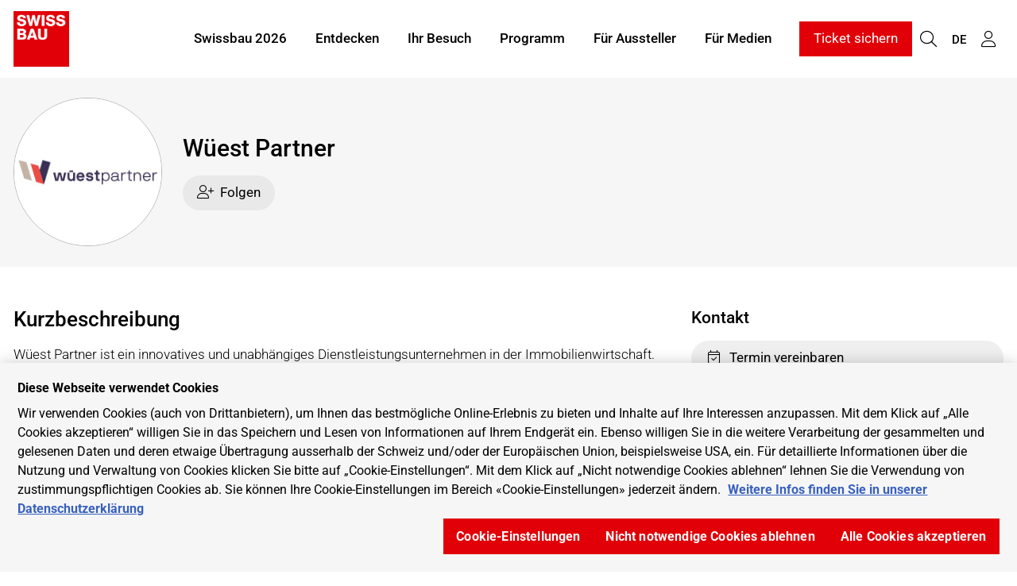

--- FILE ---
content_type: text/html; charset=UTF-8
request_url: https://www.swissbau.ch/de/p/wueest-partner.134665
body_size: 9213
content:
<!DOCTYPE html>
<html lang="de">
<head>
                <meta charset="UTF-8">
        <meta name="viewport" content="width=device-width, initial-scale=1">
        <meta name="theme-color" content="#E10007">
        <meta property="og:url" content="https://www.swissbau.ch/de/p/wueest-partner.134665">
        <meta property="og:site_name" content="Swissbau Content Hub">
        <style>

  :root {
  --otcc_color__background: var(--background) !important;
  --otcc_color__text: var(--text-on-background) !important;
  --otcc_color__btn-primary--bg: var(--button) !important;
  --otcc_color__btn-primary--bg-hover: var(--button-hover) !important;
  --otcc_color__btn-primary--color: var(--button-text) !important;
  --otcc_color__btn-primary--color-hover: var(--button-text) !important;
}
</style>
<meta name="google-site-verification" content="H318z2RhJT-ZQHMYyzZFox4ujfR_03qx1wLXoatMje0" />
<meta name="twitter:card" content="summary_large_image">
<meta name="twitter:site" content="@Swissbau">
<meta name="twitter:creator" content="@Swissbau">
    
    <meta property="og:type" content="website">
    <meta property="og:title" content="Wüest Partner">
    <meta property="og:description" content="Wüest Partner ist ein innovatives und unabhängiges Dienstleistungsunternehmen in der Immobilienwirtschaft. Seit 1985 kombinieren wir Expertise, Daten und digitale Lösungen für fundierte Entscheidungsgrundlagen. Mit einem breiten Leistungsangebot verhelfen wir unseren Kund:innen zu neuen Perspektiven">
    <meta name="description" content="Wüest Partner ist ein innovatives und unabhängiges Dienstleistungsunternehmen in der Immobilienwirtschaft. Seit 1985 kombinieren wir Expertise, Daten und digitale Lösungen für fundierte Entscheidungsgrundlagen. Mit einem breiten Leistungsangebot verhelfen wir unseren Kund:innen zu neuen Perspektiven">
            <meta property="og:image" content="https://www.swissbau.ch/media/provider_logo/a9fdf4784df54b76e3e602cd798e082bcbc249b70abf2eec2beb05fc2f3f9f8e/WP_Logo_farbig_RGB_aufWEISS_kleinerRahmen.png">
        <title>Wüest Partner</title>
    <link rel="shortcut icon" href="https://www.swissbau.ch/media/raw/3f633fa9d99f9b47a36940d2c9051f59d4d8c160c715cdf360959a6924864372/Swissbau%20Logo.png">
    <link rel="author" href="/humans.txt"/>
    
            <link rel="stylesheet" href="/build/8504.5952de40.css"><link rel="stylesheet" href="/build/frontend/app.7212f0fa.css">
        <style>
        :root {--hero-gradient: 0.3 !important;--text-on-white: #000000 !important;--text-on-background: #000000 !important;--grey-on-white: #2d2d2d !important;--thin-line: #00000040 !important;--default: #ffffff !important;--hero-text-main: #ffffff !important;--hero-text-sub: #ffffff !important;--primary-emphasis: #b52118 !important;--highlight-on-primary: #A8BDFE !important;--primary: #E10007 !important;--text-on-primary: #ffffff !important;--link: #E10007 !important;--link-hover: #b52118 !important;--button: #E10007 !important;--button-hover: #b52118 !important;--button-light: #E10007 !important;--button-light-hover: #152b6b !important;--button-text: #ffffff !important;--hero-search-text: #ffffff !important;--hero-search-outline: #ffffff !important;--hero-search-background: #000000 !important;--background: #f6f6f6 !important;--background-emphasis: #c0c0c040 !important;--element-light: #B4C8D5 !important;--element-dark: #38495F !important;--element-light-text: #000000 !important;--element-dark-text: #ffffff !important;--input-border: #00000030 !important;--font-default-family: 'Roboto', sans-serif !important;--color-btn-tertiary-bg: var(--background-emphasis) !important;--color-btn-tertiary-text: #000000 !important;--color-btn-tertiary-border: transparent !important;--misc-border-radius: 0 !important;--btn-border-radius: 0 !important;--btn-tertiary-border-radius: 1.5rem !important;--text-on-white-rgb: rgb(0 0 0 / 1) !important;--text-on-background-rgb: rgb(0 0 0 / 1) !important;--grey-on-white-rgb: rgb(45 45 45 / 1) !important;--thin-line-rgb: rgb(0 0 0 / 0.25) !important;--default-rgb: rgb(255 255 255 / 1) !important;--hero-text-main-rgb: rgb(255 255 255 / 1) !important;--hero-text-sub-rgb: rgb(255 255 255 / 1) !important;--primary-emphasis-rgb: rgb(181 33 24 / 1) !important;--highlight-on-primary-rgb: rgb(168 189 254 / 1) !important;--primary-rgb: rgb(225 0 7 / 1) !important;--text-on-primary-rgb: rgb(255 255 255 / 1) !important;--link-rgb: rgb(225 0 7 / 1) !important;--link-hover-rgb: rgb(181 33 24 / 1) !important;--button-rgb: rgb(225 0 7 / 1) !important;--button-hover-rgb: rgb(181 33 24 / 1) !important;--button-light-rgb: rgb(225 0 7 / 1) !important;--button-light-hover-rgb: rgb(21 43 107 / 1) !important;--button-text-rgb: rgb(255 255 255 / 1) !important;--hero-search-text-rgb: rgb(255 255 255 / 1) !important;--hero-search-outline-rgb: rgb(255 255 255 / 1) !important;--hero-search-background-rgb: rgb(0 0 0 / 1) !important;--background-rgb: rgb(246 246 246 / 1) !important;--background-emphasis-rgb: rgb(192 192 192 / 0.25) !important;--element-light-rgb: rgb(180 200 213 / 1) !important;--element-dark-rgb: rgb(56 73 95 / 1) !important;--element-light-text-rgb: rgb(0 0 0 / 1) !important;--element-dark-text-rgb: rgb(255 255 255 / 1) !important;--input-border-rgb: rgb(0 0 0 / 0.19) !important;--color-btn-tertiary-text-rgb: rgb(0 0 0 / 1) !important;}
    </style>
    <link rel="manifest" href="/de/manifest.json"/>
</head>
<body>
    <script type="text/javascript" src="https://cdn.cookielaw.org/consent/2cba2548-6e39-4446-85eb-68430f8ac210/OtAutoBlock.js"></script>
<script src="https://cdn.cookielaw.org/scripttemplates/otSDKStub.js" data-document-language="true" type="text/javascript" charset="UTF-8" data-domain-script="2cba2548-6e39-4446-85eb-68430f8ac210"></script>
<script type="text/javascript">
function OptanonWrapper() { }
</script>

<noscript><iframe src="https://www.googletagmanager.com/ns.html?id=GTM-KN9G9VQ"
height="0" width="0" style="display:none;visibility:hidden"></iframe></noscript>

 
<script>(function(w,d,s,l,i){w[l]=w[l]||[];w[l].push({'gtm.start':
new Date().getTime(),event:'gtm.js'});var f=d.getElementsByTagName(s)[0],
j=d.createElement(s),dl=l!='dataLayer'?'&l='+l:'';j.async=true;j.src=
'https://www.googletagmanager.com/gtm.js?id='+i+dl;f.parentNode.insertBefore(j,f);
})(window,document,'script','dataLayer','GTM-KN9G9VQ');</script>
    
<link rel="stylesheet" href="/build/3184.99e27c97.css"><link rel="stylesheet" href="/build/cdf.c2946a08.css">
<script src="/build/runtime.91f7c615.js" defer></script><script src="/build/6622.904ebe9f.js" defer></script><script src="/build/7853.f3ff1d4b.js" defer></script><script src="/build/5199.41e94d77.js" defer></script><script src="/build/5024.b891b1ae.js" defer></script><script src="/build/7576.08285408.js" defer></script><script src="/build/353.f672fb07.js" defer></script><script src="/build/5381.92150124.js" defer></script><script src="/build/8651.62094dee.js" defer></script><script src="/build/3184.5892f261.js" defer></script><script src="/build/6303.1a5abad9.js" defer></script><script src="/build/9699.96a56bd8.js" defer></script><script src="/build/4204.6fa0e3e9.js" defer></script><script src="/build/cdf.38c3f53e.js" defer></script>
<link rel="stylesheet" href="/build/frontend/conteo-london.5aaafd92.css">
<script src="/build/frontend/conteo-london.619a4291.js" defer></script>

    <div class="offcanvas offcanvas-end" data-bs-scroll="true" tabindex="-1" id="offcanvas-navigation-london-mobile-main"
         aria-labelledby="offcanvas-navigation-london-mobile-main-label">
        <div class="offcanvas-header">
            <h3 class="offcanvas-title text-truncate" id="offcanvas-navigation-london-mobile-main-label"><a href="/de" class="text-decoration-none text-default">Swissbau Content Hub</a></h3>
            <button type="button" class="btn-close flex-shrink-0" data-bs-dismiss="offcanvas" aria-label="Schliessen"></button>
        </div>
        <div class="offcanvas-body pt-0">
            <div class="vstack gap-2">
                <div class="vstack navigation-london-items navigation-london-items-mobile" id="navigation-london-items-mobile">
                                                                                                <button class="btn btn-toggle"
                                    data-bs-toggle="collapse"
                                    data-bs-target="#collapse-nav-1"
                                    aria-label="Swissbau 2026"
                                    aria-expanded="false" aria-controls="collapse-nav-1">
                                Swissbau 2026
                            </button>

                            <div class="collapse ms-3" id="collapse-nav-1" data-bs-parent="#navigation-london-items-mobile">
                                <div class="vstack">
                                                                            <a href="/de/ueber-die-swissbau" class="text-decoration-none text-default p-1" target="_self" title="Über die Swissbau">
                                            Über die Swissbau
                                                                                    </a>
                                                                            <a href="/de/premieren" class="text-decoration-none text-default p-1" target="_self" title="Premieren &amp; Highlights">
                                            Premieren &amp; Highlights
                                                                                    </a>
                                                                            <a href="/de/trendwelt-innenausbau" class="text-decoration-none text-default p-1" target="_self" title="Trendwelt Innenausbau">
                                            Trendwelt Innenausbau
                                                                                    </a>
                                                                            <a href="/de/treffpunkt-handwerk" class="text-decoration-none text-default p-1" target="_self" title="Treffpunkt Handwerk">
                                            Treffpunkt Handwerk
                                                                                    </a>
                                                                            <a href="/de/putz-und-farbe" class="text-decoration-none text-default p-1" target="_self" title="Marktplatz Putz &amp; Farbe">
                                            Marktplatz Putz &amp; Farbe
                                                                                    </a>
                                                                            <a href="/de/swissbau-focus" class="text-decoration-none text-default p-1" target="_self" title="Swissbau Focus">
                                            Swissbau Focus
                                                                                    </a>
                                                                            <a href="/de/swissbau-lab" class="text-decoration-none text-default p-1" target="_self" title="Swissbau Lab">
                                            Swissbau Lab
                                                                                    </a>
                                                                            <a href="/de/sicherheitskongress" class="text-decoration-none text-default p-1" target="_self" title="Sicherheits-Kongress">
                                            Sicherheits-Kongress
                                                                                    </a>
                                                                    </div>
                            </div>
                                                                                                                        <button class="btn btn-toggle"
                                    data-bs-toggle="collapse"
                                    data-bs-target="#collapse-nav-2"
                                    aria-label="Entdecken"
                                    aria-expanded="false" aria-controls="collapse-nav-2">
                                Entdecken
                            </button>

                            <div class="collapse ms-3" id="collapse-nav-2" data-bs-parent="#navigation-london-items-mobile">
                                <div class="vstack">
                                                                            <a href="/de/aussteller-und-partner" class="text-decoration-none text-default p-1" target="_self" title="Aussteller">
                                            Aussteller
                                                                                    </a>
                                                                            <a href="/de/beitraege" class="text-decoration-none text-default p-1" target="_self" title="Beiträge">
                                            Beiträge
                                                                                    </a>
                                                                            <a href="/de/themen" class="text-decoration-none text-default p-1" target="_self" title="Themen">
                                            Themen
                                                                                    </a>
                                                                            <a href="/de/mitglieder" class="text-decoration-none text-default p-1" target="_self" title="Community">
                                            Community
                                                                                    </a>
                                                                            <a href="/de/swissbau-blog" class="text-decoration-none text-default p-1" target="_self" title="Swissbau Blog">
                                            Swissbau Blog
                                                                                    </a>
                                                                            <a href="/de/branchenevents" class="text-decoration-none text-default p-1" target="_self" title="Branchenevents">
                                            Branchenevents
                                                                                    </a>
                                                                            <a href="/de/mehr-als-eine-messe" class="text-decoration-none text-default p-1" target="_self" title="Mehr als eine Messe">
                                            Mehr als eine Messe
                                                                                    </a>
                                                                            <a href="/de/newsfeed" class="text-decoration-none text-default p-1" target="_self" title="Newsfeed">
                                            Newsfeed
                                                                                    </a>
                                                                    </div>
                            </div>
                                                                                                                        <button class="btn btn-toggle"
                                    data-bs-toggle="collapse"
                                    data-bs-target="#collapse-nav-3"
                                    aria-label="Ihr Besuch"
                                    aria-expanded="false" aria-controls="collapse-nav-3">
                                Ihr Besuch
                            </button>

                            <div class="collapse ms-3" id="collapse-nav-3" data-bs-parent="#navigation-london-items-mobile">
                                <div class="vstack">
                                                                            <a href="/de/besuch" class="text-decoration-none text-default p-1" target="_self" title="Informationen">
                                            Informationen
                                                                                    </a>
                                                                            <a href="https://www.swissbau.ch/de/hallplan?hall=overview" class="text-decoration-none text-default p-1" target="_self" title="Hallenplan">
                                            Hallenplan
                                                                                    </a>
                                                                            <a href="/de/ticket" class="text-decoration-none text-default p-1" target="_self" title="Ticket">
                                            Ticket
                                                                                    </a>
                                                                    </div>
                            </div>
                                                                                                                        <a class="btn" href="/de/events" target="_self" title="Programm">Programm</a>
                                                                                                                        <button class="btn btn-toggle"
                                    data-bs-toggle="collapse"
                                    data-bs-target="#collapse-nav-5"
                                    aria-label="Für Aussteller"
                                    aria-expanded="false" aria-controls="collapse-nav-5">
                                Für Aussteller
                            </button>

                            <div class="collapse ms-3" id="collapse-nav-5" data-bs-parent="#navigation-london-items-mobile">
                                <div class="vstack">
                                                                            <a href="/de/ausstellen-lohnt-sich" class="text-decoration-none text-default p-1" target="_self" title="Ausstellen lohnt sich">
                                            Ausstellen lohnt sich
                                                                                    </a>
                                                                            <a href="https://www.swissbau.ch/de/premieren#Fachbereiche" class="text-decoration-none text-default p-1" target="_self" title="Fachbereiche">
                                            Fachbereiche
                                                                                    </a>
                                                                            <a href="/de/messeteilnahme" class="text-decoration-none text-default p-1" target="_self" title="Messeteilnahme">
                                            Messeteilnahme
                                                                                    </a>
                                                                            <a href="https://forms.mch-group.com/formcycle/form/provide/2554" class="text-decoration-none text-default p-1" target="_blank" title="Anmeldung">
                                            Anmeldung
                                                                                    </a>
                                                                            <a href="/de/messeplanung" class="text-decoration-none text-default p-1" target="_self" title="Messeplanung">
                                            Messeplanung
                                                                                    </a>
                                                                            <a href="/de/digitaler-auftritt" class="text-decoration-none text-default p-1" target="_self" title="Digitaler Auftritt">
                                            Digitaler Auftritt
                                                                                    </a>
                                                                            <a href="/de/startups-scaleups" class="text-decoration-none text-default p-1" target="_self" title="Startups &amp; Scaleups">
                                            Startups &amp; Scaleups
                                                                                    </a>
                                                                            <a href="/de/kontakt" class="text-decoration-none text-default p-1" target="_self" title="Kontakt">
                                            Kontakt
                                                                                    </a>
                                                                    </div>
                            </div>
                                                                                                                        <a class="btn" href="/de/medien" target="_self" title="Für Medien">Für Medien</a>
                                                            </div>

                                    <a href="https://www.swissbau.ch/de/ticket" class="btn btn-primary text-center" title="Ticket sichern "
                       target="_self">Ticket sichern </a>
                            </div>
        </div>
    </div>

    <div class="offcanvas offcanvas-end" data-bs-scroll="true" tabindex="-1" id="offcanvas-navigation-london-mobile-account"
         aria-labelledby="offcanvas-navigation-london-mobile-account-label">
        <div class="offcanvas-header">
            <h3 class="offcanvas-title text-truncate" id="offcanvas-navigation-london-mobile-account-label">Mein Account</h3>
            <button type="button" class="btn-close flex-shrink-0" data-bs-dismiss="offcanvas" aria-label="Schliessen"></button>
        </div>
        <div class="offcanvas-body pt-0">
            <div class="vstack navigation-london-items">
                    
            <a class="text-decoration-none text-default p-1" href="#" data-controller="AsyncGeneric" data-bs-dismiss="offcanvas" title="Meine Merkliste"
           data-b-modal-show="/de/login-wall"><i class="fa-light fa-star fa-fw me-1"></i>Meine Merkliste</a>
        <a class="text-decoration-none text-default p-1" href="#" data-controller="AsyncGeneric" data-bs-dismiss="offcanvas" title="Meine Empfehlungen"
           data-b-modal-show="/de/login-wall"><i class="fa-light fa-hand-point-right fa-fw me-1"></i>Meine Empfehlungen</a>
        <a class="text-decoration-none text-default p-1" href="#" data-controller="AsyncGeneric" data-bs-dismiss="offcanvas" title="Mein Account"
       data-b-modal-show="/de/login-wall"><i class="fa-light fa-user fa-fw me-1"></i>Mein Account</a>
            </div>
        </div>
    </div>

            <div class="offcanvas offcanvas-end" data-bs-scroll="true" tabindex="-1" id="offcanvas-navigation-london-mobile-language"
             aria-labelledby="offcanvas-navigation-london-mobile-language-label">
            <div class="offcanvas-header">
                <h3 class="offcanvas-title text-truncate" id="offcanvas-navigation-london-mobile-account-label">Sprache</h3>
                <button type="button" class="btn-close flex-shrink-0" data-bs-dismiss="offcanvas" aria-label="Schliessen"></button>
            </div>
            <div class="offcanvas-body pt-0">
                <div class="vstack navigation-london-items">
                                            <a href="/de/find-translation?path=/de/p/wueest-partner.134665" class="text-decoration-none text-default p-1" title="Deutsch">Deutsch</a>
                                            <a href="/fr/find-translation?path=/de/p/wueest-partner.134665" class="text-decoration-none text-default p-1" title="Français">Français</a>
                                    </div>
            </div>
        </div>
    
<nav class="navigation-london d-flex fixed-top ">
    <div class="flex-grow-1 flex-basis-0 d-flex align-items-center px-2 logo-column">
        <div class="position-relative h-100 w-100 d-flex align-items-center logo-container">
            <div class="position-absolute top-0 bottom-0 start-0 end-0 d-flex align-items-center">
                <a href="/de">
                    <img class="logo logo-positive" src="https://www.swissbau.ch/media/raw/3f633fa9d99f9b47a36940d2c9051f59d4d8c160c715cdf360959a6924864372/Swissbau%20Favicon.png" alt="Logo">
                </a>
            </div>
            <div class="position-absolute top-0 bottom-0 start-0 end-0 d-flex align-items-center pe-none">
                <img class="logo logo-negative" src="https://www.swissbau.ch/media/raw/3f633fa9d99f9b47a36940d2c9051f59d4d8c160c715cdf360959a6924864372/Swissbau%20Favicon.png" alt="Logo">
            </div>
        </div>
    </div>
            <div class="align-items-center py-2 overflow-hidden navigation-london-items navigation-london-main-items navigation-london-desktop-only list-unstyled m-0">
                                                <div class="dropdown-hover">
                        <button class="btn text-nowrap" aria-label="Swissbau 2026">
                            Swissbau 2026
                        </button>
                        <ul class="dropdown-menu">
                                                            <li><a class="dropdown-item" href="/de/ueber-die-swissbau" target="_self" title="Über die Swissbau">Über die Swissbau
                                        <div class="small"></div>
                                    </a></li>
                                                            <li><a class="dropdown-item" href="/de/premieren" target="_self" title="Premieren &amp; Highlights">Premieren &amp; Highlights
                                        <div class="small"></div>
                                    </a></li>
                                                            <li><a class="dropdown-item" href="/de/trendwelt-innenausbau" target="_self" title="Trendwelt Innenausbau">Trendwelt Innenausbau
                                        <div class="small"></div>
                                    </a></li>
                                                            <li><a class="dropdown-item" href="/de/treffpunkt-handwerk" target="_self" title="Treffpunkt Handwerk">Treffpunkt Handwerk
                                        <div class="small"></div>
                                    </a></li>
                                                            <li><a class="dropdown-item" href="/de/putz-und-farbe" target="_self" title="Marktplatz Putz &amp; Farbe">Marktplatz Putz &amp; Farbe
                                        <div class="small"></div>
                                    </a></li>
                                                            <li><a class="dropdown-item" href="/de/swissbau-focus" target="_self" title="Swissbau Focus">Swissbau Focus
                                        <div class="small"></div>
                                    </a></li>
                                                            <li><a class="dropdown-item" href="/de/swissbau-lab" target="_self" title="Swissbau Lab">Swissbau Lab
                                        <div class="small"></div>
                                    </a></li>
                                                            <li><a class="dropdown-item" href="/de/sicherheitskongress" target="_self" title="Sicherheits-Kongress">Sicherheits-Kongress
                                        <div class="small"></div>
                                    </a></li>
                                                    </ul>
                    </div>
                                                                <div class="dropdown-hover">
                        <button class="btn text-nowrap" aria-label="Entdecken">
                            Entdecken
                        </button>
                        <ul class="dropdown-menu">
                                                            <li><a class="dropdown-item" href="/de/aussteller-und-partner" target="_self" title="Aussteller">Aussteller
                                        <div class="small"></div>
                                    </a></li>
                                                            <li><a class="dropdown-item" href="/de/beitraege" target="_self" title="Beiträge">Beiträge
                                        <div class="small"></div>
                                    </a></li>
                                                            <li><a class="dropdown-item" href="/de/themen" target="_self" title="Themen">Themen
                                        <div class="small"></div>
                                    </a></li>
                                                            <li><a class="dropdown-item" href="/de/mitglieder" target="_self" title="Community">Community
                                        <div class="small"></div>
                                    </a></li>
                                                            <li><a class="dropdown-item" href="/de/swissbau-blog" target="_self" title="Swissbau Blog">Swissbau Blog
                                        <div class="small"></div>
                                    </a></li>
                                                            <li><a class="dropdown-item" href="/de/branchenevents" target="_self" title="Branchenevents">Branchenevents
                                        <div class="small"></div>
                                    </a></li>
                                                            <li><a class="dropdown-item" href="/de/mehr-als-eine-messe" target="_self" title="Mehr als eine Messe">Mehr als eine Messe
                                        <div class="small"></div>
                                    </a></li>
                                                            <li><a class="dropdown-item" href="/de/newsfeed" target="_self" title="Newsfeed">Newsfeed
                                        <div class="small"></div>
                                    </a></li>
                                                    </ul>
                    </div>
                                                                <div class="dropdown-hover">
                        <button class="btn text-nowrap" aria-label="Ihr Besuch">
                            Ihr Besuch
                        </button>
                        <ul class="dropdown-menu">
                                                            <li><a class="dropdown-item" href="/de/besuch" target="_self" title="Informationen">Informationen
                                        <div class="small"></div>
                                    </a></li>
                                                            <li><a class="dropdown-item" href="https://www.swissbau.ch/de/hallplan?hall=overview" target="_self" title="Hallenplan">Hallenplan
                                        <div class="small"></div>
                                    </a></li>
                                                            <li><a class="dropdown-item" href="/de/ticket" target="_self" title="Ticket">Ticket
                                        <div class="small"></div>
                                    </a></li>
                                                    </ul>
                    </div>
                                                                <div>
                        <a href="/de/events" class="btn text-nowrap" target="_self" title="Programm">Programm</a>
                    </div>
                                                                <div class="dropdown-hover">
                        <button class="btn text-nowrap" aria-label="Für Aussteller">
                            Für Aussteller
                        </button>
                        <ul class="dropdown-menu">
                                                            <li><a class="dropdown-item" href="/de/ausstellen-lohnt-sich" target="_self" title="Ausstellen lohnt sich">Ausstellen lohnt sich
                                        <div class="small"></div>
                                    </a></li>
                                                            <li><a class="dropdown-item" href="https://www.swissbau.ch/de/premieren#Fachbereiche" target="_self" title="Fachbereiche">Fachbereiche
                                        <div class="small"></div>
                                    </a></li>
                                                            <li><a class="dropdown-item" href="/de/messeteilnahme" target="_self" title="Messeteilnahme">Messeteilnahme
                                        <div class="small"></div>
                                    </a></li>
                                                            <li><a class="dropdown-item" href="https://forms.mch-group.com/formcycle/form/provide/2554" target="_blank" title="Anmeldung">Anmeldung
                                        <div class="small"></div>
                                    </a></li>
                                                            <li><a class="dropdown-item" href="/de/messeplanung" target="_self" title="Messeplanung">Messeplanung
                                        <div class="small"></div>
                                    </a></li>
                                                            <li><a class="dropdown-item" href="/de/digitaler-auftritt" target="_self" title="Digitaler Auftritt">Digitaler Auftritt
                                        <div class="small"></div>
                                    </a></li>
                                                            <li><a class="dropdown-item" href="/de/startups-scaleups" target="_self" title="Startups &amp; Scaleups">Startups &amp; Scaleups
                                        <div class="small"></div>
                                    </a></li>
                                                            <li><a class="dropdown-item" href="/de/kontakt" target="_self" title="Kontakt">Kontakt
                                        <div class="small"></div>
                                    </a></li>
                                                    </ul>
                    </div>
                                                                <div>
                        <a href="/de/medien" class="btn text-nowrap" target="_self" title="Für Medien">Für Medien</a>
                    </div>
                                    </div>

        <div class="flex-grow-1 flex-basis-0 d-flex align-items-center justify-content-end p-2 gap-1">
            <div class="navigation-london-desktop-only">
                                    <a href="https://www.swissbau.ch/de/ticket" class="btn btn-primary text-center text-nowrap"
                       target="_self">Ticket sichern </a>
                            </div>
            <div class="gap-0 navigation-london-items navigation-london-mobile-only">
                <a href="/de/suche" class="btn px-1 btn" title="Suche">
                    <i class="fa-light fa-magnifying-glass fs-5 vertical-align-middle"></i>
                </a>

                                    <button class="btn px-1 btn" type="button" data-bs-toggle="offcanvas" data-bs-target="#offcanvas-navigation-london-mobile-language"
                            aria-controls="offcanvas-navigation-london-mobile-main"  title="Sprache wählen">
                        <small class="vertical-align-middle">DE</small>
                    </button>
                
                <button class="btn px-1 btn" type="button" data-bs-toggle="offcanvas" data-bs-target="#offcanvas-navigation-london-mobile-account"
                        aria-controls="offcanvas-navigation-london-mobile-account" title="Mein Account">
                    <i class="fa-light fa-user fs-5 vertical-align-middle"></i>
                </button>

                <button class="btn px-1 btn" type="button" data-bs-toggle="offcanvas" data-bs-target="#offcanvas-navigation-london-mobile-main"
                        aria-controls="offcanvas-navigation-london-mobile-main" title="Ein-/Ausklappen">
                    <i class="fa-light fa-bars fs-5 vertical-align-middle"></i>
                </button>
            </div>
            <div class="gap-0 navigation-london-items navigation-london-desktop-only">
                <a href="/de/suche" class="btn px-1 btn" title="Suche">
                    <i class="fa-light fa-magnifying-glass fs-5 vertical-align-middle"></i>
                </a>

                                    <div class="dropdown-hover position-relative">
                        <button class="btn px-1" title="Sprache wählen">
                            <small class="vertical-align-middle">DE</small>
                        </button>
                        <ul class="dropdown-menu dropdown-menu-end">
                            <li class="px-2"><small>Sprache</small></li>
                                                            <li><a class="dropdown-item" href="/de/find-translation?path=/de/p/wueest-partner.134665" title="Deutsch">Deutsch</a></li>
                                                            <li><a class="dropdown-item" href="/fr/find-translation?path=/de/p/wueest-partner.134665" title="Français">Français</a></li>
                                                    </ul>
                    </div>
                
                <div class="dropdown-hover position-relative">
                    <button class="btn px-1" title="Mein Account">
                        <i class="fa-light fa-user fs-5 vertical-align-middle"></i>
                    </button>
                    <ul class="dropdown-menu dropdown-menu-end">
                                
            <li><a class="dropdown-item" href="#" data-controller="AsyncGeneric"  title="Meine Merkliste"
           data-b-modal-show="/de/login-wall"><i class="fa-light fa-star fa-fw me-1"></i>Meine Merkliste</a></li>
        <li><a class="dropdown-item" href="#" data-controller="AsyncGeneric"  title="Meine Empfehlungen"
           data-b-modal-show="/de/login-wall"><i class="fa-light fa-hand-point-right fa-fw me-1"></i>Meine Empfehlungen</a></li>
        <li><a class="dropdown-item" href="#" data-controller="AsyncGeneric"  title="Mein Account"
       data-b-modal-show="/de/login-wall"><i class="fa-light fa-user fa-fw me-1"></i>Mein Account</a></li>
                    </ul>
                </div>
            </div>
        </div>
    </nav>

    <div class="navigation-london-padding"></div>

                        <nav class="navigation-quick">
    <div class="small-container">
                    <a href="https://www.swissbau.ch/de/aussteller-und-partner" target="_self" title="Aussteller"><i class="fa-light fa-telescope"></i>Aussteller</a>
                    <a href="https://www.swissbau.ch/de/hallplan?hall=overview" target="_self" title="Hallenplan"><i class="fa-light fa-map"></i>Hallenplan</a>
                    <a href="/de/events" target="_self" title="Events"><i class="fa-light fa-calendar"></i>Events</a>
                    <a href="https://www.swissbau.ch/de/user/bookmark/" target="_self" title="Merkliste"><i class="fa-light fa-star"></i>Merkliste</a>
            </div>
</nav>
            <div data-metric-pixel="/cpt/1eyJvIjoiUHJvdmlkZXIiLCJpIjoxMzQ2NjUsImEiOiJ2aWV3IiwidSI6bnVsbCwiX3AiOjE0M300" data-metric-lazy="false"></div>
        
    <section class="bg-body-secondary py-3">
        <div class="container">
            <div class="row g-4 g-md-3 h-100 flex-column flex-md-row">
                <div class="col flex-grow-0 align-self-center">
                    
    <div class="profile-picture m-auto">
                    <img loading="lazy" src="https://www.swissbau.ch/media/provider_logo/a9fdf4784df54b76e3e602cd798e082bcbc249b70abf2eec2beb05fc2f3f9f8e/WP_Logo_farbig_RGB_aufWEISS_kleinerRahmen.jpg" alt="Logo Wüest Partner">
            </div>
                </div>
                <div class="col align-self-center">
                    <div class="text-center text-md-start mb-2">
                        <h1>Wüest Partner</h1>
                    </div>
                    <div class="d-flex gap-2 flex-wrap justify-content-center justify-content-md-start">
                                                                <button class="btn btn-tertiary "
            data-controller="AsyncGeneric"
            data-b-modal-show="/de/login-wall"
            role="checkbox" tabindex="0"
            aria-checked="false"
            aria-label="Folgen">
            <i class="fa-light fa-user-plus me-1"></i>Folgen
        </button>
                                                </div>
                </div>
            </div>
        </div>
    </section>

    <section class="bg-body py-5">
        <div class="container">
            <div class="row g-4">
                <div class="col-lg-8">
                    <h2>Kurzbeschreibung</h2>
                    <p>Wüest Partner ist ein innovatives und unabhängiges Dienstleistungsunternehmen in der Immobilienwirtschaft. Seit 1985 kombinieren wir Expertise, Daten und digitale Lösungen für fundierte Entscheidungsgrundlagen. Mit einem breiten Leistungsangebot verhelfen wir unseren Kund:innen zu neuen Perspektiven</p>
                    <ul class="vstack gap-1 list-unstyled">
                                                    <li>
                                <div class="hstack gap-1 align-items-start">
                                    <span class="flex-grow-0 flex-shrink-0" style="all: unset">
                                        <i class="fa-light fa-map-marker-alt fa-fw lh-base"></i>
                                    </span>
                                    aus
                                    Zürich,
                                    Schweiz
                                </div>
                            </li>
                        
                                                    <li data-metric-links="/cpt/1eyJvIjoiUHJvdmlkZXIiLCJpIjoxMzQ2NjUsImEiOiJsaW5rIiwidSI6bnVsbCwiX3AiOjE0M300">
                                <a class="hstack gap-1 align-items-start"
                                   href="https://www.wuestpartner.com" target="_blank" rel="noopener">
                                    <span class="flex-grow-0 flex-shrink-0" style="all: unset">
                                        <i class="fa-light fa-globe fa-fw lh-base"></i>
                                    </span>
                                    www.wuestpartner.com
                                </a>
                            </li>
                        
                                            </ul>
                </div>

                <div class="col-lg-4">
                    <div class="vstack gap-3">
                                                    <div>
                                <h3>Kontakt</h3>
                                <div class="vstack gap-1" data-controller="AsyncGeneric">
                                                                                                                                                                <button class="btn btn-tertiary"
                                                                                                            data-b-modal-show="/de/login-wall"
                                                                                                >
                                                <i class="fa-light fa-calendar-check fa-fw me-1"></i>Termin vereinbaren</button>

                                                                                                                                                                                                        <button class="btn btn-tertiary"
                                                                                                            data-b-modal-show="/de/login-wall"
                                                                                                >
                                                <i class="fa-light fa-ticket-alt fa-fw me-1"></i>Um Einladung anfragen</button>

                                                                                                                                                                                                        <button class="btn btn-tertiary"
                                                                                                            data-b-modal-show="/de/login-wall"
                                                                                                >
                                                <i class="fa-light fa-envelope fa-fw me-1"></i>Nachricht schreiben</button>

                                                                                                            </div>
                            </div>
                                                                                <div class="vstack gap-1" data-controller="AsyncGeneric"
                    data-reload-on="follow"
                            data-action="/de/p/teaser/134665"
            data-reload="/de/p/teaser/134665"
        >
    <strong><small>10 Folgende</small></strong>
    <div class="hstack gap-1 flex-wrap">
                    <div class="profile-picture profile-picture-sm">
            <img loading="lazy" src="https://www.swissbau.ch/media/raw/cd1d5454b10a8c398404c3e04c7316fa5e1011df72ed5d5db54c1dc57e4972c0/Meetings.jpg" alt="Jon Tan">
    </div>
                    <div class="profile-picture profile-picture-sm">
            <img loading="lazy" src="https://www.swissbau.ch/media/profile_image/2b4adaa3e228e0501b32b8569ba5b58655b5c9cc6cae3e4eb489390d566fc5df/Alex_Saur_2023f.jpeg" alt="Alexandra Saur">
    </div>
                    <div class="profile-picture profile-picture-sm">
            <img loading="lazy" src="https://www.swissbau.ch/media/profile_image/445d36edfa5a71d865182f31cf2cda94dabd6e2eea82825c6bb7b24103b51d36/Metall%20M%20gross.jpg" alt="Samuel Fausch">
    </div>
                    <div class="profile-picture profile-picture-sm">
            <img loading="lazy" src="https://www.swissbau.ch/media/raw/c76c0e12758f667d9d728b3d6d01dd2d7448a1d95d9dabff784d14b17b052a0e/Bild%20%281%29.png.jpg" alt="Tobias Hofmeier">
    </div>
                                                    <div class="btn btn-tertiary btn-sm" data-b-modal-show="/de/login-wall">Alle anzeigen</div>
                        </div>
</div>
                                            </div>
                </div>
            </div>
        </div>
    </section>

    <section class="bg-body-secondary py-5">
        <div class="container">
                                                <div class="block block-title" id="posts">
                        <div class="vstack align-items-lg-center flex-lg-row gap-2 gap-lg-4 justify-content-between">
                            <h2 class="m-0">Beiträge (0)</h2>
                                                                    <div class="overflow-x-auto flex-shrink-0">
        <div class="btn-group btn-filter-toggle-group">
            <a href="/de/p/wueest-partner.134665?_p=e#posts" class="btn btn-sm btn-filter-toggle active">
                Swissbau 2026
            </a>
                        <a href="/de/p/wueest-partner.134665?_p=c#posts" class="btn btn-sm btn-filter-toggle">
                Alles
            </a>
        </div>
    </div>
                        </div>
                    </div>
                
                                    <div class="block">
                        <p>Noch keine zugehörigen Beiträge veröffentlicht</p>
                    </div>
                            
            
                                                <div class="block block-title" id="past-events">
                        <div class="vstack align-items-lg-center flex-lg-row gap-2 gap-lg-4 justify-content-between">
                            <h2 class="m-0">Vergangene Veranstaltungen (0)</h2>
                                                                    <div class="overflow-x-auto flex-shrink-0">
        <div class="btn-group btn-filter-toggle-group">
            <a href="/de/p/wueest-partner.134665?_p=e#past-events" class="btn btn-sm btn-filter-toggle active">
                Swissbau 2026
            </a>
                        <a href="/de/p/wueest-partner.134665?_p=c#past-events" class="btn btn-sm btn-filter-toggle">
                Alles
            </a>
        </div>
    </div>
                        </div>
                    </div>
                
                                    <div class="block">
                        <p>Noch keine zugehörigen Veranstaltungen veröffentlicht</p>
                    </div>
                            
                    </div>
    </section>

    <section id="about" class="bg-body py-5">
        <div class="container">
            <div class="row">
                <div class="col-lg-8">
                    <h2>Beschreibung</h2>
                    <div class="content-block my-0" data-metric-links="/cpt/1eyJvIjoiUHJvdmlkZXIiLCJpIjoxMzQ2NjUsImEiOiJsaW5rIiwidSI6bnVsbCwiX3AiOjE0M300">
                        <p><p>Wir schaffen mittels Kombination von Expertise, Daten und digitalen L&ouml;sungen fundierte Entscheidungsgrundlagen. Branchenf&uuml;hrend und umfassend in den Bereichen Beratung, Bewertung, Daten &amp; Analysen, Produkte, Software und Bildung.</p>
<h3><strong>Beratung</strong></h3>
<p>Mit umfangreichen Daten, relevanten Marktinformationen und langj&auml;hriger Erfahrung zu h&ouml;chster Beratungsqualit&auml;t. Wir st&auml;rken Ihre Handlungssicherheit und begleiten Sie auf dem Weg zur optimalen Entscheidung. Unser Ziel ist es, versteckte Potenziale f&uuml;r Sie zu entdecken und Sie bei der Aussch&ouml;pfung zu unterst&uuml;tzen. <a href="https://www.wuestpartner.com/ch-de/services-produkte/services/immobilienberatung/" target="_blank" rel="noopener">Mehr.</a></p>
<h3><strong>Bewertung</strong></h3>
<p>Transparenz &uuml;ber Marktwert und Kostenentwicklung f&uuml;r Immobilien aller Art. Erfahrene Fachleute analysieren und bewerten Ihre Immobilien und Portfolios anhand von branchen&uuml;blichen Standardverfahren und modernster Techniken. <a href="https://www.wuestpartner.com/ch-de/services-produkte/services/bewertung/" target="_blank" rel="noopener">Mehr.</a></p>
<h3><strong>Digitale L&ouml;sungen</strong></h3>
<p><strong>Immobilien-Management</strong></p>
<p>Setzen Sie auf die f&uuml;hrende Real Estate Management Plattform und &uuml;berwachen Sie die wichtigsten Werttreiber Ihrer Immobilien mit Echtzeit-Marktdaten, Benchmarking, Risiko- und Nachhaltigkeitsanalysen, intelligenten Investitionsprozessen und Controlling. <a href="https://www.wuestpartner.com/ch-de/services-produkte/digitale-loesungen-fuer-immobilien#immobilien-management" target="_blank" rel="noopener">Mehr</a>.</p>
<p><strong>Verkaufs- und Beratungstools</strong></p>
<p>Erweitern Sie Ihr Angebot und gewinnen Sie neue Kund:innen. Von kostenlosen Immobilien-Kurzbewertungen auf Ihrer Website &uuml;ber hedonische Bewertungen bis hin zu einem Immobilien-Renovations- und CO2-Rechner: profitieren Sie von unserer Expertise. <a href="https://www.wuestpartner.com/ch-de/#:~:text=von%20unserer%20Expertise.-,Mehr%20erfahren,-Immobilienmarkt%2DDaten%2C%20%2DAnalysen" target="_blank" rel="noopener">Mehr</a>.</p>
<p><strong>Immobilienmarkt-Daten, -Analysen und -Prognosen</strong></p>
<p>Nutzen Sie die umfassenden Daten von W&uuml;est Partner f&uuml;r Ihren Markterfolg: Insights &uuml;ber den Schweizer Bau- und Immobilienmarkt von heute und morgen, individualisierbare Standort- und Immobilienmarktdaten auf Gemeinde-Ebene sowie aktuelle Miet- und Preisindizes. <a href="https://www.wuestpartner.com/ch-de/services-produkte/digitale-loesungen-fuer-immobilien#prognosen" target="_blank" rel="noopener">Mehr</a>.</p></p>
                    </div>
                </div>

                <div class="col-lg-4">
                                            <h3>Standort</h3>
                                                    <div class="card">
                                <div class="card-body">
                                    <h4>Wüest &amp; Partner</h4>
                                    Zürich, Schweiz
                                                                            <br>Alte Börse<br />
Bleicherweg 5<br />
8001 Zürich
                                                                    </div>
                            </div>
                                            
                                            <h3>Kontakt</h3>
                                                    <div class="card">
    <div class="card-body">
        <div class="vstack gap-2">
            <div class="profile-picture m-auto">
                                    <img loading="lazy"
                         src="https://www.swissbau.ch/media/provider_contact/aacd161b87c5553750a570e265ec86139f4880426a63a8adeabb1c4c07fa0c7e/patrick_schnorf.jpg"
                         alt="Patrick Schnorf">
                            </div>
            <div class="vstack gap-1">
                <h4 class="my-0 text-center">Patrick Schnorf</h4>
                <small class="text-center">Partner, Wüest Partner</small>
            </div>
            <div class="hstack gap-1 flex-wrap justify-content-center">
                                                                                            <button class="btn btn-tertiary btn-sm"
                                                data-controller="AsyncGeneric"
                                                                                                    data-b-modal-show="/de/login-wall"
                                                                                        >
                                            <i class="fa-light fa-envelope fa-fw me-1"></i>Nachricht schreiben</button>
                                                                                </div>
        </div>
    </div>
</div>
                                                    <div class="card">
    <div class="card-body">
        <div class="vstack gap-2">
            <div class="profile-picture m-auto">
                                    <img loading="lazy"
                         src="https://www.swissbau.ch/media/provider_contact/63c53cf1b267f05df42c61facf539b02b2f98921a6568ea844a85b5bc0f9e22d/joerg_lamster.jpg"
                         alt="Jörg Lamster">
                            </div>
            <div class="vstack gap-1">
                <h4 class="my-0 text-center">Jörg Lamster</h4>
                <small class="text-center">Partner, Executive Board Durable</small>
            </div>
            <div class="hstack gap-1 flex-wrap justify-content-center">
                                                                                            <button class="btn btn-tertiary btn-sm"
                                                data-controller="AsyncGeneric"
                                                                                                    data-b-modal-show="/de/login-wall"
                                                                                        >
                                            <i class="fa-light fa-envelope fa-fw me-1"></i>Nachricht schreiben</button>
                                                                                </div>
        </div>
    </div>
</div>
                                                    <div class="card">
    <div class="card-body">
        <div class="vstack gap-2">
            <div class="profile-picture m-auto">
                                    <img loading="lazy"
                         src="https://www.swissbau.ch/media/provider_contact/0f02a9bfaac45df085af7b7d9bded36e719410280f7895b44e585ac0d1329eee/2_Julia-Selberherr-1.jpg"
                         alt="Julia Selberherr">
                            </div>
            <div class="vstack gap-1">
                <h4 class="my-0 text-center">Julia Selberherr</h4>
                <small class="text-center">Partnerin, Wüest Partner</small>
            </div>
            <div class="hstack gap-1 flex-wrap justify-content-center">
                                                                                            <button class="btn btn-tertiary btn-sm"
                                                data-controller="AsyncGeneric"
                                                                                                    data-b-modal-show="/de/login-wall"
                                                                                        >
                                            <i class="fa-light fa-envelope fa-fw me-1"></i>Nachricht schreiben</button>
                                                                                </div>
        </div>
    </div>
</div>
                                                    <div class="card">
    <div class="card-body">
        <div class="vstack gap-2">
            <div class="profile-picture m-auto">
                                    <img loading="lazy"
                         src="https://www.swissbau.ch/media/provider_contact/3b7dec04826a6fe402f713d15927e24be4afe4e31607e5d1db46335adf6c2c8e/940x940_Na%CC%88f_Andre.jpg"
                         alt="André Näf">
                            </div>
            <div class="vstack gap-1">
                <h4 class="my-0 text-center">André Näf</h4>
                <small class="text-center">Head Group Marketing</small>
            </div>
            <div class="hstack gap-1 flex-wrap justify-content-center">
                                                                                            <button class="btn btn-tertiary btn-sm"
                                                data-controller="AsyncGeneric"
                                                                                                    data-b-modal-show="/de/login-wall"
                                                                                        >
                                            <i class="fa-light fa-envelope fa-fw me-1"></i>Nachricht schreiben</button>
                                                                                </div>
        </div>
    </div>
</div>
                                                            </div>
            </div>
        </div>
    </section>
    <footer class="py-5">
        <div class="container" role="navigation" aria-label="Navigation Fusszeile">
    <div class="row gx-4 gy-5">
        <div class="col-lg-6">
            <div class="content-block">
                <p><img class="auto" src="https://www.swissbau.ch/media/w-17-h-31-dpr-2/3fa3cfc5ec888e0d49faa78b24e0edd6b421e0fb1951bbba80ebb6444762486f.svg#eyJjYXB0aW9uIjoiIn0=#eyJjYXB0aW9uIjoiTUNIX25ldXRyYWxfZ3JhdV82MS5zdmcifQ==" alt="MCH_neutral_grau_61.svg (0 MB)" width="17" height="30" loading="lazy"></p>
<ul>
<li><a rel="noopener" href="https://www.mch-group.com/datenschutz/" target="_blank">Datenschutzerkl&auml;rung</a></li>
<li><a rel="noopener" href="https://www.mch-group.com/disclaimer/" target="_blank">Disclaimer</a></li>
<li><a rel="noopener" href="https://www.mch-group.com/impressum/" target="_blank">Impressum</a></li>
<li><a href="/de/kontakt">Kontakt</a></li>
<li><a href="#" class="ot-sdk-show-settings">Cookie-Einstellungen</a></li>
<li><a href="/de/nachhaltigkeit">Nachhaltigkeit</a></li>
</ul>
            </div>
        </div>
        <div class="col-lg-3">
            <div class="content-block">
                <h2>Swissbau&nbsp;</h2>
<ul>
<li><a href="https://www.swissbau.ch/de/ueber-die-swissbau">&Uuml;ber die Messe</a></li>
<li><a href="/de/themen">Themen</a></li>
<li><a href="https://www.swissbau.ch/de/newsletter/subscribe">Newsletter</a></li>
<li><a href="/de/aussteller-und-partner">Aussteller</a></li>
<li><a href="/de/beitraege">Beitr&auml;ge</a></li>
</ul>
            </div>
        </div>
        <div class="col-lg-3">
            <div class="content-block">
                <h3>Folgen Sie uns auf Social Media&nbsp;</h3>
<div class="row">
<div class="column fifth"><a rel="noopener" href="https://www.linkedin.com/company/swissbau/" target="_blank"><img class="auto" src="https://www.swissbau.ch/media/w-40-h-40-dpr-2/f054efab70f00aace5bcab8c4d5269a9cc7a4510a6f1267715d8ef86f7d968cc/Linkedin%20Logo.png#eyJjYXB0aW9uIjoiTGlua2VkaW4gTG9nby5wbmcifQ==" alt="Linkedin Logo.png (0 MB)" width="40" height="40" loading="lazy"></a></div>
<div class="column fifth"><a rel="noopener" href="https://www.instagram.com/swissbau.official/" target="_blank"><img class="auto" src="https://www.swissbau.ch/media/w-40-h-40-dpr-2/02dc5b5fc9029e1d71fe2b83835a6cc0e3762b6eba75206947151c61f09a62a5.png#eyJjYXB0aW9uIjoiIn0=#eyJjYXB0aW9uIjoic29tX3JvdW5kX3doaXRlX2ludGFncmFtLnBuZyJ9" alt="Instagram Giardina" width="40" height="40" loading="lazy"></a><a rel="noopener" href="https://twitter.com/Swissbau" target="_blank" title="X Swissbau"></a></div>
<div class="column fifth"><a rel="noopener" href="https://www.youtube.com/@swissbau" target="_blank"><img class="auto" src="https://www.swissbau.ch/media/w-40-h-40-dpr-2/f77fd4828397adcd16e1c7a4c10934ae602d28d4374c1ae61ecdab6f5daffe90.png#eyJjYXB0aW9uIjoiIn0=#eyJjYXB0aW9uIjoic29tX3JvdW5kX3doaXRlX3lvdXR1YmUucG5nIn0=" alt="Youtube Swissbau" width="40" height="40" loading="lazy"></a></div>
<div class="column fifth"><a rel="noopener" href="https://www.facebook.com/swissbau" target="_blank"><img src="https://www.swissbau.ch/media/w-30-h-30-dpr-2/2087229f76e921c14b31f84486ace42a30162fe14291d89dd2b9d6aba36287d6.png#eyJjYXB0aW9uIjoiIn0=#eyJjYXB0aW9uIjoic29tX3JvdW5kX3doaXRlX2ZhY2Vib29rLnBuZyJ9" alt="Facebook Swissbau" width="30" height="30" loading="lazy"></a></div>
<div class="column fifth">&nbsp;</div>
</div>
            </div>
        </div>
    </div>
</div>
    </footer>
    <script src="/build/896.f2c3cd97.js" defer></script><script src="/build/frontend/app.bd06ceb1.js" defer></script>
</body>
</html>


--- FILE ---
content_type: application/javascript
request_url: https://www.swissbau.ch/build/cdf.38c3f53e.js
body_size: 4638
content:
"use strict";(self.webpackChunk=self.webpackChunk||[]).push([[8692],{1505:function(__unused_webpack_module,__webpack_exports__,__webpack_require__){__webpack_require__.d(__webpack_exports__,{A:function(){return CroppieForm}});var croppie_croppie__WEBPACK_IMPORTED_MODULE_0__=__webpack_require__(44903),croppie_croppie__WEBPACK_IMPORTED_MODULE_0___default=__webpack_require__.n(croppie_croppie__WEBPACK_IMPORTED_MODULE_0__),_AsyncForm__WEBPACK_IMPORTED_MODULE_1__=__webpack_require__(36433);class CroppieForm extends _AsyncForm__WEBPACK_IMPORTED_MODULE_1__.A{static name="CroppieForm";constructor(app,element){if(super(app,element),this.croppieInstance=!1,this.ratio=this.element.dataset.cropRatio?eval(this.element.dataset.cropRatio):16/9,this.bootstrap="true"===this.element.dataset.bootstrap,this.boundaryWidth=this.targets.croppie.clientWidth,this.boundaryHeight=this.boundaryWidth/this.ratio,this.viewportWidth=.9*this.boundaryWidth,this.viewportHeight=this.viewportWidth/this.ratio,this.cropType=this.element.dataset.cropType??"square",this.enforceBoundary=this.element.dataset.enforceBoundary??"square"===this.cropType,this.cropSize=this.element.dataset.cropSize??"original",this.cropSize.indexOf(",")>0){const t=this.cropSize.split(",");this.cropSize={width:t[0],height:t[1]}}this.cropOpenFile=this.element.dataset.cropOpenFile??!1,this.saveButton=this.element.querySelectorAll('button[type="submit"]'),this.targets.upload&&this.initializeFileUpload(),this.targets.image&&this.initializeImageUpload()}submit(t,e){this.croppieInstance?(this.element.classList.add("loading"),this.targets.upload?this.croppieInstance.result({type:"blob",backgroundColor:"#FFFFFF",size:this.cropSize,format:"jpeg",circle:!1}).then(t=>{const i=new DataTransfer;if("save_original"===e)i.items.add(this.originalImage);else{const e=new File([t],this.originalImage.name+".jpg"??"image.jpg",{type:"image/jpeg",lastModified:(new Date).getTime()});i.items.add(e)}this.targets.upload.files=i.files,super.submit()}):this.targets.image&&this.croppieInstance.result({type:"base64",backgroundColor:"#FFFFFF",size:this.cropSize,circle:!1}).then(t=>{this.targets.image.value=t,super.submit()})):super.submit()}initializeFileUpload(){const t=new FileReader;this.targets.upload.addEventListener("change",e=>{t.onload=t=>{this.initializeCroppieInstance().bind({url:t.target.result,zoom:"square"===this.cropType?0:1}).catch(t=>{this.bootstrap?this.app.bootstrapToast.showRaw(this.element.dataset.fileUploadErrorMessage??"Unable to upload image.",""):this.app.toast.showRaw(this.element.dataset.fileUploadErrorMessage??"Unable to upload image.",""),this.croppieInstance.destroy(),this.croppieInstance=null,this.targets.upload.value=null}),this.saveButton.forEach(t=>{t.disabled=!1})},this.originalImage=this.targets.upload.files[0],t.readAsDataURL(this.originalImage)}),this.saveButton.forEach(t=>{t.disabled=!0}),this.app.modal.closeOnEscKey=!1,this.cropOpenFile&&this.targets.upload.click()}initializeImageUpload(){this.saveButton.forEach(t=>{t.disabled=!0}),this.initializeCroppieInstance().bind({url:this.targets.image.value,zoom:"square"===this.cropType?0:1}).then(()=>{this.saveButton.forEach(t=>{t.disabled=!1})})}initializeCroppieInstance(){return!!this.targets.croppie&&(this.croppieInstance||(this.targets.croppie.innerHTML=null,this.croppieInstance=new(croppie_croppie__WEBPACK_IMPORTED_MODULE_0___default())(this.targets.croppie,{enableExif:!0,viewport:{width:this.viewportWidth,height:this.viewportHeight,type:this.cropType},boundary:{width:this.boundaryWidth,height:this.boundaryHeight},enforceBoundary:this.enforceBoundary}),this.targets.croppie.addEventListener("update",t=>this.croppieUpdate(t))),this.croppieInstance)}croppieUpdate(t,e){this.element.querySelectorAll('input[name^="alt["]').forEach(t=>t.value="")}}},18484:function(t,e){e.A=[{title:"Link",value:""},{title:"Button",value:"btn btn-outline-primary"},{title:"Button with arrow",value:"btn btn-outline-primary btn-arrow-right"},{title:"Button with arrow [no margin]",value:"btn btn-outline-primary btn-arrow-right m-0"},{title:"Primary button",value:"btn btn-primary"},{title:"Primary button with arrow",value:"btn btn-primary btn-arrow-right"}]},19749:function(t,e){e.A={resizeImage:t=>{const e=t.getAttribute("src")??!1;if(!1===e)return;const n=new URL(e),s=t.width??0,a=t.height??0,r=i();if(n.pathname.startsWith("/media/")&&r.includes(n.hostname)){const i=s>0&&a>0?`/media/w-${s}-h-${a}-dpr-2/`:"/media/raw/";t.setAttribute("src",e.replace(/\/media\/[^\/]+\//i,i)),t.hasAttribute("data-mce-src")&&t.setAttribute("data-mce-src",e)}},resizeByUrl:(t,e,n)=>{const s=new URL(t),a=i();if(!s.pathname.startsWith("/media/")||!a.includes(s.hostname))return t;let r=`/media/w-${n}-h-${e}/`;return 0===n&&0===e&&(r="/media/raw/"),t.replace(/\/media\/[^\/]+\//i,r)}};const i=()=>["cdn.conteo.site","cdn.conteo.dev","cdn.local.gd","cdn.conteo.live"]},23137:function(t,e){e.A=[{title:"Section Title H2",block:"h2"},{title:"Title H3",block:"h3"},{title:"Subtitle H4",block:"h4"},{title:"Paragraph P",block:"p"},{title:"Preformatted PRE",block:"pre"}]},38931:function(t,e,i){i.d(e,{A:function(){return b}});var n=i(11594),s=i(97153),a=i(88457),r=i(91337),o=i(65141),l=i(75199),c=i.n(l),p=i(71083),u=(i(4934),i(72564),i(24855),i(31148),i(22612),i(42120),i(57235),i(27524),i(90095),i(79914),i(31833),i(96168),i(83402)),h=i(23137),d=i(18484),m=i(19749),g=i(42661);class b extends n.A{static name="WysiwygEditor";static count=0;changePending=!1;constructor(t,e){super(t,e),this.element.id=b.name+"_"+b.count++,this.settings={selector:"#"+this.element.id,license_key:"gpl",height:this.element.dataset.height??480,inline:JSON.parse(this.element.dataset.inline??"false"),plugins:"lists anchor link autolink image media table code fullscreen charmap emoticons",toolbar:"fullscreen | paste pastetext | undo redo | styles snippets | bold italic underline strikethrough | alignleft aligncenter alignright | numlist bullist | anchor link image media table | code",document_base_url:"/",relative_urls:!1,link_list:this.element.dataset.linkListApi,menubar:!1,toolbar_mode:"wrap",schema:"html5-strict",valid_styles:"width,height,text-align,text-decoration,text-transform,font-weight,font-style",extended_valid_elements:"a[snippet-link|snippet-popup|id|rel|rev|charset|hreflang|tabindex|accesskey|type|name|href|target|title|class|onfocus|onblur],i[class],script[src|type|async|defer|type|charset],noscript,img[class|src|alt|title|width|height|loading=lazy]",base_url:"/build/tinymce-7.6.1",content_css:this.element.dataset.contentCss,content_style:this.element.dataset.contentStyle??"",body_class:this.element.dataset.className,style_formats:this.getStyleFormats(),link_class_list:this.getLinkClasses(),branding:!1,paste_preprocess:g.A,setup:t=>{t.on("Blur",e=>{t.isDirty()&&this.triggerChange(t)}),t.on("Change",e=>{this.triggerChange(t,300)}),t.on("NodeChange",t=>{m.A.resizeImage(t.element)}),t.ui.registry.addMenuButton("snippets",{text:"Insert...",fetch:function(e){e([{type:"nestedmenuitem",text:"User data",getSubmenuItems:()=>(0,s.A)(t)},{type:"nestedmenuitem",text:"Platform info",getSubmenuItems:()=>(0,a.A)(t)},{type:"nestedmenuitem",text:"Popups",getSubmenuItems:()=>(0,r.A)(t)},{type:"nestedmenuitem",text:"Links",getSubmenuItems:()=>(0,o.A)(t)},{type:"nestedmenuitem",text:"Hacker mod",getSubmenuItems:()=>(0,u.A)(t)}])}})},convert_unsafe_embeds:!0},this.element.dataset.uploadApi&&(this.settings.images_upload_url=this.element.dataset.uploadApi,this.settings.file_picker_callback=this.filePicker,this.settings.file_picker_types="file image",this.settings.automatic_uploads=!0),this.element.dataset.imagesFileTypes&&(this.settings.images_file_types=this.element.dataset.imagesFileTypes),this.element.dataset.autoresize&&(this.settings.plugins+=" autoresize",this.settings.autoresize_bottom_margin=48,this.settings.autoresize_overflow_padding=16,this.settings.statusbar=!1),c().init(this.settings)}getStyleFormats(){return h.A}getLinkClasses(){return d.A}filePicker(t){const e=document.getElementById(this.id),i=this,n=document.createElement("input"),s=this.options.get("images_upload_url");n.setAttribute("type","file"),n.setAttribute("accept",this.options.get("images_file_types")||"image/*"),n.onchange=function(){const n=this.files[0],a=new FileReader;a.onload=function(){const a=new FormData;a.append("file",n),p.A.post(s,a).then(e=>{t(e.data.location,{text:e.data.name,title:e.data.name,alt:""})}).catch(n=>{const s=n.response?.data?.error??i.options.get("file_upload_error_message")??"File upload error";e.controller?e.controller.app.toast.showRaw(s):t("",{alt:s})})},a.readAsDataURL(n)},n.click()}triggerChange(t,e=0){t.save(),this.changePending&&clearTimeout(this.changePending),e>0?this.changePending=setTimeout(()=>this.triggerChange(t),e):(this.element.dispatchEvent(new Event("change")),this.changePending=!1)}}},42661:function(t,e){e.A=(t,e)=>{e.content=e.content.replaceAll(/\s(style|data-renderer-start-pos|lang)="[^"]*"/gi,"")}},65141:function(t,e){e.A=t=>[{type:"menuitem",text:"User account",onAction:()=>t.insertContent('<a snippet-link="my-account" href="#">My account</a>')},{type:"menuitem",text:"User followings",onAction:()=>t.insertContent('<a snippet-link="my-account-following" href="#">My followngs</a>')},{type:"menuitem",text:"User onboarding",onAction:()=>t.insertContent('<a snippet-link="user-onboarding" href="#">Onboarding</a>')},{type:"menuitem",text:"User recommendations",onAction:()=>t.insertContent('<a snippet-link="user-recommendations" href="#">My recommendations</a>')},{type:"menuitem",text:"User bookmarks",onAction:()=>t.insertContent('<a snippet-link="user-bookmarks" href="#">My bookmarks</a>')},{type:"menuitem",text:"User newsletter unsubscribe",onAction:()=>t.insertContent('<a snippet-link="newsletter-unsubscribe" href="#">Newsletter unsubscribe</a>')}]},70730:function(t,e,i){i.d(e,{A:function(){return a}});var n=i(7846),s=i(11594);class a extends s.A{static name="ContentGallery";constructor(t,e){super(t,e);const i=this.targets.media.dataset.start??0;this.thumbs=new n.Ay(this.targets.thumbs,{start:i,drag:!1,keyboard:!1,fixedWidth:80,fixedHeight:45,isNavigation:!0,gap:10,focus:"center",pagination:!1,cover:!0,arrows:!1}).mount(),this.media=new n.Ay(this.targets.media,{start:i,drag:!1,keyboard:!1,heightRatio:.5625,pagination:!1,arrows:!0,cover:!0}).sync(this.thumbs).mount()}}},83402:function(t,e){e.A=t=>[{type:"menuitem",text:"Request GET attribute",onAction:()=>t.insertContent("#[request(query.YOUR_KEY)]")},{type:"menuitem",text:"Request POST attribute",onAction:()=>t.insertContent("#[request(request.YOUR_KEY)]")},{type:"menuitem",text:"Request GET attribute stored in Session",onAction:()=>t.insertContent("#[session(YOUR_KEY, default: %request.query.YOUR_KEY%)]")}]},88457:function(t,e){e.A=t=>[{type:"menuitem",text:"ID",onAction:()=>t.insertContent("%platform.id%")},{type:"menuitem",text:"Name",onAction:()=>t.insertContent("%platform.name%")},{type:"menuitem",text:"Hostname",onAction:()=>t.insertContent("%platform.hostname%")},{type:"menuitem",text:"Community Name",onAction:()=>t.insertContent("%community%")}]},91337:function(t,e){e.A=t=>[{type:"menuitem",text:"Login Form",onAction:()=>t.insertContent('<a snippet-popup="login" href="#" class="btn btn-outline-primary">Login</a>')},{type:"menuitem",text:"Login Wall",onAction:()=>t.insertContent('<a snippet-popup="login-wall" href="#" class="btn btn-outline-primary">Login Wall</a>')},{type:"menuitem",text:"Modal",onAction:()=>t.insertContent('\x3c!-- Button trigger modal --\x3e\n<p><a href="#" data-bs-toggle="modal" data-bs-target="#helpModal">Open modal</a></p>\n<div class="modal fade" id="helpModal" tabindex="-1" aria-labelledby="helpModalLabel" aria-hidden="true">\n  <div class="modal-dialog">\n    <div class="modal-content">\n      <div class="modal-header">\n        <h3 class="modal-title fs-5" id="helpModalLabel">Modal title</h3>\n        <button type="button" class="btn-close" data-bs-dismiss="modal" aria-label="Close"></button>\n      </div>\n      <div class="modal-body">\n        <p>...</p>\n      </div>\n    </div>\n  </div>\n</div>')}]},97153:function(t,e){e.A=t=>[{type:"menuitem",text:"Email",onAction:()=>t.insertContent("%user.email%")},{type:"menuitem",text:"ID",onAction:()=>t.insertContent("%user.id%")},{type:"menuitem",text:"Firstname",onAction:()=>t.insertContent("%user.firstname%")},{type:"menuitem",text:"Lastname",onAction:()=>t.insertContent("%user.lastname%")},{type:"menuitem",text:"Company",onAction:()=>t.insertContent("%user.company%")},{type:"menuitem",text:"Gender code",onAction:()=>t.insertContent("%user.gender%")},{type:"menuitem",text:"Gender text",onAction:()=>t.insertContent("#[trans(gender.code.%user.gender%)]")}]},99736:function(t,e,i){var n=i(57853),s=i(85237),a=i(99944),r=i(36433),o=i(53006),l=i(46606),c=i(80051),p=i(44861),u=i(70730),h=i(54972),d=i(1505),m=i(22420),g=i(14793),b=i(15203),y=i(91),_=i(87544),f=i(50600),A=i(50017),k=i(7846),v=i(11594);class w extends v.A{static name="ProviderOnboarding";constructor(t,e){super(t,e);try{this.element.querySelectorAll(".splide").forEach(t=>new k.Ay(t).mount()),this.form=this.element.parentElement.querySelector("form"),this.form&&this.form.addEventListener("change",t=>this.updateState()),this.submitButton=this.element.querySelector("button#submit-package"),this.packageOptions=this.element.querySelectorAll('input[name="package"]'),this.packageOptions.forEach(t=>t.labels.forEach(t=>t.dataset.textDefault=t.innerText)),this.updateState()}catch(t){console.error(t)}}updateState(){this.packageOptions.forEach(t=>t.labels.forEach(e=>e.innerText=t.checked?e.dataset.textSelected:e.dataset.textDefault)),this.form?.package?.value?.length>0&&(this.submitButton.classList.add("btn-primary"),this.submitButton.disabled=!1)}}class x extends v.A{static name="ProviderUpsellingOnboarding";constructor(t,e){super(t,e);try{this.availablePackages=JSON.parse(this.element.dataset.availablePackages),this.currentPackage=this.element.dataset.currentPackage;const t=document.querySelector("input[value='"+this.currentPackage+"']");t&&(t.checked=!0),this.form=this.element.parentElement.querySelector("form"),this.form&&this.form.addEventListener("change",t=>this.updateState()),this.submitButton=this.element.querySelector("button#submit-package"),this.packageOptions=this.element.querySelectorAll('input[name="package"]'),this.packageOptions.forEach(t=>{this.availablePackages.hasOwnProperty(t.value)?t.labels.forEach(t=>t.dataset.textDefault=t.innerText):(t.disabled="disabled",t.labels.forEach(t=>t.remove()),t.closest("div.col").style.cursor="not-allowed")}),this.updateState()}catch(t){console.error(t)}}updateState(){this.packageOptions.forEach(t=>t.labels.forEach(e=>e.innerText=t.checked?e.dataset.textSelected:e.dataset.textDefault)),this.form?.package?.value?.length>0&&this.availablePackages.hasOwnProperty(this.form.package.value)?(this.submitButton.classList.add("btn-primary"),this.submitButton.disabled=!1):(this.submitButton.disabled=!0,this.submitButton.classList.remove("btn-primary"))}}var E=i(66542),C=i(24870),S=i(83476),O=i(68826),P=i(38931);a.A.getOrCreateInstance().registerModal(c.A).registerToast(p.A).addControllers(r.A,o.A,C.A,_.A,d.A,u.A,l.A,E.A,A.A,O.A,m.A,f.A,b.A,P.A,h.A,w,x,y.A,s.A,g.A,S.A).start(),document.querySelectorAll('[data-bs-toggle="tooltip"]').forEach(t=>{new n.A(t)})}},function(t){t.O(0,[6622,7853,5199,5024,7576,353,5381,8651,3184,6303,8504,9699,4204],function(){return e=99736,t(t.s=e);var e});t.O()}]);

--- FILE ---
content_type: application/javascript
request_url: https://www.swissbau.ch/build/5199.41e94d77.js
body_size: 155899
content:
(self.webpackChunk=self.webpackChunk||[]).push([[5199],{75199:function(e){!function(){"use strict";var t=function(e){if(null===e)return"null";if(void 0===e)return"undefined";var t=typeof e;return"object"===t&&(Array.prototype.isPrototypeOf(e)||e.constructor&&"Array"===e.constructor.name)?"array":"object"===t&&(String.prototype.isPrototypeOf(e)||e.constructor&&"String"===e.constructor.name)?"string":t},n=function(e){return{eq:e}},o=n(function(e,t){return e===t}),r=function(e){return n(function(t,n){if(t.length!==n.length)return!1;for(var o=t.length,r=0;r<o;r++)if(!e.eq(t[r],n[r]))return!1;return!0})},s=function(e,t){return function(e,t){return n(function(n,o){return e.eq(t(n),t(o))})}(r(e),function(e){return function(e,t){return Array.prototype.slice.call(e).sort(t)}(e,t)})},a=function(e){return n(function(t,n){var r=Object.keys(t),a=Object.keys(n);if(!s(o).eq(r,a))return!1;for(var i=r.length,l=0;l<i;l++){var d=r[l];if(!e.eq(t[d],n[d]))return!1}return!0})},i=n(function(e,n){if(e===n)return!0;var o=t(e);return o===t(n)&&(function(e){return-1!==["undefined","boolean","number","string","function","xml","null"].indexOf(e)}(o)?e===n:"array"===o?r(i).eq(e,n):"object"===o&&a(i).eq(e,n))});const l=Object.getPrototypeOf,d=(e,t,n)=>{var o;return!!n(e,t.prototype)||(null===(o=e.constructor)||void 0===o?void 0:o.name)===t.name},c=e=>t=>(e=>{const t=typeof e;return null===e?"null":"object"===t&&Array.isArray(e)?"array":"object"===t&&d(e,String,(e,t)=>t.isPrototypeOf(e))?"string":t})(t)===e,m=e=>t=>typeof t===e,u=e=>t=>e===t,f=(e,t)=>p(e)&&d(e,t,(e,t)=>l(e)===t),g=c("string"),p=c("object"),h=e=>f(e,Object),b=c("array"),v=u(null),y=m("boolean"),C=u(void 0),w=e=>null==e,E=e=>!w(e),x=m("function"),_=m("number"),S=(e,t)=>{if(b(e)){for(let n=0,o=e.length;n<o;++n)if(!t(e[n]))return!1;return!0}return!1},k=()=>{},N=(e,t)=>(...n)=>e(t.apply(null,n)),R=(e,t)=>n=>e(t(n)),A=e=>()=>e,D=e=>e,T=(e,t)=>e===t;function O(e,...t){return(...n)=>{const o=t.concat(n);return e.apply(null,o)}}const B=e=>t=>!e(t),P=e=>()=>{throw new Error(e)},L=e=>e(),M=e=>{e()},I=A(!1),F=A(!0);class U{constructor(e,t){this.tag=e,this.value=t}static some(e){return new U(!0,e)}static none(){return U.singletonNone}fold(e,t){return this.tag?t(this.value):e()}isSome(){return this.tag}isNone(){return!this.tag}map(e){return this.tag?U.some(e(this.value)):U.none()}bind(e){return this.tag?e(this.value):U.none()}exists(e){return this.tag&&e(this.value)}forall(e){return!this.tag||e(this.value)}filter(e){return!this.tag||e(this.value)?this:U.none()}getOr(e){return this.tag?this.value:e}or(e){return this.tag?this:e}getOrThunk(e){return this.tag?this.value:e()}orThunk(e){return this.tag?this:e()}getOrDie(e){if(this.tag)return this.value;throw new Error(null!=e?e:"Called getOrDie on None")}static from(e){return E(e)?U.some(e):U.none()}getOrNull(){return this.tag?this.value:null}getOrUndefined(){return this.value}each(e){this.tag&&e(this.value)}toArray(){return this.tag?[this.value]:[]}toString(){return this.tag?`some(${this.value})`:"none()"}}U.singletonNone=new U(!1);const z=Array.prototype.slice,j=Array.prototype.indexOf,H=Array.prototype.push,$=(e,t)=>j.call(e,t),V=(e,t)=>$(e,t)>-1,q=(e,t)=>{for(let n=0,o=e.length;n<o;n++){if(t(e[n],n))return!0}return!1},W=(e,t)=>{const n=e.length,o=new Array(n);for(let r=0;r<n;r++){const n=e[r];o[r]=t(n,r)}return o},K=(e,t)=>{for(let n=0,o=e.length;n<o;n++){t(e[n],n)}},Y=(e,t)=>{for(let n=e.length-1;n>=0;n--){t(e[n],n)}},X=(e,t)=>{const n=[],o=[];for(let r=0,s=e.length;r<s;r++){const s=e[r];(t(s,r)?n:o).push(s)}return{pass:n,fail:o}},G=(e,t)=>{const n=[];for(let o=0,r=e.length;o<r;o++){const r=e[o];t(r,o)&&n.push(r)}return n},Z=(e,t,n)=>(Y(e,(e,o)=>{n=t(n,e,o)}),n),Q=(e,t,n)=>(K(e,(e,o)=>{n=t(n,e,o)}),n),J=(e,t,n)=>{for(let o=0,r=e.length;o<r;o++){const r=e[o];if(t(r,o))return U.some(r);if(n(r,o))break}return U.none()},ee=(e,t)=>J(e,t,I),te=(e,t)=>{for(let n=0,o=e.length;n<o;n++){if(t(e[n],n))return U.some(n)}return U.none()},ne=e=>{const t=[];for(let n=0,o=e.length;n<o;++n){if(!b(e[n]))throw new Error("Arr.flatten item "+n+" was not an array, input: "+e);H.apply(t,e[n])}return t},oe=(e,t)=>ne(W(e,t)),re=(e,t)=>{for(let n=0,o=e.length;n<o;++n){if(!0!==t(e[n],n))return!1}return!0},se=e=>{const t=z.call(e,0);return t.reverse(),t},ae=(e,t)=>G(e,e=>!V(t,e)),ie=(e,t)=>{const n={};for(let o=0,r=e.length;o<r;o++){const r=e[o];n[String(r)]=t(r,o)}return n},le=(e,t)=>{const n=z.call(e,0);return n.sort(t),n},de=(e,t)=>t>=0&&t<e.length?U.some(e[t]):U.none(),ce=e=>de(e,0),me=e=>de(e,e.length-1),ue=x(Array.from)?Array.from:e=>z.call(e),fe=(e,t)=>{for(let n=0;n<e.length;n++){const o=t(e[n],n);if(o.isSome())return o}return U.none()},ge=(e,t)=>{const n=[],o=x(t)?e=>q(n,n=>t(n,e)):e=>V(n,e);for(let t=0,r=e.length;t<r;t++){const r=e[t];o(r)||n.push(r)}return n},pe=Object.keys,he=Object.hasOwnProperty,be=(e,t)=>{const n=pe(e);for(let o=0,r=n.length;o<r;o++){const r=n[o];t(e[r],r)}},ve=(e,t)=>ye(e,(e,n)=>({k:n,v:t(e,n)})),ye=(e,t)=>{const n={};return be(e,(e,o)=>{const r=t(e,o);n[r.k]=r.v}),n},Ce=e=>(t,n)=>{e[n]=t},we=(e,t,n,o)=>{be(e,(e,r)=>{(t(e,r)?n:o)(e,r)})},Ee=(e,t)=>{const n={};return we(e,t,Ce(n),k),n},xe=(e,t)=>{const n=[];return be(e,(e,o)=>{n.push(t(e,o))}),n},_e=e=>xe(e,D),Se=(e,t)=>ke(e,t)?U.from(e[t]):U.none(),ke=(e,t)=>he.call(e,t),Ne=(e,t)=>ke(e,t)&&void 0!==e[t]&&null!==e[t],Re=e=>{if(!b(e))throw new Error("cases must be an array");if(0===e.length)throw new Error("there must be at least one case");const t=[],n={};return K(e,(o,r)=>{const s=pe(o);if(1!==s.length)throw new Error("one and only one name per case");const a=s[0],i=o[a];if(void 0!==n[a])throw new Error("duplicate key detected:"+a);if("cata"===a)throw new Error("cannot have a case named cata (sorry)");if(!b(i))throw new Error("case arguments must be an array");t.push(a),n[a]=(...n)=>{const o=n.length;if(o!==i.length)throw new Error("Wrong number of arguments to case "+a+". Expected "+i.length+" ("+i+"), got "+o);return{fold:(...t)=>{if(t.length!==e.length)throw new Error("Wrong number of arguments to fold. Expected "+e.length+", got "+t.length);return t[r].apply(null,n)},match:e=>{const o=pe(e);if(t.length!==o.length)throw new Error("Wrong number of arguments to match. Expected: "+t.join(",")+"\nActual: "+o.join(","));if(!re(t,e=>V(o,e)))throw new Error("Not all branches were specified when using match. Specified: "+o.join(", ")+"\nRequired: "+t.join(", "));return e[a].apply(null,n)},log:e=>{console.log(e,{constructors:t,constructor:a,params:n})}}}}),n},Ae=e=>{let t=e;return{get:()=>t,set:e=>{t=e}}},De=e=>{const t=t=>t(e),n=A(e),o=()=>r,r={tag:!0,inner:e,fold:(t,n)=>n(e),isValue:F,isError:I,map:t=>Oe.value(t(e)),mapError:o,bind:t,exists:t,forall:t,getOr:n,or:o,getOrThunk:n,orThunk:o,getOrDie:n,each:t=>{t(e)},toOptional:()=>U.some(e)};return r},Te=e=>{const t=()=>n,n={tag:!1,inner:e,fold:(t,n)=>t(e),isValue:I,isError:F,map:t,mapError:t=>Oe.error(t(e)),bind:t,exists:I,forall:F,getOr:D,or:D,getOrThunk:L,orThunk:L,getOrDie:P(String(e)),each:k,toOptional:U.none};return n},Oe={value:De,error:Te,fromOption:(e,t)=>e.fold(()=>Te(t),De)},Be="undefined"!=typeof window?window:Function("return this;")(),Pe=()=>window.crypto.getRandomValues(new Uint32Array(1))[0]/4294967295;let Le=0;const Me=e=>{const t=(new Date).getTime(),n=Math.floor(1e9*Pe());return Le++,e+"_"+n+Le+String(t)},Ie=e=>(...t)=>{if(0===t.length)throw new Error("Can't merge zero objects");const n={};for(let o=0;o<t.length;o++){const r=t[o];for(const t in r)ke(r,t)&&(n[t]=e(n[t],r[t]))}return n},Fe=Ie((e,t)=>h(e)&&h(t)?Fe(e,t):t),Ue=Ie((e,t)=>t),ze=(e,t,n=T)=>e.exists(e=>n(e,t)),je=(e,t,n=T)=>He(e,t,n).getOr(e.isNone()&&t.isNone()),He=(e,t,n)=>e.isSome()&&t.isSome()?U.some(n(e.getOrDie(),t.getOrDie())):U.none(),$e=(e,t)=>e?U.some(t):U.none(),Ve=(e,t)=>((e,t)=>{let n=null!=t?t:Be;for(let t=0;t<e.length&&null!=n;++t)n=n[e[t]];return n})(e.split("."),t);Re([{bothErrors:["error1","error2"]},{firstError:["error1","value2"]},{secondError:["value1","error2"]},{bothValues:["value1","value2"]}]);const qe=e=>{const t=Ae(U.none()),n=()=>t.get().each(e=>clearInterval(e));return{clear:()=>{n(),t.set(U.none())},isSet:()=>t.get().isSome(),get:()=>t.get(),set:o=>{n(),t.set(U.some(setInterval(o,e)))}}},We=()=>{const e=(e=>{const t=Ae(U.none()),n=()=>t.get().each(e);return{clear:()=>{n(),t.set(U.none())},isSet:()=>t.get().isSome(),get:()=>t.get(),set:e=>{n(),t.set(U.some(e))}}})(k);return{...e,on:t=>e.get().each(t)}},Ke=(e,t,n)=>""===t||e.length>=t.length&&e.substr(n,n+t.length)===t,Ye=(e,t)=>Ge(e,t)?((e,t)=>e.substring(t))(e,t.length):e,Xe=(e,t,n=0,o)=>{const r=e.indexOf(t,n);return-1!==r&&(!!C(o)||r+t.length<=o)},Ge=(e,t)=>Ke(e,t,0),Ze=(e,t)=>Ke(e,t,e.length-t.length),Qe=e=>t=>t.replace(e,""),Je=Qe(/^\s+|\s+$/g),et=Qe(/^\s+/g),tt=Qe(/\s+$/g),nt=e=>e.length>0,ot=e=>!nt(e),rt=(e,t=10)=>{const n=parseInt(e,t);return isNaN(n)?U.none():U.some(n)},st=(e,t)=>{let n=null;return{cancel:()=>{v(n)||(clearTimeout(n),n=null)},throttle:(...o)=>{v(n)&&(n=setTimeout(()=>{n=null,e.apply(null,o)},t))}}},at=(e,t)=>{let n=null;const o=()=>{v(n)||(clearTimeout(n),n=null)};return{cancel:o,throttle:(...r)=>{o(),n=setTimeout(()=>{n=null,e.apply(null,r)},t)}}},it=e=>{let t,n=!1;return(...o)=>(n||(n=!0,t=e.apply(null,o)),t)},lt="\ufeff",dt=" ",ct=e=>e===lt,mt=e=>{const t={};return K(e,e=>{t[e]={}}),pe(t)},ut=e=>void 0!==e.length,ft=Array.isArray,gt=(e,t,n)=>{if(!e)return!1;if(n=n||e,ut(e)){for(let o=0,r=e.length;o<r;o++)if(!1===t.call(n,e[o],o,e))return!1}else for(const o in e)if(ke(e,o)&&!1===t.call(n,e[o],o,e))return!1;return!0},pt=(e,t)=>{const n=[];return gt(e,(o,r)=>{n.push(t(o,r,e))}),n},ht=(e,t)=>{const n=[];return gt(e,(o,r)=>{t&&!t(o,r,e)||n.push(o)}),n},bt=(e,t,n,o)=>{let r=C(n)?e[0]:n;for(let n=0;n<e.length;n++)r=t.call(o,r,e[n],n);return r},vt=(e,t,n)=>{for(let o=0,r=e.length;o<r;o++)if(t.call(n,e[o],o,e))return o;return-1},yt=e=>e[e.length-1],Ct=()=>wt(0,0),wt=(e,t)=>({major:e,minor:t}),Et={nu:wt,detect:(e,t)=>{const n=String(t).toLowerCase();return 0===e.length?Ct():((e,t)=>{const n=((e,t)=>{for(let n=0;n<e.length;n++){const o=e[n];if(o.test(t))return o}})(e,t);if(!n)return{major:0,minor:0};const o=e=>Number(t.replace(n,"$"+e));return wt(o(1),o(2))})(e,n)},unknown:Ct},xt=(e,t)=>{const n=String(t).toLowerCase();return ee(e,e=>e.search(n))},_t=/.*?version\/\ ?([0-9]+)\.([0-9]+).*/,St=e=>t=>Xe(t,e),kt=[{name:"Edge",versionRegexes:[/.*?edge\/ ?([0-9]+)\.([0-9]+)$/],search:e=>Xe(e,"edge/")&&Xe(e,"chrome")&&Xe(e,"safari")&&Xe(e,"applewebkit")},{name:"Chromium",brand:"Chromium",versionRegexes:[/.*?chrome\/([0-9]+)\.([0-9]+).*/,_t],search:e=>Xe(e,"chrome")&&!Xe(e,"chromeframe")},{name:"IE",versionRegexes:[/.*?msie\ ?([0-9]+)\.([0-9]+).*/,/.*?rv:([0-9]+)\.([0-9]+).*/],search:e=>Xe(e,"msie")||Xe(e,"trident")},{name:"Opera",versionRegexes:[_t,/.*?opera\/([0-9]+)\.([0-9]+).*/],search:St("opera")},{name:"Firefox",versionRegexes:[/.*?firefox\/\ ?([0-9]+)\.([0-9]+).*/],search:St("firefox")},{name:"Safari",versionRegexes:[_t,/.*?cpu os ([0-9]+)_([0-9]+).*/],search:e=>(Xe(e,"safari")||Xe(e,"mobile/"))&&Xe(e,"applewebkit")}],Nt=[{name:"Windows",search:St("win"),versionRegexes:[/.*?windows\ nt\ ?([0-9]+)\.([0-9]+).*/]},{name:"iOS",search:e=>Xe(e,"iphone")||Xe(e,"ipad"),versionRegexes:[/.*?version\/\ ?([0-9]+)\.([0-9]+).*/,/.*cpu os ([0-9]+)_([0-9]+).*/,/.*cpu iphone os ([0-9]+)_([0-9]+).*/]},{name:"Android",search:St("android"),versionRegexes:[/.*?android\ ?([0-9]+)\.([0-9]+).*/]},{name:"macOS",search:St("mac os x"),versionRegexes:[/.*?mac\ os\ x\ ?([0-9]+)_([0-9]+).*/]},{name:"Linux",search:St("linux"),versionRegexes:[]},{name:"Solaris",search:St("sunos"),versionRegexes:[]},{name:"FreeBSD",search:St("freebsd"),versionRegexes:[]},{name:"ChromeOS",search:St("cros"),versionRegexes:[/.*?chrome\/([0-9]+)\.([0-9]+).*/]}],Rt={browsers:A(kt),oses:A(Nt)},At="Edge",Dt="Chromium",Tt="Opera",Ot="Firefox",Bt="Safari",Pt=e=>{const t=e.current,n=e.version,o=e=>()=>t===e;return{current:t,version:n,isEdge:o(At),isChromium:o(Dt),isIE:o("IE"),isOpera:o(Tt),isFirefox:o(Ot),isSafari:o(Bt)}},Lt={unknown:()=>Pt({current:void 0,version:Et.unknown()}),nu:Pt,edge:A(At),chromium:A(Dt),ie:A("IE"),opera:A(Tt),firefox:A(Ot),safari:A(Bt)},Mt="Windows",It="Android",Ft="Linux",Ut="macOS",zt="Solaris",jt="FreeBSD",Ht="ChromeOS",$t=e=>{const t=e.current,n=e.version,o=e=>()=>t===e;return{current:t,version:n,isWindows:o(Mt),isiOS:o("iOS"),isAndroid:o(It),isMacOS:o(Ut),isLinux:o(Ft),isSolaris:o(zt),isFreeBSD:o(jt),isChromeOS:o(Ht)}},Vt={unknown:()=>$t({current:void 0,version:Et.unknown()}),nu:$t,windows:A(Mt),ios:A("iOS"),android:A(It),linux:A(Ft),macos:A(Ut),solaris:A(zt),freebsd:A(jt),chromeos:A(Ht)},qt=(e,t,n)=>{const o=Rt.browsers(),r=Rt.oses(),s=t.bind(e=>((e,t)=>fe(t.brands,t=>{const n=t.brand.toLowerCase();return ee(e,e=>{var t;return n===(null===(t=e.brand)||void 0===t?void 0:t.toLowerCase())}).map(e=>({current:e.name,version:Et.nu(parseInt(t.version,10),0)}))}))(o,e)).orThunk(()=>((e,t)=>xt(e,t).map(e=>{const n=Et.detect(e.versionRegexes,t);return{current:e.name,version:n}}))(o,e)).fold(Lt.unknown,Lt.nu),a=((e,t)=>xt(e,t).map(e=>{const n=Et.detect(e.versionRegexes,t);return{current:e.name,version:n}}))(r,e).fold(Vt.unknown,Vt.nu),i=((e,t,n,o)=>{const r=e.isiOS()&&!0===/ipad/i.test(n),s=e.isiOS()&&!r,a=e.isiOS()||e.isAndroid(),i=a||o("(pointer:coarse)"),l=r||!s&&a&&o("(min-device-width:768px)"),d=s||a&&!l,c=t.isSafari()&&e.isiOS()&&!1===/safari/i.test(n),m=!d&&!l&&!c;return{isiPad:A(r),isiPhone:A(s),isTablet:A(l),isPhone:A(d),isTouch:A(i),isAndroid:e.isAndroid,isiOS:e.isiOS,isWebView:A(c),isDesktop:A(m)}})(a,s,e,n);return{browser:s,os:a,deviceType:i}},Wt=e=>window.matchMedia(e).matches;let Kt=it(()=>qt(window.navigator.userAgent,U.from(window.navigator.userAgentData),Wt));const Yt=()=>Kt(),Xt=(e,t)=>{const n=((e,t)=>Ve(e,t))(e,t);if(null==n)throw new Error(e+" not available on this browser");return n},Gt=Object.getPrototypeOf,Zt=e=>{const t=Ve("ownerDocument.defaultView",e);return p(e)&&((e=>Xt("HTMLElement",e))(t).prototype.isPrototypeOf(e)||/^HTML\w*Element$/.test(Gt(e).constructor.name))},Qt=window.navigator.userAgent,Jt=Yt(),en=Jt.browser,tn=Jt.os,nn=Jt.deviceType,on=-1!==Qt.indexOf("Windows Phone"),rn={transparentSrc:"[data-uri]",documentMode:en.isIE()?document.documentMode||7:10,cacheSuffix:null,container:null,canHaveCSP:!en.isIE(),windowsPhone:on,browser:{current:en.current,version:en.version,isChromium:en.isChromium,isEdge:en.isEdge,isFirefox:en.isFirefox,isIE:en.isIE,isOpera:en.isOpera,isSafari:en.isSafari},os:{current:tn.current,version:tn.version,isAndroid:tn.isAndroid,isChromeOS:tn.isChromeOS,isFreeBSD:tn.isFreeBSD,isiOS:tn.isiOS,isLinux:tn.isLinux,isMacOS:tn.isMacOS,isSolaris:tn.isSolaris,isWindows:tn.isWindows},deviceType:{isDesktop:nn.isDesktop,isiPad:nn.isiPad,isiPhone:nn.isiPhone,isPhone:nn.isPhone,isTablet:nn.isTablet,isTouch:nn.isTouch,isWebView:nn.isWebView}},sn=/^\s*|\s*$/g,an=e=>w(e)?"":(""+e).replace(sn,""),ln=function(e,t,n,o){o=o||this,e&&(n&&(e=e[n]),gt(e,(e,r)=>!1!==t.call(o,e,r,n)&&(ln(e,t,n,o),!0)))},dn={trim:an,isArray:ft,is:(e,t)=>t?!("array"!==t||!ft(e))||typeof e===t:void 0!==e,toArray:e=>{if(ft(e))return e;{const t=[];for(let n=0,o=e.length;n<o;n++)t[n]=e[n];return t}},makeMap:(e,t,n={})=>{const o=g(e)?e.split(t||","):e||[];let r=o.length;for(;r--;)n[o[r]]={};return n},each:gt,map:pt,grep:ht,inArray:(e,t)=>{if(e)for(let n=0,o=e.length;n<o;n++)if(e[n]===t)return n;return-1},hasOwn:ke,extend:(e,...t)=>{for(let n=0;n<t.length;n++){const o=t[n];for(const t in o)if(ke(o,t)){const n=o[t];void 0!==n&&(e[t]=n)}}return e},walk:ln,resolve:(e,t=window)=>{const n=e.split(".");for(let e=0,o=n.length;e<o&&(t=t[n[e]]);e++);return t},explode:(e,t)=>b(e)?e:""===e?[]:pt(e.split(t||","),an),_addCacheSuffix:e=>{const t=rn.cacheSuffix;return t&&(e+=(-1===e.indexOf("?")?"?":"&")+t),e}},cn=e=>{if(null==e)throw new Error("Node cannot be null or undefined");return{dom:e}},mn={fromHtml:(e,t)=>{const n=(t||document).createElement("div");if(n.innerHTML=e,!n.hasChildNodes()||n.childNodes.length>1){const t="HTML does not have a single root node";throw console.error(t,e),new Error(t)}return cn(n.childNodes[0])},fromTag:(e,t)=>{const n=(t||document).createElement(e);return cn(n)},fromText:(e,t)=>{const n=(t||document).createTextNode(e);return cn(n)},fromDom:cn,fromPoint:(e,t,n)=>U.from(e.dom.elementFromPoint(t,n)).map(cn)},un=(e,t,n)=>{const o=e.document.createRange();var r;return r=o,t.fold(e=>{r.setStartBefore(e.dom)},(e,t)=>{r.setStart(e.dom,t)},e=>{r.setStartAfter(e.dom)}),((e,t)=>{t.fold(t=>{e.setEndBefore(t.dom)},(t,n)=>{e.setEnd(t.dom,n)},t=>{e.setEndAfter(t.dom)})})(o,n),o},fn=(e,t,n,o,r)=>{const s=e.document.createRange();return s.setStart(t.dom,n),s.setEnd(o.dom,r),s},gn=Re([{ltr:["start","soffset","finish","foffset"]},{rtl:["start","soffset","finish","foffset"]}]),pn=(e,t,n)=>t(mn.fromDom(n.startContainer),n.startOffset,mn.fromDom(n.endContainer),n.endOffset),hn=(e,t)=>{const n=((e,t)=>t.match({domRange:e=>({ltr:A(e),rtl:U.none}),relative:(t,n)=>({ltr:it(()=>un(e,t,n)),rtl:it(()=>U.some(un(e,n,t)))}),exact:(t,n,o,r)=>({ltr:it(()=>fn(e,t,n,o,r)),rtl:it(()=>U.some(fn(e,o,r,t,n)))})}))(e,t);return((e,t)=>{const n=t.ltr();if(n.collapsed)return t.rtl().filter(e=>!1===e.collapsed).map(e=>gn.rtl(mn.fromDom(e.endContainer),e.endOffset,mn.fromDom(e.startContainer),e.startOffset)).getOrThunk(()=>pn(0,gn.ltr,n));return pn(0,gn.ltr,n)})(0,n)};gn.ltr,gn.rtl;const bn=(e,t)=>{const n=e.dom;if(1!==n.nodeType)return!1;{const e=n;if(void 0!==e.matches)return e.matches(t);if(void 0!==e.msMatchesSelector)return e.msMatchesSelector(t);if(void 0!==e.webkitMatchesSelector)return e.webkitMatchesSelector(t);if(void 0!==e.mozMatchesSelector)return e.mozMatchesSelector(t);throw new Error("Browser lacks native selectors")}},vn=e=>1!==e.nodeType&&9!==e.nodeType&&11!==e.nodeType||0===e.childElementCount,yn=(e,t)=>e.dom===t.dom,Cn=(e,t)=>{const n=e.dom,o=t.dom;return n!==o&&n.contains(o)},wn=(e,t)=>{const n=[],o=e=>(n.push(e),t(e));let r=t(e);do{r=r.bind(o)}while(r.isSome());return n},En=e=>e.dom.nodeName.toLowerCase(),xn=e=>e.dom.nodeType,_n=e=>t=>xn(t)===e,Sn=e=>kn(e)&&Zt(e.dom),kn=_n(1),Nn=_n(3),Rn=_n(9),An=_n(11),Dn=e=>t=>kn(t)&&En(t)===e,Tn=e=>mn.fromDom(e.dom.ownerDocument),On=e=>Rn(e)?e:Tn(e),Bn=e=>mn.fromDom(On(e).dom.defaultView),Pn=e=>U.from(e.dom.parentNode).map(mn.fromDom),Ln=e=>U.from(e.dom.parentElement).map(mn.fromDom),Mn=(e,t)=>{const n=x(t)?t:I;let o=e.dom;const r=[];for(;null!==o.parentNode&&void 0!==o.parentNode;){const e=o.parentNode,t=mn.fromDom(e);if(r.push(t),!0===n(t))break;o=e}return r},In=e=>U.from(e.dom.previousSibling).map(mn.fromDom),Fn=e=>U.from(e.dom.nextSibling).map(mn.fromDom),Un=e=>se(wn(e,In)),zn=e=>wn(e,Fn),jn=e=>W(e.dom.childNodes,mn.fromDom),Hn=(e,t)=>{const n=e.dom.childNodes;return U.from(n[t]).map(mn.fromDom)},$n=e=>Hn(e,0),Vn=e=>Hn(e,e.dom.childNodes.length-1),qn=e=>e.dom.childNodes.length,Wn=e=>An(e)&&E(e.dom.host),Kn=e=>mn.fromDom(e.dom.getRootNode()),Yn=e=>Wn(e)?e:(e=>{const t=e.dom.head;if(null==t)throw new Error("Head is not available yet");return mn.fromDom(t)})(On(e)),Xn=e=>mn.fromDom(e.dom.host),Gn=e=>{if(E(e.target)){const t=mn.fromDom(e.target);if(kn(t)&&Zn(t)&&e.composed&&e.composedPath){const t=e.composedPath();if(t)return ce(t)}}return U.from(e.target)},Zn=e=>E(e.dom.shadowRoot),Qn=(e,t)=>n=>{e(n)&&t((e=>{const t=mn.fromDom(Gn(e).getOr(e.target)),n=()=>e.stopPropagation(),o=()=>e.preventDefault(),r=N(o,n);return((e,t,n,o,r,s,a)=>({target:e,x:t,y:n,stop:o,prevent:r,kill:s,raw:a}))(t,e.clientX,e.clientY,n,o,r,e)})(n))},Jn=(e,t,n,o)=>((e,t,n,o,r)=>{const s=Qn(n,o);return e.dom.addEventListener(t,s,r),{unbind:O(eo,e,t,s,r)}})(e,t,n,o,!1),eo=(e,t,n,o)=>{e.dom.removeEventListener(t,n,o)},to=F,no=()=>mn.fromDom(document),oo=(e,t=!1)=>e.dom.focus({preventScroll:t}),ro=e=>{const t=Kn(e).dom;return e.dom===t.activeElement},so=(e=no())=>U.from(e.dom.activeElement).map(mn.fromDom),ao=(e,t)=>{Pn(e).each(n=>{n.dom.insertBefore(t.dom,e.dom)})},io=(e,t)=>{Fn(e).fold(()=>{Pn(e).each(e=>{co(e,t)})},e=>{ao(e,t)})},lo=(e,t)=>{$n(e).fold(()=>{co(e,t)},n=>{e.dom.insertBefore(t.dom,n.dom)})},co=(e,t)=>{e.dom.appendChild(t.dom)},mo=(e,t)=>{ao(e,t),co(t,e)},uo=(e,t)=>{K(t,t=>{co(e,t)})},fo=(e,t,n)=>{if(!(g(n)||y(n)||_(n)))throw console.error("Invalid call to Attribute.set. Key ",t,":: Value ",n,":: Element ",e),new Error("Attribute value was not simple");e.setAttribute(t,n+"")},go=(e,t,n)=>{fo(e.dom,t,n)},po=(e,t)=>{const n=e.dom;be(t,(e,t)=>{fo(n,t,e)})},ho=(e,t)=>{const n=e.dom.getAttribute(t);return null===n?void 0:n},bo=(e,t)=>U.from(ho(e,t)),vo=(e,t)=>{const n=e.dom;return!(!n||!n.hasAttribute)&&n.hasAttribute(t)},yo=(e,t)=>{e.dom.removeAttribute(t)},Co=e=>Q(e.dom.attributes,(e,t)=>(e[t.name]=t.value,e),{}),wo=e=>{e.dom.textContent="",K(jn(e),e=>{Eo(e)})},Eo=e=>{const t=e.dom;null!==t.parentNode&&t.parentNode.removeChild(t)},xo=e=>{const t=jn(e);var n,o;t.length>0&&(n=e,K(o=t,(e,t)=>{const r=0===t?n:o[t-1];io(r,e)})),Eo(e)},_o=(e,t)=>mn.fromDom(e.dom.cloneNode(t)),So=e=>_o(e,!1),ko=e=>_o(e,!0),No=(e,t)=>{const n=((e,t)=>{const n=mn.fromTag(t),o=Co(e);return po(n,o),n})(e,t);io(e,n);const o=jn(e);return uo(n,o),Eo(e),n},Ro=e=>W(e,mn.fromDom),Ao=e=>e.dom.innerHTML,Do=(e,t)=>{const n=Tn(e).dom,o=mn.fromDom(n.createDocumentFragment()),r=((e,t)=>{const n=(t||document).createElement("div");return n.innerHTML=e,jn(mn.fromDom(n))})(t,n);uo(o,r),wo(e),co(e,o)},To=e=>void 0!==e.style&&x(e.style.getPropertyValue),Oo=e=>{const t=Nn(e)?e.dom.parentNode:e.dom;if(null==t||null===t.ownerDocument)return!1;const n=t.ownerDocument;return(e=>{const t=Kn(e);return Wn(t)?U.some(t):U.none()})(mn.fromDom(t)).fold(()=>n.body.contains(t),R(Oo,Xn))},Bo=(e,t,n)=>{if(!g(n))throw console.error("Invalid call to CSS.set. Property ",t,":: Value ",n,":: Element ",e),new Error("CSS value must be a string: "+n);To(e)&&e.style.setProperty(t,n)},Po=(e,t,n)=>{const o=e.dom;Bo(o,t,n)},Lo=(e,t)=>{const n=e.dom;be(t,(e,t)=>{Bo(n,t,e)})},Mo=(e,t)=>{const n=e.dom,o=window.getComputedStyle(n).getPropertyValue(t);return""!==o||Oo(e)?o:Io(n,t)},Io=(e,t)=>To(e)?e.style.getPropertyValue(t):"",Fo=(e,t)=>{const n=e.dom,o=Io(n,t);return U.from(o).filter(e=>e.length>0)},Uo=e=>{const t={},n=e.dom;if(To(n))for(let e=0;e<n.style.length;e++){const o=n.style.item(e);t[o]=n.style[o]}return t},zo=(e,t)=>{((e,t)=>{To(e)&&e.style.removeProperty(t)})(e.dom,t),ze(bo(e,"style").map(Je),"")&&yo(e,"style")},jo=((e,t)=>{const n=n=>{const o=t(n);if(o<=0||null===o){const t=Mo(n,e);return parseFloat(t)||0}return o},o=(e,t)=>Q(t,(t,n)=>{const o=Mo(e,n),r=void 0===o?0:parseInt(o,10);return isNaN(r)?t:t+r},0);return{set:(t,n)=>{if(!_(n)&&!n.match(/^[0-9]+$/))throw new Error(e+".set accepts only positive integer values. Value was "+n);const o=t.dom;To(o)&&(o.style[e]=n+"px")},get:n,getOuter:n,aggregate:o,max:(e,t,n)=>{const r=o(e,n);return t>r?t-r:0}}})("height",e=>{const t=e.dom;return Oo(e)?t.getBoundingClientRect().height:t.offsetHeight}),Ho=(e,t)=>({left:e,top:t,translate:(n,o)=>Ho(e+n,t+o)}),$o=Ho,Vo=(e,t)=>void 0!==e?e:void 0!==t?t:0,qo=e=>{const t=e.dom,n=t.ownerDocument.body;return n===t?$o(n.offsetLeft,n.offsetTop):Oo(e)?(e=>{const t=e.getBoundingClientRect();return $o(t.left,t.top)})(t):$o(0,0)},Wo=e=>{const t=void 0!==e?e.dom:document,n=t.body.scrollLeft||t.documentElement.scrollLeft,o=t.body.scrollTop||t.documentElement.scrollTop;return $o(n,o)},Ko=(e,t,n)=>{const o=(void 0!==n?n.dom:document).defaultView;o&&o.scrollTo(e,t)},Yo=(e,t)=>{Yt().browser.isSafari()&&x(e.dom.scrollIntoViewIfNeeded)?e.dom.scrollIntoViewIfNeeded(!1):e.dom.scrollIntoView(t)},Xo=(e,t)=>{const n=(t||document).createDocumentFragment();return K(e,e=>{n.appendChild(e.dom)}),mn.fromDom(n)},Go=((e,t)=>{const n=t=>e(t)?U.from(t.dom.nodeValue):U.none();return{get:o=>{if(!e(o))throw new Error("Can only get "+t+" value of a "+t+" node");return n(o).getOr("")},getOption:n,set:(n,o)=>{if(!e(n))throw new Error("Can only set raw "+t+" value of a "+t+" node");n.dom.nodeValue=o}}})(Nn,"text"),Zo=e=>Go.get(e),Qo=(e,t)=>Go.set(e,t),Jo=(e,t)=>{const n=ho(e,t);return void 0===n||""===n?[]:n.split(" ")};var er=(e,t,n,o,r)=>e(n,o)?U.some(n):x(r)&&r(n)?U.none():t(n,o,r);const tr=(e,t,n)=>{let o=e.dom;const r=x(n)?n:I;for(;o.parentNode;){o=o.parentNode;const e=mn.fromDom(o);if(t(e))return U.some(e);if(r(e))break}return U.none()},nr=(e,t,n)=>er((e,t)=>t(e),tr,e,t,n),or=(e,t)=>ee(e.dom.childNodes,e=>t(mn.fromDom(e))).map(mn.fromDom),rr=(e,t)=>{const n=e=>{for(let o=0;o<e.childNodes.length;o++){const r=mn.fromDom(e.childNodes[o]);if(t(r))return U.some(r);const s=n(e.childNodes[o]);if(s.isSome())return s}return U.none()};return n(e.dom)},sr=(e,t,n)=>tr(e,e=>bn(e,t),n),ar=(e,t)=>((e,t)=>{const n=void 0===t?document:t.dom;return vn(n)?U.none():U.from(n.querySelector(e)).map(mn.fromDom)})(t,e),ir=(e,t,n)=>er((e,t)=>bn(e,t),sr,e,t,n),lr=e=>void 0!==e.dom.classList,dr=e=>Jo(e,"class"),cr=(e,t)=>((e,t,n)=>{const o=Jo(e,t).concat([n]);return go(e,t,o.join(" ")),!0})(e,"class",t),mr=(e,t)=>((e,t,n)=>{const o=G(Jo(e,t),e=>e!==n);return o.length>0?go(e,t,o.join(" ")):yo(e,t),!1})(e,"class",t),ur=(e,t)=>{lr(e)?e.dom.classList.add(t):cr(e,t)},fr=e=>{0===(lr(e)?e.dom.classList:dr(e)).length&&yo(e,"class")},gr=(e,t)=>{if(lr(e)){e.dom.classList.remove(t)}else mr(e,t);fr(e)},pr=(e,t)=>{const n=lr(e)?e.dom.classList.toggle(t):((e,t)=>V(dr(e),t)?mr(e,t):cr(e,t))(e,t);return fr(e),n},hr=(e,t)=>lr(e)&&e.dom.classList.contains(t),br=(e,t=!1)=>{return Oo(e)?e.dom.isContentEditable:(n=e,ir(n,"[contenteditable]")).fold(A(t),e=>"true"===vr(e));var n},vr=e=>e.dom.contentEditable,yr=(e,t)=>{e.dom.contentEditable=t?"true":"false"},Cr=(e,t)=>{let n=[];return K(jn(e),e=>{t(e)&&(n=n.concat([e])),n=n.concat(Cr(e,t))}),n},wr=(e,t)=>((e,t)=>{const n=void 0===t?document:t.dom;return vn(n)?[]:W(n.querySelectorAll(e),mn.fromDom)})(t,e),Er=(e,t,n)=>tr(e,t,n).isSome(),xr=(e,t)=>((e,t)=>{const n=e.dom;return n.parentNode?or(mn.fromDom(n.parentNode),n=>!yn(e,n)&&t(n)):U.none()})(e,t).isSome(),_r=(e,t)=>rr(e,t).isSome(),Sr=e=>x(e)?e:I,kr=(e,t,n)=>{const o=t(e),r=Sr(n);return o.orThunk(()=>r(e)?U.none():((e,t,n)=>{let o=e.dom;const r=Sr(n);for(;o.parentNode;){o=o.parentNode;const e=mn.fromDom(o),n=t(e);if(n.isSome())return n;if(r(e))break}return U.none()})(e,t,r))},Nr=e=>{return(t=e,Go.getOption(t)).filter(e=>0!==e.trim().length||e.indexOf(dt)>-1).isSome();var t},Rr=["img","br"],Ar=e=>Nr(e)||V(Rr,En(e))||(e=>Sn(e)&&"false"===ho(e,"contenteditable"))(e),Dr=(e,t,n,o)=>({start:e,soffset:t,finish:n,foffset:o}),Tr=Re([{before:["element"]},{on:["element","offset"]},{after:["element"]}]),Or={before:Tr.before,on:Tr.on,after:Tr.after,cata:(e,t,n,o)=>e.fold(t,n,o),getStart:e=>e.fold(D,D,D)},Br=Re([{domRange:["rng"]},{relative:["startSitu","finishSitu"]},{exact:["start","soffset","finish","foffset"]}]),Pr={domRange:Br.domRange,relative:Br.relative,exact:Br.exact,exactFromRange:e=>Br.exact(e.start,e.soffset,e.finish,e.foffset),getWin:e=>{const t=(e=>e.match({domRange:e=>mn.fromDom(e.startContainer),relative:(e,t)=>Or.getStart(e),exact:(e,t,n,o)=>e}))(e);return Bn(t)},range:Dr},Lr=(e,t,n)=>e.caretPositionFromPoint?((e,t,n)=>{var o;return U.from(null===(o=e.caretPositionFromPoint)||void 0===o?void 0:o.call(e,t,n)).bind(t=>{if(null===t.offsetNode)return U.none();const n=e.createRange();return n.setStart(t.offsetNode,t.offset),n.collapse(),U.some(n)})})(e,t,n):e.caretRangeFromPoint?((e,t,n)=>{var o;return U.from(null===(o=e.caretRangeFromPoint)||void 0===o?void 0:o.call(e,t,n))})(e,t,n):U.none(),Mr=(e,t)=>{const n=En(e);return"input"===n?Or.after(e):V(["br","img"],n)?0===t?Or.before(e):Or.after(e):Or.on(e,t)},Ir=(e,t)=>{const n=e.fold(Or.before,Mr,Or.after),o=t.fold(Or.before,Mr,Or.after);return Pr.relative(n,o)},Fr=(e,t,n,o)=>{const r=Mr(e,t),s=Mr(n,o);return Pr.relative(r,s)},Ur=e=>{const t=Pr.getWin(e).dom,n=(e,n,o,r)=>fn(t,e,n,o,r),o=(e=>e.match({domRange:e=>{const t=mn.fromDom(e.startContainer),n=mn.fromDom(e.endContainer);return Fr(t,e.startOffset,n,e.endOffset)},relative:Ir,exact:Fr}))(e);return hn(t,o).match({ltr:n,rtl:n})},zr=(e,t,n)=>((e,t,n)=>{const o=e.document;return Lr(o,t,n).map(e=>Dr(mn.fromDom(e.startContainer),e.startOffset,mn.fromDom(e.endContainer),e.endOffset))})(e,t,n),jr=(e,t,n,o)=>({x:e,y:t,width:n,height:o,right:e+n,bottom:t+o}),Hr=e=>{const t=void 0===e?window:e,n=t.document,o=Wo(mn.fromDom(n));return(e=>{const t=void 0===e?window:e;return Yt().browser.isFirefox()?U.none():U.from(t.visualViewport)})(t).fold(()=>{const e=t.document.documentElement,n=e.clientWidth,r=e.clientHeight;return jr(o.left,o.top,n,r)},e=>jr(Math.max(e.pageLeft,o.left),Math.max(e.pageTop,o.top),e.width,e.height))};class $r{constructor(e,t){this.node=e,this.rootNode=t,this.current=this.current.bind(this),this.next=this.next.bind(this),this.prev=this.prev.bind(this),this.prev2=this.prev2.bind(this)}current(){return this.node}next(e){return this.node=this.findSibling(this.node,"firstChild","nextSibling",e),this.node}prev(e){return this.node=this.findSibling(this.node,"lastChild","previousSibling",e),this.node}prev2(e){return this.node=this.findPreviousNode(this.node,e),this.node}findSibling(e,t,n,o){if(e){if(!o&&e[t])return e[t];if(e!==this.rootNode){let t=e[n];if(t)return t;for(let o=e.parentNode;o&&o!==this.rootNode;o=o.parentNode)if(t=o[n],t)return t}}}findPreviousNode(e,t){if(e){const n=e.previousSibling;if(this.rootNode&&n===this.rootNode)return;if(n){if(!t)for(let e=n.lastChild;e;e=e.lastChild)if(!e.lastChild)return e;return n}const o=e.parentNode;if(o&&o!==this.rootNode)return o}}}const Vr=/^[ \t\r\n]*$/,qr=e=>Vr.test(e),Wr=e=>"\n"===e||"\r"===e,Kr=(e,t=4,n=!0,o=!0)=>{const r=((e,t)=>t<=0?"":new Array(t+1).join(e))(" ",t),s=e.replace(/\t/g,r),a=Q(s,(e,t)=>(e=>-1!==" \f\t\v".indexOf(e))(t)||t===dt?e.pcIsSpace||""===e.str&&n||e.str.length===s.length-1&&o||((e,t)=>t<e.length&&t>=0&&Wr(e[t]))(s,e.str.length+1)?{pcIsSpace:!1,str:e.str+dt}:{pcIsSpace:!0,str:e.str+" "}:{pcIsSpace:Wr(t),str:e.str+t},{pcIsSpace:!1,str:""});return a.str},Yr=e=>t=>!!t&&t.nodeType===e,Xr=e=>!!e&&!Object.getPrototypeOf(e),Gr=Yr(1),Zr=e=>Gr(e)&&Sn(mn.fromDom(e)),Qr=e=>{const t=e.toLowerCase();return e=>E(e)&&e.nodeName.toLowerCase()===t},Jr=e=>{const t=e.map(e=>e.toLowerCase());return e=>{if(e&&e.nodeName){const n=e.nodeName.toLowerCase();return V(t,n)}return!1}},es=(e,t)=>{const n=t.toLowerCase().split(" ");return t=>{if(Gr(t)){const o=t.ownerDocument.defaultView;if(o)for(let r=0;r<n.length;r++){const s=o.getComputedStyle(t,null);if((s?s.getPropertyValue(e):null)===n[r])return!0}}return!1}},ts=e=>Gr(e)&&e.hasAttribute("data-mce-bogus"),ns=e=>Gr(e)&&"TABLE"===e.tagName,os=e=>t=>{if(Zr(t)){if(t.contentEditable===e)return!0;if(t.getAttribute("data-mce-contenteditable")===e)return!0}return!1},rs=Jr(["textarea","input"]),ss=Yr(3),as=Yr(4),is=Yr(7),ls=Yr(8),ds=Yr(9),cs=Yr(11),ms=Qr("br"),us=Qr("img"),fs=Qr("a"),gs=os("true"),ps=os("false"),hs=e=>Zr(e)&&e.isContentEditable&&E(e.parentElement)&&!e.parentElement.isContentEditable,bs=Jr(["td","th"]),vs=Jr(["td","th","caption"]),ys=Jr(["video","audio","object","embed"]),Cs=Qr("li"),ws=Qr("details"),Es=Qr("summary"),xs={skipBogus:!0,includeZwsp:!1,checkRootAsContent:!1},_s=(Ss="data-mce-bookmark",e=>Gr(e)&&e.hasAttribute(Ss));var Ss;const ks=(e,t,n)=>qr(e.data)&&!((e,t,n)=>{const o=mn.fromDom(t),r=mn.fromDom(e),s=n.getWhitespaceElements();return Er(r,e=>ke(s,En(e)),O(yn,o))})(e,t,n),Ns=(e,t,n,o)=>ss(e)&&!ks(e,t,n)&&(!o.includeZwsp||!(e=>{for(const t of e)if(!ct(t))return!1;return!0})(e.data)),Rs=(e,t,n,o)=>x(o.isContent)&&o.isContent(t)||((e,t)=>Gr(e)&&ke(t.getNonEmptyElements(),e.nodeName))(t,e)||_s(t)||(e=>Gr(e)&&"A"===e.nodeName&&!e.hasAttribute("href")&&(e.hasAttribute("name")||e.hasAttribute("id")))(t)||Ns(t,n,e,o)||ps(t)||gs(t)&&(e=>Ln(mn.fromDom(e)).exists(e=>!br(e)))(t),As=(e,t,n)=>{const o={...xs,...n};if(o.checkRootAsContent&&Rs(e,t,t,o))return!1;let r=t.firstChild,s=0;if(!r)return!0;const a=new $r(r,t);do{if(o.skipBogus&&Gr(r)){const e=r.getAttribute("data-mce-bogus");if(e){r=a.next("all"===e);continue}}if(ls(r))r=a.next(!0);else if(ms(r))s++,r=a.next();else{if(Rs(e,r,t,o))return!1;r=a.next()}}while(r);return s<=1},Ds=(e,t,n)=>As(e,t.dom,{checkRootAsContent:!0,...n}),Ts=(e,t,n)=>Rs(e,t,t,{includeZwsp:xs.includeZwsp,...n}),Os=e=>{const t=e.toLowerCase();return"svg"===t?"svg":"math"===t?"math":"html"},Bs=e=>"html"!==Os(e),Ps=e=>Bs(e.nodeName),Ls=e=>Os(e.nodeName),Ms=["svg","math"],Is="data-mce-block",Fs=e=>W((e=>G(pe(e),e=>!/[A-Z]/.test(e)))(e),e=>{const t=CSS.escape(e);return`${t}:`+W(Ms,e=>`not(${e} ${t})`).join(":")}).join(","),Us=(e,t)=>E(t.querySelector(e))?(t.setAttribute(Is,"true"),"inline-boundary"===t.getAttribute("data-mce-selected")&&t.removeAttribute("data-mce-selected"),!0):(t.removeAttribute(Is),!1),zs=(e,t)=>{const n=Fs(e.getTransparentElements()),o=Fs(e.getBlockElements());return G(t.querySelectorAll(n),e=>Us(o,e))},js=(e,t,n)=>{var o;const r=n?"lastChild":"firstChild";for(let n=t[r];n;n=n[r])if(As(e,n,{checkRootAsContent:!0}))return void(null===(o=n.parentNode)||void 0===o||o.removeChild(n))},Hs=(e,t,n)=>{const o=e.getBlockElements(),r=mn.fromDom(t),s=e=>En(e)in o,a=e=>yn(e,r);K(Ro(n),t=>{tr(t,s,a).each(n=>{const o=((e,t)=>G(jn(e),t))(t,t=>s(t)&&!e.isValidChild(En(n),En(t)));if(o.length>0){const t=Ln(n);K(o,t=>{tr(t,s,a).each(n=>{((e,t,n)=>{const o=document.createRange(),r=t.parentNode;if(r){o.setStartBefore(t),o.setEndBefore(n);const s=o.extractContents();js(e,s,!0),o.setStartAfter(n),o.setEndAfter(t);const a=o.extractContents();js(e,a,!1),As(e,s,{checkRootAsContent:!0})||r.insertBefore(s,t),As(e,n,{checkRootAsContent:!0})||r.insertBefore(n,t),As(e,a,{checkRootAsContent:!0})||r.insertBefore(a,t),r.removeChild(t)}})(e,n.dom,t.dom)})}),t.each(t=>zs(e,t.dom))}})})},$s=(e,t)=>{const n=zs(e,t);Hs(e,t,n),((e,t,n)=>{K([...n,...Ys(e,t)?[t]:[]],t=>K(wr(mn.fromDom(t),t.nodeName.toLowerCase()),t=>{Xs(e,t.dom)&&xo(t)}))})(e,t,n)},Vs=(e,t)=>{if(Ks(e,t)){const n=Fs(e.getBlockElements());Us(n,t)}},qs=e=>e.hasAttribute(Is),Ws=(e,t)=>ke(e.getTransparentElements(),t),Ks=(e,t)=>Gr(t)&&Ws(e,t.nodeName),Ys=(e,t)=>Ks(e,t)&&qs(t),Xs=(e,t)=>Ks(e,t)&&!qs(t),Gs=(e,t)=>1===t.type&&Ws(e,t.name)&&g(t.attr(Is)),Zs=Yt().browser,Qs=e=>ee(e,kn),Js=(e,t)=>e.children&&V(e.children,t),ea=(e,t,n)=>{let o=0,r=0;const s=e.ownerDocument;if(n=n||e,t){if(n===e&&t.getBoundingClientRect&&"static"===Mo(mn.fromDom(e),"position")){const n=t.getBoundingClientRect();return o=n.left+(s.documentElement.scrollLeft||e.scrollLeft)-s.documentElement.clientLeft,r=n.top+(s.documentElement.scrollTop||e.scrollTop)-s.documentElement.clientTop,{x:o,y:r}}let a=t;for(;a&&a!==n&&a.nodeType&&!Js(a,n);){const e=a;o+=e.offsetLeft||0,r+=e.offsetTop||0,a=e.offsetParent}for(a=t.parentNode;a&&a!==n&&a.nodeType&&!Js(a,n);)o-=a.scrollLeft||0,r-=a.scrollTop||0,a=a.parentNode;r+=(e=>Zs.isFirefox()&&"table"===En(e)?Qs(jn(e)).filter(e=>"caption"===En(e)).bind(e=>Qs(zn(e)).map(t=>{const n=t.dom.offsetTop,o=e.dom.offsetTop,r=e.dom.offsetHeight;return n<=o?-r:0})).getOr(0):0)(mn.fromDom(t))}return{x:o,y:r}},ta=(e,t={})=>{let n=0;const o={},r=mn.fromDom(e),s=On(r),a=e=>{co(Yn(r),e)},i=e=>{const t=Yn(r);ar(t,"#"+e).each(Eo)},l=e=>Se(o,e).getOrThunk(()=>({id:"mce-u"+n++,passed:[],failed:[],count:0})),d=e=>new Promise((n,r)=>{let i;const d=dn._addCacheSuffix(e),c=l(d);o[d]=c,c.count++;const m=(e,t)=>{K(e,M),c.status=t,c.passed=[],c.failed=[],i&&(i.onload=null,i.onerror=null,i=null)},u=()=>m(c.passed,2),f=()=>m(c.failed,3);if(n&&c.passed.push(n),r&&c.failed.push(r),1===c.status)return;if(2===c.status)return void u();if(3===c.status)return void f();c.status=1;const g=mn.fromTag("link",s.dom);po(g,{rel:"stylesheet",type:"text/css",id:c.id}),t.contentCssCors&&go(g,"crossOrigin","anonymous"),t.referrerPolicy&&go(g,"referrerpolicy",t.referrerPolicy),i=g.dom,i.onload=u,i.onerror=f,a(g),go(g,"href",d)}),c=e=>{const t=dn._addCacheSuffix(e);Se(o,t).each(e=>{0===--e.count&&(delete o[t],i(e.id))})};return{load:d,loadRawCss:(e,t)=>{const n=l(e);o[e]=n,n.count++;const r=mn.fromTag("style",s.dom);po(r,{rel:"stylesheet",type:"text/css",id:n.id,"data-mce-key":e}),r.dom.innerHTML=t,a(r)},loadAll:e=>Promise.allSettled(W(e,e=>d(e).then(A(e)))).then(e=>{const t=X(e,e=>"fulfilled"===e.status);return t.fail.length>0?Promise.reject(W(t.fail,e=>e.reason)):W(t.pass,e=>e.value)}),unload:c,unloadRawCss:e=>{Se(o,e).each(t=>{0===--t.count&&(delete o[e],i(t.id))})},unloadAll:e=>{K(e,e=>{c(e)})},_setReferrerPolicy:e=>{t.referrerPolicy=e},_setContentCssCors:e=>{t.contentCssCors=e}}},na=(()=>{const e=new WeakMap;return{forElement:(t,n)=>{const o=Kn(t).dom;return U.from(e.get(o)).getOrThunk(()=>{const t=ta(o,n);return e.set(o,t),t})}}})(),oa=(e,t)=>E(e)&&(Ts(t,e)||t.isInline(e.nodeName.toLowerCase())),ra=e=>(e=>"span"===e.nodeName.toLowerCase())(e)&&"bookmark"===e.getAttribute("data-mce-type"),sa=(e,t,n)=>ss(e)&&e.data.length>0&&((e,t,n)=>{const o=new $r(e,t).prev(!1),r=new $r(e,t).next(!1),s=C(o)||oa(o,n),a=C(r)||oa(r,n);return s&&a})(e,t,n),aa=(e,t,n,o)=>{var r;const s=o||t;if(Gr(t)&&ra(t))return t;const a=t.childNodes;for(let t=a.length-1;t>=0;t--)aa(e,a[t],n,s);if(Gr(t)){const e=t.childNodes;1===e.length&&ra(e[0])&&(null===(r=t.parentNode)||void 0===r||r.insertBefore(e[0],t))}return(e=>cs(e)||ds(e))(t)||Ts(n,t)||(e=>!!Gr(e)&&e.childNodes.length>0)(t)||sa(t,s,n)||e.remove(t),t},ia=dn.makeMap,la=/[&<>\"\u0060\u007E-\uD7FF\uE000-\uFFEF]|[\uD800-\uDBFF][\uDC00-\uDFFF]/g,da=/[<>&\u007E-\uD7FF\uE000-\uFFEF]|[\uD800-\uDBFF][\uDC00-\uDFFF]/g,ca=/[<>&\"\']/g,ma=/&#([a-z0-9]+);?|&([a-z0-9]+);/gi,ua={128:"€",130:"‚",131:"ƒ",132:"„",133:"…",134:"†",135:"‡",136:"ˆ",137:"‰",138:"Š",139:"‹",140:"Œ",142:"Ž",145:"‘",146:"’",147:"“",148:"”",149:"•",150:"–",151:"—",152:"˜",153:"™",154:"š",155:"›",156:"œ",158:"ž",159:"Ÿ"},fa={'"':"&quot;","'":"&#39;","<":"&lt;",">":"&gt;","&":"&amp;","`":"&#96;"},ga={"&lt;":"<","&gt;":">","&amp;":"&","&quot;":'"',"&apos;":"'"},pa=(e,t)=>{const n={};if(e){const o=e.split(",");t=t||10;for(let e=0;e<o.length;e+=2){const r=String.fromCharCode(parseInt(o[e],t));if(!fa[r]){const t="&"+o[e+1]+";";n[r]=t,n[t]=r}}return n}},ha=pa("50,nbsp,51,iexcl,52,cent,53,pound,54,curren,55,yen,56,brvbar,57,sect,58,uml,59,copy,5a,ordf,5b,laquo,5c,not,5d,shy,5e,reg,5f,macr,5g,deg,5h,plusmn,5i,sup2,5j,sup3,5k,acute,5l,micro,5m,para,5n,middot,5o,cedil,5p,sup1,5q,ordm,5r,raquo,5s,frac14,5t,frac12,5u,frac34,5v,iquest,60,Agrave,61,Aacute,62,Acirc,63,Atilde,64,Auml,65,Aring,66,AElig,67,Ccedil,68,Egrave,69,Eacute,6a,Ecirc,6b,Euml,6c,Igrave,6d,Iacute,6e,Icirc,6f,Iuml,6g,ETH,6h,Ntilde,6i,Ograve,6j,Oacute,6k,Ocirc,6l,Otilde,6m,Ouml,6n,times,6o,Oslash,6p,Ugrave,6q,Uacute,6r,Ucirc,6s,Uuml,6t,Yacute,6u,THORN,6v,szlig,70,agrave,71,aacute,72,acirc,73,atilde,74,auml,75,aring,76,aelig,77,ccedil,78,egrave,79,eacute,7a,ecirc,7b,euml,7c,igrave,7d,iacute,7e,icirc,7f,iuml,7g,eth,7h,ntilde,7i,ograve,7j,oacute,7k,ocirc,7l,otilde,7m,ouml,7n,divide,7o,oslash,7p,ugrave,7q,uacute,7r,ucirc,7s,uuml,7t,yacute,7u,thorn,7v,yuml,ci,fnof,sh,Alpha,si,Beta,sj,Gamma,sk,Delta,sl,Epsilon,sm,Zeta,sn,Eta,so,Theta,sp,Iota,sq,Kappa,sr,Lambda,ss,Mu,st,Nu,su,Xi,sv,Omicron,t0,Pi,t1,Rho,t3,Sigma,t4,Tau,t5,Upsilon,t6,Phi,t7,Chi,t8,Psi,t9,Omega,th,alpha,ti,beta,tj,gamma,tk,delta,tl,epsilon,tm,zeta,tn,eta,to,theta,tp,iota,tq,kappa,tr,lambda,ts,mu,tt,nu,tu,xi,tv,omicron,u0,pi,u1,rho,u2,sigmaf,u3,sigma,u4,tau,u5,upsilon,u6,phi,u7,chi,u8,psi,u9,omega,uh,thetasym,ui,upsih,um,piv,812,bull,816,hellip,81i,prime,81j,Prime,81u,oline,824,frasl,88o,weierp,88h,image,88s,real,892,trade,89l,alefsym,8cg,larr,8ch,uarr,8ci,rarr,8cj,darr,8ck,harr,8dl,crarr,8eg,lArr,8eh,uArr,8ei,rArr,8ej,dArr,8ek,hArr,8g0,forall,8g2,part,8g3,exist,8g5,empty,8g7,nabla,8g8,isin,8g9,notin,8gb,ni,8gf,prod,8gh,sum,8gi,minus,8gn,lowast,8gq,radic,8gt,prop,8gu,infin,8h0,ang,8h7,and,8h8,or,8h9,cap,8ha,cup,8hb,int,8hk,there4,8hs,sim,8i5,cong,8i8,asymp,8j0,ne,8j1,equiv,8j4,le,8j5,ge,8k2,sub,8k3,sup,8k4,nsub,8k6,sube,8k7,supe,8kl,oplus,8kn,otimes,8l5,perp,8m5,sdot,8o8,lceil,8o9,rceil,8oa,lfloor,8ob,rfloor,8p9,lang,8pa,rang,9ea,loz,9j0,spades,9j3,clubs,9j5,hearts,9j6,diams,ai,OElig,aj,oelig,b0,Scaron,b1,scaron,bo,Yuml,m6,circ,ms,tilde,802,ensp,803,emsp,809,thinsp,80c,zwnj,80d,zwj,80e,lrm,80f,rlm,80j,ndash,80k,mdash,80o,lsquo,80p,rsquo,80q,sbquo,80s,ldquo,80t,rdquo,80u,bdquo,810,dagger,811,Dagger,81g,permil,81p,lsaquo,81q,rsaquo,85c,euro",32),ba=(e,t)=>e.replace(t?la:da,e=>fa[e]||e),va=(e,t)=>e.replace(t?la:da,e=>e.length>1?"&#"+(1024*(e.charCodeAt(0)-55296)+(e.charCodeAt(1)-56320)+65536)+";":fa[e]||"&#"+e.charCodeAt(0)+";"),ya=(e,t,n)=>{const o=n||ha;return e.replace(t?la:da,e=>fa[e]||o[e]||e)},Ca={encodeRaw:ba,encodeAllRaw:e=>(""+e).replace(ca,e=>fa[e]||e),encodeNumeric:va,encodeNamed:ya,getEncodeFunc:(e,t)=>{const n=pa(t)||ha,o=(e,t)=>e.replace(t?la:da,e=>void 0!==fa[e]?fa[e]:void 0!==n[e]?n[e]:e.length>1?"&#"+(1024*(e.charCodeAt(0)-55296)+(e.charCodeAt(1)-56320)+65536)+";":"&#"+e.charCodeAt(0)+";"),r=(e,t)=>ya(e,t,n),s=ia(e.replace(/\+/g,","));return s.named&&s.numeric?o:s.named?t?r:ya:s.numeric?va:ba},decode:e=>e.replace(ma,(e,t)=>t?(t="x"===t.charAt(0).toLowerCase()?parseInt(t.substr(1),16):parseInt(t,10))>65535?(t-=65536,String.fromCharCode(55296+(t>>10),56320+(1023&t))):ua[t]||String.fromCharCode(t):ga[e]||ha[e]||(e=>{const t=mn.fromTag("div").dom;return t.innerHTML=e,t.textContent||t.innerText||e})(e))},wa=(e,t)=>(e=dn.trim(e))?e.split(t||" "):[],Ea=e=>new RegExp("^"+e.replace(/([?+*])/g,".$1")+"$"),xa=e=>{const t=e=>b(e)?W(e,t):(e=>p(e)&&e.source&&"[object RegExp]"===Object.prototype.toString.call(e))(e)?new RegExp(e.source,e.flags):p(e)?ve(e,t):e;return t(e)},_a=e=>Object.freeze(["id","accesskey","class","dir","lang","style","tabindex","title","role",..."html4"!==e?["contenteditable","contextmenu","draggable","dropzone","hidden","spellcheck","translate","itemprop","itemscope","itemtype"]:[],..."html5-strict"!==e?["xml:lang"]:[]]),Sa=e=>{let t,n;if(t="address blockquote div dl fieldset form h1 h2 h3 h4 h5 h6 hr menu ol p pre table ul",n="a abbr b bdo br button cite code del dfn em embed i iframe img input ins kbd label map noscript object q s samp script select small span strong sub sup textarea u var #text #comment","html4"!==e){t+=" article aside details dialog figure main header footer hgroup section nav "+"a ins del canvas map",n+=" audio canvas command data datalist mark meter output picture progress time wbr video ruby bdi keygen svg"}if("html5-strict"!==e){n=[n,"acronym applet basefont big font strike tt"].join(" ");t=[t,"center dir isindex noframes"].join(" ")}const o=[t,n].join(" ");return{blockContent:t,phrasingContent:n,flowContent:o}},ka=e=>{const{blockContent:t,phrasingContent:n,flowContent:o}=Sa(e),r=e=>Object.freeze(e.split(" "));return Object.freeze({blockContent:r(t),phrasingContent:r(n),flowContent:r(o)})},Na={html4:it(()=>ka("html4")),html5:it(()=>ka("html5")),"html5-strict":it(()=>ka("html5-strict"))},Ra=(e,t)=>{const{blockContent:n,phrasingContent:o,flowContent:r}=Na[e]();return"blocks"===t?U.some(n):"phrasing"===t?U.some(o):"flow"===t?U.some(r):U.none()},Aa=e=>U.from(/^(@?)([A-Za-z0-9_\-.\u00b7\u00c0-\u00d6\u00d8-\u00f6\u00f8-\u037d\u037f-\u1fff\u200c-\u200d\u203f-\u2040\u2070-\u218f\u2c00-\u2fef\u3001-\ud7ff\uf900-\ufdcf\ufdf0-\ufffd]+)$/.exec(e)).map(e=>({preset:"@"===e[1],name:e[2]})),Da=(e,t)=>{const n=/^([#+\-])?([^\[!\/]+)(?:\/([^\[!]+))?(?:(!?)\[([^\]]+)])?$/;return oe(wa(t,","),t=>{const o=n.exec(t);if(o){const t=o[1],n=o[2],r=o[3],s=o[4],a=o[5],i={attributes:{},attributesOrder:[]};if(e.each(e=>((e,t)=>{be(e.attributes,(e,n)=>{t.attributes[n]=e}),t.attributesOrder.push(...e.attributesOrder)})(e,i)),"#"===t?i.paddEmpty=!0:"-"===t&&(i.removeEmpty=!0),"!"===s&&(i.removeEmptyAttrs=!0),a&&((e,t)=>{const n=/^([!\-])?(\w+[\\:]:\w+|[^=~<]+)?(?:([=~<])(.*))?$/,o=/[*?+]/,{attributes:r,attributesOrder:s}=t;K(wa(e,"|"),e=>{const a=n.exec(e);if(a){const e={},n=a[1],i=a[2].replace(/[\\:]:/g,":"),l=a[3],d=a[4];if("!"===n&&(t.attributesRequired=t.attributesRequired||[],t.attributesRequired.push(i),e.required=!0),"-"===n)return delete r[i],void s.splice(dn.inArray(s,i),1);if(l&&("="===l?(t.attributesDefault=t.attributesDefault||[],t.attributesDefault.push({name:i,value:d}),e.defaultValue=d):"~"===l?(t.attributesForced=t.attributesForced||[],t.attributesForced.push({name:i,value:d}),e.forcedValue=d):"<"===l&&(e.validValues=dn.makeMap(d,"?"))),o.test(i)){const n=e;t.attributePatterns=t.attributePatterns||[],n.pattern=Ea(i),t.attributePatterns.push(n)}else r[i]||s.push(i),r[i]=e}})})(a,i),r&&(i.outputName=n),"@"===n){if(!e.isNone())return[];e=U.some(i)}return[r?{name:n,element:i,aliasName:r}:{name:n,element:i}]}return[]})},Ta={},Oa=dn.makeMap,Ba=dn.each,Pa=dn.extend,La=dn.explode,Ma=(e,t={})=>{const n=Oa(e," ",Oa(e.toUpperCase()," "));return Pa(n,t)},Ia=e=>Ma("td th li dt dd figcaption caption details summary",e.getTextBlockElements()),Fa=(e,t)=>{if(e){const n={};return g(e)&&(e={"*":e}),Ba(e,(e,o)=>{n[o]=n[o.toUpperCase()]="map"===t?Oa(e,/[, ]/):La(e,/[, ]/)}),n}},Ua=(e={})=>{var t;const n={},o={};let r=[];const s={},a={},i=(t,n,o)=>{const r=e[t];if(r)return Oa(r,/[, ]/,Oa(r.toUpperCase(),/[, ]/));{let e=Ta[t];return e||(e=Ma(n,o),Ta[t]=e),e}},l=null!==(t=e.schema)&&void 0!==t?t:"html5",d=(e=>{const t=_a(e),{phrasingContent:n,flowContent:o}=Sa(e),r={},s=(e,t,n)=>{r[e]={attributes:ie(t,A({})),attributesOrder:t,children:ie(n,A({}))}},a=(e,n="",o="")=>{const r=wa(o),a=wa(e);let i=a.length;const l=[...t,...wa(n)];for(;i--;)s(a[i],l.slice(),r)},i=(e,t)=>{const n=wa(e),o=wa(t);let s=n.length;for(;s--;){const e=r[n[s]];for(let t=0,n=o.length;t<n;t++)e.attributes[o[t]]={},e.attributesOrder.push(o[t])}};"html5-strict"!==e&&(K(wa("acronym applet basefont big font strike tt"),e=>{a(e,"",n)}),K(wa("center dir isindex noframes"),e=>{a(e,"",o)}));return a("html","manifest","head body"),a("head","","base command link meta noscript script style title"),a("title hr noscript br"),a("base","href target"),a("link","href rel media hreflang type sizes hreflang"),a("meta","name http-equiv content charset"),a("style","media type scoped"),a("script","src async defer type charset"),a("body","onafterprint onbeforeprint onbeforeunload onblur onerror onfocus onhashchange onload onmessage onoffline ononline onpagehide onpageshow onpopstate onresize onscroll onstorage onunload",o),a("dd div","",o),a("address dt caption","","html4"===e?n:o),a("h1 h2 h3 h4 h5 h6 pre p abbr code var samp kbd sub sup i b u bdo span legend em strong small s cite dfn","",n),a("blockquote","cite",o),a("ol","reversed start type","li"),a("ul","","li"),a("li","value",o),a("dl","","dt dd"),a("a","href target rel media hreflang type","html4"===e?n:o),a("q","cite",n),a("ins del","cite datetime",o),a("img","src sizes srcset alt usemap ismap width height"),a("iframe","src name width height",o),a("embed","src type width height"),a("object","data type typemustmatch name usemap form width height",[o,"param"].join(" ")),a("param","name value"),a("map","name",[o,"area"].join(" ")),a("area","alt coords shape href target rel media hreflang type"),a("table","border","caption colgroup thead tfoot tbody tr"+("html4"===e?" col":"")),a("colgroup","span","col"),a("col","span"),a("tbody thead tfoot","","tr"),a("tr","","td th"),a("td","colspan rowspan headers",o),a("th","colspan rowspan headers scope abbr",o),a("form","accept-charset action autocomplete enctype method name novalidate target",o),a("fieldset","disabled form name",[o,"legend"].join(" ")),a("label","form for",n),a("input","accept alt autocomplete checked dirname disabled form formaction formenctype formmethod formnovalidate formtarget height list max maxlength min multiple name pattern readonly required size src step type value width"),a("button","disabled form formaction formenctype formmethod formnovalidate formtarget name type value","html4"===e?o:n),a("select","disabled form multiple name required size","option optgroup"),a("optgroup","disabled label","option"),a("option","disabled label selected value"),a("textarea","cols dirname disabled form maxlength name readonly required rows wrap"),a("menu","type label",[o,"li"].join(" ")),a("noscript","",o),"html4"!==e&&(a("wbr"),a("ruby","",[n,"rt rp"].join(" ")),a("figcaption","",o),a("mark rt rp bdi","",n),a("summary","",[n,"h1 h2 h3 h4 h5 h6"].join(" ")),a("canvas","width height",o),a("data","value",n),a("video","src crossorigin poster preload autoplay mediagroup loop muted controls width height buffered",[o,"track source"].join(" ")),a("audio","src crossorigin preload autoplay mediagroup loop muted controls buffered volume",[o,"track source"].join(" ")),a("picture","","img source"),a("source","src srcset type media sizes"),a("track","kind src srclang label default"),a("datalist","",[n,"option"].join(" ")),a("article section nav aside main header footer","",o),a("hgroup","","h1 h2 h3 h4 h5 h6"),a("figure","",[o,"figcaption"].join(" ")),a("time","datetime",n),a("dialog","open",o),a("command","type label icon disabled checked radiogroup command"),a("output","for form name",n),a("progress","value max",n),a("meter","value min max low high optimum",n),a("details","open",[o,"summary"].join(" ")),a("keygen","autofocus challenge disabled form keytype name"),s("svg","id tabindex lang xml:space class style x y width height viewBox preserveAspectRatio zoomAndPan transform".split(" "),[])),"html5-strict"!==e&&(i("script","language xml:space"),i("style","xml:space"),i("object","declare classid code codebase codetype archive standby align border hspace vspace"),i("embed","align name hspace vspace"),i("param","valuetype type"),i("a","charset name rev shape coords"),i("br","clear"),i("applet","codebase archive code object alt name width height align hspace vspace"),i("img","name longdesc align border hspace vspace"),i("iframe","longdesc frameborder marginwidth marginheight scrolling align"),i("font basefont","size color face"),i("input","usemap align"),i("select"),i("textarea"),i("h1 h2 h3 h4 h5 h6 div p legend caption","align"),i("ul","type compact"),i("li","type"),i("ol dl menu dir","compact"),i("pre","width xml:space"),i("hr","align noshade size width"),i("isindex","prompt"),i("table","summary width frame rules cellspacing cellpadding align bgcolor"),i("col","width align char charoff valign"),i("colgroup","width align char charoff valign"),i("thead","align char charoff valign"),i("tr","align char charoff valign bgcolor"),i("th","axis align char charoff valign nowrap bgcolor width height"),i("form","accept"),i("td","abbr axis scope align char charoff valign nowrap bgcolor width height"),i("tfoot","align char charoff valign"),i("tbody","align char charoff valign"),i("area","nohref"),i("body","background bgcolor text link vlink alink")),"html4"!==e&&(i("input button select textarea","autofocus"),i("input textarea","placeholder"),i("a","download"),i("link script img","crossorigin"),i("img","loading"),i("iframe","sandbox seamless allow allowfullscreen loading referrerpolicy")),"html4"!==e&&K([r.video,r.audio],e=>{delete e.children.audio,delete e.children.video}),K(wa("a form meter progress dfn"),e=>{r[e]&&delete r[e].children[e]}),delete r.caption.children.table,delete r.script,r})(l);!1===e.verify_html&&(e.valid_elements="*[*]");const c=Fa(e.valid_styles),m=Fa(e.invalid_styles,"map"),u=Fa(e.valid_classes,"map"),f=i("whitespace_elements","pre script noscript style textarea video audio iframe object code"),h=i("self_closing_elements","colgroup dd dt li option p td tfoot th thead tr"),v=i("void_elements","area base basefont br col frame hr img input isindex link meta param embed source wbr track"),C=i("boolean_attributes","checked compact declare defer disabled ismap multiple nohref noresize noshade nowrap readonly selected autoplay loop controls allowfullscreen"),w="td th iframe video audio object script code",E=i("non_empty_elements",w+" pre svg textarea summary",v),x=i("move_caret_before_on_enter_elements",w+" table",v),_="h1 h2 h3 h4 h5 h6",S=i("text_block_elements",_+" p div address pre form blockquote center dir fieldset header footer article section hgroup aside main nav figure"),k=i("block_elements","hr table tbody thead tfoot th tr td li ol ul caption dl dt dd noscript menu isindex option datalist select optgroup figcaption details summary html body multicol listing",S),N=i("text_inline_elements","span strong b em i font s strike u var cite dfn code mark q sup sub samp"),R=i("transparent_elements","a ins del canvas map"),D=i("wrap_block_elements","pre "+_);Ba("script noscript iframe noframes noembed title style textarea xmp plaintext".split(" "),e=>{a[e]=new RegExp("</"+e+"[^>]*>","gi")});const T=e=>{const t=U.from(n["@"]),o=/[*?+]/;K(Da(t,null!=e?e:""),({name:e,element:t,aliasName:s})=>{if(s&&(n[s]=t),o.test(e)){const n=t;n.pattern=Ea(e),r.push(n)}else n[e]=t})},O=e=>{r=[],K(pe(n),e=>{delete n[e]}),T(e)},B=(e,t)=>{var r,a;delete Ta.text_block_elements,delete Ta.block_elements;const i=!!t.extends&&!ne(t.extends),d=t.extends;if(o[e]=d?o[d]:{},s[e]=null!=d?d:e,E[e.toUpperCase()]={},E[e]={},i||(k[e.toUpperCase()]={},k[e]={}),d&&!n[e]&&n[d]){const t=xa(n[d]);delete t.removeEmptyAttrs,delete t.removeEmpty,n[e]=t}else n[e]={attributesOrder:[],attributes:{}};if(b(t.attributes)){const o=e=>{s.attributesOrder.push(e),s.attributes[e]={}},s=null!==(r=n[e])&&void 0!==r?r:{};delete s.attributesDefault,delete s.attributesForced,delete s.attributePatterns,delete s.attributesRequired,s.attributesOrder=[],s.attributes={},K(t.attributes,e=>{const t=_a(l);Aa(e).each(({preset:e,name:n})=>{e?"global"===n&&K(t,o):o(n)})}),n[e]=s}if(y(t.padEmpty)){const o=null!==(a=n[e])&&void 0!==a?a:{};o.paddEmpty=t.padEmpty,n[e]=o}if(b(t.children)){const n={},r=e=>{n[e]={}},s=e=>{Ra(l,e).each(e=>{K(e,r)})};K(t.children,e=>{Aa(e).each(({preset:e,name:t})=>{e?s(t):r(t)})}),o[e]=n}d&&be(o,(t,n)=>{t[d]&&(o[n]=t=Pa({},o[n]),t[e]=t[d])})},P=e=>{K((e=>{const t=/^(~)?(.+)$/;return oe(wa(e,","),e=>{const n=t.exec(e);return n?[{cloneName:"~"===n[1]?"span":"div",name:n[2]}]:[]})})(null!=e?e:""),({name:e,cloneName:t})=>{B(e,{extends:t})})},L=e=>{p(e)?be(e,(e,t)=>B(t,e)):g(e)&&P(e)},M=e=>{K((e=>{const t=/^([+\-]?)([A-Za-z0-9_\-.\u00b7\u00c0-\u00d6\u00d8-\u00f6\u00f8-\u037d\u037f-\u1fff\u200c-\u200d\u203f-\u2040\u2070-\u218f\u2c00-\u2fef\u3001-\ud7ff\uf900-\ufdcf\ufdf0-\ufffd]+)\[([^\]]+)]$/;return oe(wa(e,","),e=>{const n=t.exec(e);if(n){const e=n[1],t=e?(e=>"-"===e?"remove":"add")(e):"replace";return[{operation:t,name:n[2],validChildren:oe(wa(n[3],"|"),e=>Aa(e).toArray())}]}return[]})})(null!=e?e:""),({operation:e,name:t,validChildren:n})=>{const r="replace"===e?{"#comment":{}}:o[t],s=t=>{"remove"===e?delete r[t]:r[t]={}};K(n,({preset:e,name:t})=>{e?(e=>{Ra(l,e).each(e=>{K(e,s)})})(t):s(t)}),o[t]=r})},I=e=>{const t=n[e];if(t)return t;let o=r.length;for(;o--;){const t=r[o];if(t.pattern.test(e))return t}},F=A(c),z=A(m),j=A(u),H=A(C),$=A(k),V=A(S),q=A(N),W=A(Object.seal(v)),Y=A(h),X=A(E),G=A(x),Z=A(f),Q=A(R),J=A(D),ee=A(Object.seal(a)),te=(e,t)=>{const n=I(e);if(n){if(!t)return!0;{if(n.attributes[t])return!0;const e=n.attributePatterns;if(e){let n=e.length;for(;n--;)if(e[n].pattern.test(t))return!0}}}return!1},ne=e=>ke($(),e),re=e=>!Ge(e,"#")&&te(e)&&!ne(e),se=A(s);return e.valid_elements?(O(e.valid_elements),Ba(d,(e,t)=>{o[t]=e.children})):(Ba(d,(e,t)=>{n[t]={attributes:e.attributes,attributesOrder:e.attributesOrder},o[t]=e.children}),Ba(wa("strong/b em/i"),e=>{const t=wa(e,"/");n[t[1]].outputName=t[0]}),Ba(N,(t,o)=>{n[o]&&(e.padd_empty_block_inline_children&&(n[o].paddInEmptyBlock=!0),n[o].removeEmpty=!0)}),Ba(wa("ol ul blockquote a table tbody"),e=>{n[e]&&(n[e].removeEmpty=!0)}),Ba(wa("p h1 h2 h3 h4 h5 h6 th td pre div address caption li summary"),e=>{n[e]&&(n[e].paddEmpty=!0)}),Ba(wa("span"),e=>{n[e].removeEmptyAttrs=!0})),delete n.svg,L(e.custom_elements),M(e.valid_children),T(e.extended_valid_elements),M("+ol[ul|ol],+ul[ul|ol]"),Ba({dd:"dl",dt:"dl",li:"ul ol",td:"tr",th:"tr",tr:"tbody thead tfoot",tbody:"table",thead:"table",tfoot:"table",legend:"fieldset",area:"map",param:"video audio object"},(e,t)=>{n[t]&&(n[t].parentsRequired=wa(e))}),e.invalid_elements&&Ba(La(e.invalid_elements),e=>{n[e]&&delete n[e]}),I("span")||T("span[!data-mce-type|*]"),{type:l,children:o,elements:n,getValidStyles:F,getValidClasses:j,getBlockElements:$,getInvalidStyles:z,getVoidElements:W,getTextBlockElements:V,getTextInlineElements:q,getBoolAttrs:H,getElementRule:I,getSelfClosingElements:Y,getNonEmptyElements:X,getMoveCaretBeforeOnEnterElements:G,getWhitespaceElements:Z,getTransparentElements:Q,getSpecialElements:ee,isValidChild:(e,t)=>{const n=o[e.toLowerCase()];return!(!n||!n[t.toLowerCase()])},isValid:te,isBlock:ne,isInline:re,isWrapper:e=>ke(J(),e)||re(e),getCustomElements:se,addValidElements:T,setValidElements:O,addCustomElements:L,addValidChildren:M}},za=e=>Ye(e,"#").toUpperCase(),ja=e=>{const t=e.toString(16);return(1===t.length?"0"+t:t).toUpperCase()},Ha=e=>(e=>({value:za(e)}))(ja(e.red)+ja(e.green)+ja(e.blue)),$a=/^\s*rgb\s*\(\s*(\d+)\s*[,\s]\s*(\d+)\s*[,\s]\s*(\d+)\s*\)\s*$/i,Va=/^\s*rgba\s*\(\s*(\d+)\s*[,\s]\s*(\d+)\s*[,\s]\s*(\d+)\s*[,\s]\s*((?:\d?\.\d+|\d+)%?)\s*\)\s*$/i,qa=(e,t,n,o)=>((e,t,n,o)=>({red:e,green:t,blue:n,alpha:o}))(parseInt(e,10),parseInt(t,10),parseInt(n,10),parseFloat(o)),Wa=e=>$a.test(e)?"rgb":Va.test(e)?"rgba":"other",Ka=e=>{const t=$a.exec(e);if(null!==t)return U.some(qa(t[1],t[2],t[3],"1"));const n=Va.exec(e);return null!==n?U.some(qa(n[1],n[2],n[3],n[4])):U.none()},Ya=e=>`rgba(${e.red},${e.green},${e.blue},${e.alpha})`,Xa=e=>Ka(e).map(Ha).map(e=>"#"+e.value).getOr(e),Ga=(e={},t)=>{const n=/(?:url(?:(?:\(\s*\"([^\"]+)\"\s*\))|(?:\(\s*\'([^\']+)\'\s*\))|(?:\(\s*([^)\s]+)\s*\))))|(?:\'([^\']+)\')|(?:\"([^\"]+)\")/gi,o=/\s*([^:]+):\s*([^;]+);?/g,r=/\s+$/,s={};let a,i;const l=lt;t&&(a=t.getValidStyles(),i=t.getInvalidStyles());const d="\\\" \\' \\; \\: ; : \ufeff".split(" ");for(let e=0;e<d.length;e++)s[d[e]]=l+e,s[l+e]=d[e];const c={parse:t=>{const a={};let i=!1;const d=e.url_converter,m=e.url_converter_scope||c,u=(e,t,n)=>{const o=a[e+"-top"+t];if(!o)return;const r=a[e+"-right"+t];if(!r)return;const s=a[e+"-bottom"+t];if(!s)return;const i=a[e+"-left"+t];if(!i)return;const l=[o,r,s,i];let d=l.length-1;for(;d--&&l[d]===l[d+1];);d>-1&&n||(a[e+t]=-1===d?l[0]:l.join(" "),delete a[e+"-top"+t],delete a[e+"-right"+t],delete a[e+"-bottom"+t],delete a[e+"-left"+t])},f=e=>{const t=a[e];if(!t)return;const n=t.indexOf(",")>-1?[t]:t.split(" ");let o=n.length;for(;o--;)if(n[o]!==n[0])return!1;return a[e]=n[0],!0},g=e=>(i=!0,s[e]),p=(e,t)=>(i&&(e=e.replace(/\uFEFF[0-9]/g,e=>s[e])),t||(e=e.replace(/\\([\'\";:])/g,"$1")),e),h=e=>String.fromCharCode(parseInt(e.slice(1),16)),b=e=>e.replace(/\\[0-9a-f]+/gi,h),v=(t,n,o,r,s,a)=>{if(s=s||a)return"'"+(s=p(s)).replace(/\'/g,"\\'")+"'";if(n=p(n||o||r||""),!e.allow_script_urls){const t=n.replace(/[\s\r\n]+/g,"");if(/(java|vb)script:/i.test(t))return"";if(!e.allow_svg_data_urls&&/^data:image\/svg/i.test(t))return""}return d&&(n=d.call(m,n,"style")),"url('"+n.replace(/\'/g,"\\'")+"')"};if(t){let s;for(t=(t=t.replace(/[\u0000-\u001F]/g,"")).replace(/\\[\"\';:\uFEFF]/g,g).replace(/\"[^\"]+\"|\'[^\']+\'/g,e=>e.replace(/[;:]/g,g));s=o.exec(t);){o.lastIndex=s.index+s[0].length;let t=s[1].replace(r,"").toLowerCase(),d=s[2].replace(r,"");if(t&&d){if(t=b(t),d=b(d),-1!==t.indexOf(l)||-1!==t.indexOf('"'))continue;if(!e.allow_script_urls&&("behavior"===t||/expression\s*\(|\/\*|\*\//.test(d)))continue;"font-weight"===t&&"700"===d?d="bold":"color"!==t&&"background-color"!==t||(d=d.toLowerCase()),"rgb"===Wa(d)&&Ka(d).each(e=>{d=Xa(Ya(e)).toLowerCase()}),d=d.replace(n,v),a[t]=i?p(d,!0):d}}u("border","",!0),u("border","-width"),u("border","-color"),u("border","-style"),u("padding",""),u("margin",""),y="border",w="border-style",E="border-color",f(C="border-width")&&f(w)&&f(E)&&(a[y]=a[C]+" "+a[w]+" "+a[E],delete a[C],delete a[w],delete a[E]),"medium none"===a.border&&delete a.border,"none"===a["border-image"]&&delete a["border-image"]}var y,C,w,E;return a},serialize:(e,t)=>{let n="";const o=(t,o)=>{const r=o[t];if(r)for(let t=0,o=r.length;t<o;t++){const o=r[t],s=e[o];s&&(n+=(n.length>0?" ":"")+o+": "+s+";")}};return t&&a?(o("*",a),o(t,a)):be(e,(e,o)=>{e&&((e,t)=>{if(!i||!t)return!0;let n=i["*"];return!(n&&n[e]||(n=i[t],n&&n[e]))})(o,t)&&(n+=(n.length>0?" ":"")+o+": "+e+";")}),n}};return c},Za={keyLocation:!0,layerX:!0,layerY:!0,returnValue:!0,webkitMovementX:!0,webkitMovementY:!0,keyIdentifier:!0,mozPressure:!0},Qa=e=>w(e.preventDefault)||(e=>e instanceof Event||x(e.initEvent))(e),Ja=(e,t)=>{const n=null!=t?t:{};for(const t in e)ke(Za,t)||(n[t]=e[t]);return E(e.composedPath)&&(n.composedPath=()=>e.composedPath()),E(e.getModifierState)&&(n.getModifierState=t=>e.getModifierState(t)),E(e.getTargetRanges)&&(n.getTargetRanges=()=>e.getTargetRanges()),n},ei=(e,t,n,o)=>{var r;const s=Ja(t,o);return s.type=e,w(s.target)&&(s.target=null!==(r=s.srcElement)&&void 0!==r?r:n),Qa(t)&&(s.preventDefault=()=>{s.defaultPrevented=!0,s.isDefaultPrevented=F,x(t.preventDefault)&&t.preventDefault()},s.stopPropagation=()=>{s.cancelBubble=!0,s.isPropagationStopped=F,x(t.stopPropagation)&&t.stopPropagation()},s.stopImmediatePropagation=()=>{s.isImmediatePropagationStopped=F,s.stopPropagation()},(e=>e.isDefaultPrevented===F||e.isDefaultPrevented===I)(s)||(s.isDefaultPrevented=!0===s.defaultPrevented?F:I,s.isPropagationStopped=!0===s.cancelBubble?F:I,s.isImmediatePropagationStopped=I)),s},ti=/^(?:mouse|contextmenu)|click/,ni=(e,t,n,o)=>{e.addEventListener(t,n,o||!1)},oi=(e,t,n,o)=>{e.removeEventListener(t,n,o||!1)},ri=(e,t)=>{const n=ei(e.type,e,document,t);if((e=>E(e)&&ti.test(e.type))(e)&&C(e.pageX)&&!C(e.clientX)){const t=n.target.ownerDocument||document,o=t.documentElement,r=t.body,s=n;s.pageX=e.clientX+(o&&o.scrollLeft||r&&r.scrollLeft||0)-(o&&o.clientLeft||r&&r.clientLeft||0),s.pageY=e.clientY+(o&&o.scrollTop||r&&r.scrollTop||0)-(o&&o.clientTop||r&&r.clientTop||0)}return n},si=(e,t,n)=>{const o=e.document,r={type:"ready"};if(n.domLoaded)return void t(r);const s=()=>{oi(e,"DOMContentLoaded",s),oi(e,"load",s),n.domLoaded||(n.domLoaded=!0,t(r)),e=null};"complete"===o.readyState||"interactive"===o.readyState&&o.body?s():ni(e,"DOMContentLoaded",s),n.domLoaded||ni(e,"load",s)};class ai{constructor(){this.domLoaded=!1,this.events={},this.count=1,this.expando="mce-data-"+(+new Date).toString(32),this.hasFocusIn="onfocusin"in document.documentElement,this.count=1}bind(e,t,n,o){const r=this;let s;const a=window,i=e=>{r.executeHandlers(ri(e||a.event),l)};if(!e||ss(e)||ls(e))return n;let l;e[r.expando]?l=e[r.expando]:(l=r.count++,e[r.expando]=l,r.events[l]={}),o=o||e;const d=t.split(" ");let c=d.length;for(;c--;){let t=d[c],m=i,u=!1,f=!1;"DOMContentLoaded"===t&&(t="ready"),r.domLoaded&&"ready"===t&&"complete"===e.readyState?n.call(o,ri({type:t})):(r.hasFocusIn||"focusin"!==t&&"focusout"!==t||(u=!0,f="focusin"===t?"focus":"blur",m=e=>{const t=ri(e||a.event);t.type="focus"===t.type?"focusin":"focusout",r.executeHandlers(t,l)}),s=r.events[l][t],s?"ready"===t&&r.domLoaded?n(ri({type:t})):s.push({func:n,scope:o}):(r.events[l][t]=s=[{func:n,scope:o}],s.fakeName=f,s.capture=u,s.nativeHandler=m,"ready"===t?si(e,m,r):ni(e,f||t,m,u)))}return e=s=null,n}unbind(e,t,n){if(!e||ss(e)||ls(e))return this;const o=e[this.expando];if(o){let r=this.events[o];if(t){const o=t.split(" ");let s=o.length;for(;s--;){const t=o[s],a=r[t];if(a){if(n){let e=a.length;for(;e--;)if(a[e].func===n){const n=a.nativeHandler,o=a.fakeName,s=a.capture,i=a.slice(0,e).concat(a.slice(e+1));i.nativeHandler=n,i.fakeName=o,i.capture=s,r[t]=i}}n&&0!==a.length||(delete r[t],oi(e,a.fakeName||t,a.nativeHandler,a.capture))}}}else be(r,(t,n)=>{oi(e,t.fakeName||n,t.nativeHandler,t.capture)}),r={};for(const e in r)if(ke(r,e))return this;delete this.events[o];try{delete e[this.expando]}catch(t){e[this.expando]=null}}return this}fire(e,t,n){return this.dispatch(e,t,n)}dispatch(e,t,n){if(!e||ss(e)||ls(e))return this;const o=ri({type:t,target:e},n);do{const t=e[this.expando];t&&this.executeHandlers(o,t),e=e.parentNode||e.ownerDocument||e.defaultView||e.parentWindow}while(e&&!o.isPropagationStopped());return this}clean(e){if(!e||ss(e)||ls(e))return this;if(e[this.expando]&&this.unbind(e),e.getElementsByTagName||(e=e.document),e&&e.getElementsByTagName){this.unbind(e);const t=e.getElementsByTagName("*");let n=t.length;for(;n--;)(e=t[n])[this.expando]&&this.unbind(e)}return this}destroy(){this.events={}}cancel(e){return e&&(e.preventDefault(),e.stopImmediatePropagation()),!1}executeHandlers(e,t){const n=this.events[t],o=n&&n[e.type];if(o)for(let t=0,n=o.length;t<n;t++){const n=o[t];if(n&&!1===n.func.call(n.scope,e)&&e.preventDefault(),e.isImmediatePropagationStopped())return}}}ai.Event=new ai;const ii=dn.each,li=dn.grep,di="data-mce-style",ci=dn.makeMap("fill-opacity font-weight line-height opacity orphans widows z-index zoom"," "),mi=(e,t,n)=>{w(n)||""===n?yo(e,t):go(e,t,n)},ui=e=>e.replace(/[A-Z]/g,e=>"-"+e.toLowerCase()),fi=(e,t)=>{let n=0;if(e)for(let o=e.nodeType,r=e.previousSibling;r;r=r.previousSibling){const e=r.nodeType;(!t||!ss(r)||e!==o&&r.data.length)&&(n++,o=e)}return n},gi=(e,t)=>{const n=ho(t,"style"),o=e.serialize(e.parse(n),En(t));mi(t,di,o)},pi=(e,t,n)=>{const o=ui(t);w(n)||""===n?zo(e,o):Po(e,o,((e,t)=>_(e)?ke(ci,t)?e+"":e+"px":e)(n,o))},hi=(e,t={})=>{const n={},o=window,r={};let s=0;const a=na.forElement(mn.fromDom(e),{contentCssCors:t.contentCssCors,referrerPolicy:t.referrerPolicy}),i=[],l=t.schema?t.schema:Ua({}),d=Ga({url_converter:t.url_converter,url_converter_scope:t.url_converter_scope},t.schema),c=t.ownEvents?new ai:ai.Event,m=l.getBlockElements(),u=t=>t&&e&&g(t)?e.getElementById(t):t,f=e=>{const t=u(e);return E(t)?mn.fromDom(t):null},p=(e,t,n="")=>{let o;const r=f(e);if(E(r)&&kn(r)){const e=Y[t];o=e&&e.get?e.get(r.dom,t):ho(r,t)}return E(o)?o:n},v=e=>{const t=u(e);return w(t)?[]:t.attributes},y=(e,n,o)=>{O(e,e=>{if(Gr(e)){const r=mn.fromDom(e),s=""===o?null:o,a=ho(r,n),i=Y[n];i&&i.set?i.set(r.dom,s,n):mi(r,n,s),a!==s&&t.onSetAttrib&&t.onSetAttrib({attrElm:r.dom,attrName:n,attrValue:s})}})},C=()=>t.root_element||e.body,_=(t,n)=>ea(e.body,u(t),n),S=(e,t,n)=>{const o=u(e);var r;if(!w(o)&&(Zr(o)||Gr(r=o)&&"http://www.w3.org/2000/svg"===r.namespaceURI))return n?Mo(mn.fromDom(o),ui(t)):("float"===(t=t.replace(/-(\D)/g,(e,t)=>t.toUpperCase()))&&(t="cssFloat"),o.style?o.style[t]:void 0)},N=e=>{const t=u(e);if(!t)return{w:0,h:0};let n=S(t,"width"),o=S(t,"height");return n&&-1!==n.indexOf("px")||(n="0"),o&&-1!==o.indexOf("px")||(o="0"),{w:parseInt(n,10)||t.offsetWidth||t.clientWidth,h:parseInt(o,10)||t.offsetHeight||t.clientHeight}},R=(e,t)=>{if(!e)return!1;const n=b(e)?e:[e];return q(n,e=>bn(mn.fromDom(e),t))},D=(e,t,n,o)=>{const r=[];let s=u(e);o=void 0===o;const a=n||("BODY"!==C().nodeName?C().parentNode:null);if(g(t))if("*"===t)t=Gr;else{const e=t;t=t=>R(t,e)}for(;s&&!(s===a||w(s.nodeType)||ds(s)||cs(s));){if(!t||t(s)){if(!o)return[s];r.push(s)}s=s.parentNode}return o?r:null},T=(e,t,n)=>{let o=t;if(e){g(t)&&(o=e=>R(e,t));for(let t=e[n];t;t=t[n])if(x(o)&&o(t))return t}return null},O=function(e,t,n){const o=null!=n?n:this;if(b(e)){const n=[];return ii(e,(e,r)=>{const s=u(e);s&&n.push(t.call(o,s,r))}),n}{const n=u(e);return!!n&&t.call(o,n)}},B=(e,t)=>{O(e,e=>{be(t,(t,n)=>{y(e,n,t)})})},P=(e,t)=>{O(e,e=>{const n=mn.fromDom(e);Do(n,t)})},L=(t,n,o,r,s)=>O(t,t=>{const a=g(n)?e.createElement(n):n;return E(o)&&B(a,o),r&&(!g(r)&&r.nodeType?a.appendChild(r):g(r)&&P(a,r)),s?a:t.appendChild(a)}),M=(t,n,o)=>L(e.createElement(t),t,n,o,!0),I=Ca.encodeAllRaw,F=(e,t)=>O(e,e=>{const n=mn.fromDom(e);return t&&K(jn(n),e=>{Nn(e)&&0===e.dom.length?Eo(e):ao(n,e)}),Eo(n),n.dom}),U=(e,t,n)=>{O(e,e=>{if(Gr(e)){const o=mn.fromDom(e),r=t.split(" ");K(r,e=>{if(E(n)){(n?ur:gr)(o,e)}else pr(o,e)})}})},z=(e,t,n)=>O(t,o=>{var r;const s=b(t)?e.cloneNode(!0):e;return n&&ii(li(o.childNodes),e=>{s.appendChild(e)}),null===(r=o.parentNode)||void 0===r||r.replaceChild(s,o),o}),j=()=>e.createRange(),H=(n,r,s,a)=>{if(b(n)){let e=n.length;const t=[];for(;e--;)t[e]=H(n[e],r,s,a);return t}return!t.collect||n!==e&&n!==o||i.push([n,r,s,a]),c.bind(n,r,s,a||W)},$=(t,n,r)=>{if(b(t)){let e=t.length;const o=[];for(;e--;)o[e]=$(t[e],n,r);return o}if(i.length>0&&(t===e||t===o)){let e=i.length;for(;e--;){const[o,s,a]=i[e];t!==o||n&&n!==s||r&&r!==a||c.unbind(o,s,a)}}return c.unbind(t,n,r)},V=e=>{if(e&&Zr(e)){const t=e.getAttribute("data-mce-contenteditable");return t&&"inherit"!==t?t:"inherit"!==e.contentEditable?e.contentEditable:null}return null},W={doc:e,settings:t,win:o,files:r,stdMode:!0,boxModel:!0,styleSheetLoader:a,boundEvents:i,styles:d,schema:l,events:c,isBlock:e=>g(e)?ke(m,e):Gr(e)&&(ke(m,e.nodeName)||Ys(l,e)),root:null,clone:(e,t)=>e.cloneNode(t),getRoot:C,getViewPort:e=>{const t=Hr(e);return{x:t.x,y:t.y,w:t.width,h:t.height}},getRect:e=>{const t=u(e),n=_(t),o=N(t);return{x:n.x,y:n.y,w:o.w,h:o.h}},getSize:N,getParent:(e,t,n)=>{const o=D(e,t,n,!1);return o&&o.length>0?o[0]:null},getParents:D,get:u,getNext:(e,t)=>T(e,t,"nextSibling"),getPrev:(e,t)=>T(e,t,"previousSibling"),select:(n,o)=>{var r,s;const a=null!==(s=null!==(r=u(o))&&void 0!==r?r:t.root_element)&&void 0!==s?s:e;return x(a.querySelectorAll)?ue(a.querySelectorAll(n)):[]},is:R,add:L,create:M,createHTML:(e,t,n="")=>{let o="<"+e;for(const e in t)Ne(t,e)&&(o+=" "+e+'="'+I(t[e])+'"');return ot(n)&&ke(l.getVoidElements(),e)?o+" />":o+">"+n+"</"+e+">"},createFragment:t=>{const n=e.createElement("div"),o=e.createDocumentFragment();let r;for(o.appendChild(n),t&&(n.innerHTML=t);r=n.firstChild;)o.appendChild(r);return o.removeChild(n),o},remove:F,setStyle:(e,n,o)=>{O(e,e=>{const r=mn.fromDom(e);pi(r,n,o),t.update_styles&&gi(d,r)})},getStyle:S,setStyles:(e,n)=>{O(e,e=>{const o=mn.fromDom(e);be(n,(e,t)=>{pi(o,t,e)}),t.update_styles&&gi(d,o)})},removeAllAttribs:e=>O(e,e=>{const t=e.attributes;for(let n=t.length-1;n>=0;n--)e.removeAttributeNode(t.item(n))}),setAttrib:y,setAttribs:B,getAttrib:p,getPos:_,parseStyle:e=>d.parse(e),serializeStyle:(e,t)=>d.serialize(e,t),addStyle:t=>{if(W!==hi.DOM&&e===document){if(n[t])return;n[t]=!0}let o=e.getElementById("mceDefaultStyles");if(!o){o=e.createElement("style"),o.id="mceDefaultStyles",o.type="text/css";const t=e.head;t.firstChild?t.insertBefore(o,t.firstChild):t.appendChild(o)}o.styleSheet?o.styleSheet.cssText+=t:o.appendChild(e.createTextNode(t))},loadCSS:e=>{e||(e=""),K(e.split(","),e=>{r[e]=!0,a.load(e).catch(k)})},addClass:(e,t)=>{U(e,t,!0)},removeClass:(e,t)=>{U(e,t,!1)},hasClass:(e,t)=>{const n=f(e),o=t.split(" ");return E(n)&&re(o,e=>hr(n,e))},toggleClass:U,show:e=>{O(e,e=>zo(mn.fromDom(e),"display"))},hide:e=>{O(e,e=>Po(mn.fromDom(e),"display","none"))},isHidden:e=>{const t=f(e);return E(t)&&ze(Fo(t,"display"),"none")},uniqueId:e=>(e||"mce_")+s++,setHTML:P,getOuterHTML:e=>{const t=f(e);return E(t)?Gr(t.dom)?t.dom.outerHTML:(e=>{const t=mn.fromTag("div"),n=mn.fromDom(e.dom.cloneNode(!0));return co(t,n),Ao(t)})(t):""},setOuterHTML:(e,t)=>{O(e,e=>{Gr(e)&&(e.outerHTML=t)})},decode:Ca.decode,encode:I,insertAfter:(e,t)=>{const n=u(t);return O(e,e=>{const t=null==n?void 0:n.parentNode,o=null==n?void 0:n.nextSibling;return t&&(o?t.insertBefore(e,o):t.appendChild(e)),e})},replace:z,rename:(e,t)=>{if(e.nodeName!==t.toUpperCase()){const n=M(t);return ii(v(e),t=>{y(n,t.nodeName,p(e,t.nodeName))}),z(n,e,!0),n}return e},findCommonAncestor:(e,t)=>{let n=e;for(;n;){let e=t;for(;e&&n!==e;)e=e.parentNode;if(n===e)break;n=n.parentNode}return!n&&e.ownerDocument?e.ownerDocument.documentElement:n},run:O,getAttribs:v,isEmpty:(e,t,n)=>{if(h(t)){const o=e=>{const n=e.nodeName.toLowerCase();return Boolean(t[n])};return As(l,e,{...n,isContent:o})}return As(l,e,n)},createRng:j,nodeIndex:fi,split:(e,t,n)=>{let o,r,s=j();if(e&&t&&e.parentNode&&t.parentNode){const a=e.parentNode;return s.setStart(a,fi(e)),s.setEnd(t.parentNode,fi(t)),o=s.extractContents(),s=j(),s.setStart(t.parentNode,fi(t)+1),s.setEnd(a,fi(e)+1),r=s.extractContents(),a.insertBefore(aa(W,o,l),e),n?a.insertBefore(n,e):a.insertBefore(t,e),a.insertBefore(aa(W,r,l),e),F(e),n||t}},bind:H,unbind:$,fire:(e,t,n)=>c.dispatch(e,t,n),dispatch:(e,t,n)=>c.dispatch(e,t,n),getContentEditable:V,getContentEditableParent:e=>{const t=C();let n=null;for(let o=e;o&&o!==t&&(n=V(o),null===n);o=o.parentNode);return n},isEditable:e=>{if(E(e)){const t=Gr(e)?e:e.parentElement;return E(t)&&Zr(t)&&br(mn.fromDom(t))}return!1},destroy:()=>{if(i.length>0){let e=i.length;for(;e--;){const[t,n,o]=i[e];c.unbind(t,n,o)}}be(r,(e,t)=>{a.unload(t),delete r[t]})},isChildOf:(e,t)=>e===t||t.contains(e),dumpRng:e=>"startContainer: "+e.startContainer.nodeName+", startOffset: "+e.startOffset+", endContainer: "+e.endContainer.nodeName+", endOffset: "+e.endOffset},Y=((e,t,n)=>{const o=t.keep_values,r={set:(e,o,r)=>{const s=mn.fromDom(e);x(t.url_converter)&&E(o)&&(o=t.url_converter.call(t.url_converter_scope||n(),String(o),r,e)),mi(s,"data-mce-"+r,o),mi(s,r,o)},get:(e,t)=>{const n=mn.fromDom(e);return ho(n,"data-mce-"+t)||ho(n,t)}},s={style:{set:(t,n)=>{const r=mn.fromDom(t);o&&mi(r,di,n),yo(r,"style"),g(n)&&Lo(r,e.parse(n))},get:t=>{const n=mn.fromDom(t),o=ho(n,di)||ho(n,"style");return e.serialize(e.parse(o),En(n))}}};return o&&(s.href=s.src=r),s})(d,t,A(W));return W};hi.DOM=hi(document),hi.nodeIndex=fi;const bi=hi.DOM;class vi{constructor(e={}){this.states={},this.queue=[],this.scriptLoadedCallbacks={},this.queueLoadedCallbacks=[],this.loading=!1,this.settings=e}_setReferrerPolicy(e){this.settings.referrerPolicy=e}loadScript(e){return new Promise((t,n)=>{const o=bi;let r;const s=()=>{o.remove(a),r&&(r.onerror=r.onload=r=null)},a=o.uniqueId();r=document.createElement("script"),r.id=a,r.type="text/javascript",r.src=dn._addCacheSuffix(e),this.settings.referrerPolicy&&o.setAttrib(r,"referrerpolicy",this.settings.referrerPolicy),r.onload=()=>{s(),t()},r.onerror=()=>{s(),n("Failed to load script: "+e)},(document.getElementsByTagName("head")[0]||document.body).appendChild(r)})}isDone(e){return 2===this.states[e]}markDone(e){this.states[e]=2}add(e){const t=this;t.queue.push(e);return void 0===t.states[e]&&(t.states[e]=0),new Promise((n,o)=>{t.scriptLoadedCallbacks[e]||(t.scriptLoadedCallbacks[e]=[]),t.scriptLoadedCallbacks[e].push({resolve:n,reject:o})})}load(e){return this.add(e)}remove(e){delete this.states[e],delete this.scriptLoadedCallbacks[e]}loadQueue(){const e=this.queue;return this.queue=[],this.loadScripts(e)}loadScripts(e){const t=this,n=(e,n)=>{Se(t.scriptLoadedCallbacks,n).each(t=>{K(t,t=>t[e](n))}),delete t.scriptLoadedCallbacks[n]},o=e=>{const t=G(e,e=>"rejected"===e.status);return t.length>0?Promise.reject(oe(t,({reason:e})=>b(e)?e:[e])):Promise.resolve()},r=e=>Promise.allSettled(W(e,e=>2===t.states[e]?(n("resolve",e),Promise.resolve()):3===t.states[e]?(n("reject",e),Promise.reject(e)):(t.states[e]=1,t.loadScript(e).then(()=>{t.states[e]=2,n("resolve",e);const s=t.queue;return s.length>0?(t.queue=[],r(s).then(o)):Promise.resolve()},()=>(t.states[e]=3,n("reject",e),Promise.reject(e)))))),s=e=>(t.loading=!0,r(e).then(e=>{t.loading=!1;const n=t.queueLoadedCallbacks.shift();return U.from(n).each(M),o(e)})),a=mt(e);return t.loading?new Promise((e,n)=>{t.queueLoadedCallbacks.push(()=>{s(a).then(e,n)})}):s(a)}}vi.ScriptLoader=new vi;const yi={},Ci=Ae("en"),wi=()=>Se(yi,Ci.get()),Ei={getData:()=>ve(yi,e=>({...e})),setCode:e=>{e&&Ci.set(e)},getCode:()=>Ci.get(),add:(e,t)=>{let n=yi[e];n||(yi[e]=n={});const o=W(pe(t),e=>e.toLowerCase());be(t,(e,r)=>{const s=r.toLowerCase();s!==r&&((e,t)=>{const n=e.indexOf(t);return-1!==n&&e.indexOf(t,n+1)>n})(o,s)?(ke(t,s)||(n[s]=e),n[r]=e):n[s]=e})},translate:e=>{const t=wi().getOr({}),n=e=>x(e)?Object.prototype.toString.call(e):o(e)?"":""+e,o=e=>""===e||null==e,r=e=>{const o=n(e);return ke(t,o)?n(t[o]):Se(t,o.toLowerCase()).map(n).getOr(o)},s=e=>e.replace(/{context:\w+}$/,"");if(o(e))return"";if(p(a=e)&&ke(a,"raw"))return n(e.raw);var a;if((e=>b(e)&&e.length>1)(e)){const t=e.slice(1);return s(r(e[0]).replace(/\{([0-9]+)\}/g,(e,o)=>ke(t,o)?n(t[o]):e))}return s(r(e))},isRtl:()=>wi().bind(e=>Se(e,"_dir")).exists(e=>"rtl"===e),hasCode:e=>ke(yi,e)},xi=()=>{const e=[],t={},n={},o=[],r=(e,t)=>{const n=G(o,n=>n.name===e&&n.state===t);K(n,e=>e.resolve())},s=e=>ke(t,e),a=(e,n)=>{const o=Ei.getCode();!o||n&&-1===(","+(n||"")+",").indexOf(","+o+",")||vi.ScriptLoader.add(t[e]+"/langs/"+o+".js")},i=(e,t="added")=>"added"===t&&(e=>ke(n,e))(e)||"loaded"===t&&s(e)?Promise.resolve():new Promise(n=>{o.push({name:e,state:t,resolve:n})});return{items:e,urls:t,lookup:n,get:e=>{if(n[e])return n[e].instance},requireLangPack:(e,t)=>{!1!==xi.languageLoad&&(s(e)?a(e,t):i(e,"loaded").then(()=>a(e,t)))},add:(t,o)=>(e.push(o),n[t]={instance:o},r(t,"added"),o),remove:e=>{delete t[e],delete n[e]},createUrl:(e,t)=>g(t)?g(e)?{prefix:"",resource:t,suffix:""}:{prefix:e.prefix,resource:t,suffix:e.suffix}:t,load:(e,o)=>{if(t[e])return Promise.resolve();let s=g(o)?o:o.prefix+o.resource+o.suffix;0!==s.indexOf("/")&&-1===s.indexOf("://")&&(s=xi.baseURL+"/"+s),t[e]=s.substring(0,s.lastIndexOf("/"));const a=()=>(r(e,"loaded"),Promise.resolve());return n[e]?a():vi.ScriptLoader.add(s).then(a)},waitFor:i}};xi.languageLoad=!0,xi.baseURL="",xi.PluginManager=xi(),xi.ThemeManager=xi(),xi.ModelManager=xi();const _i=A("mce-annotation"),Si=A("data-mce-annotation"),ki=A("data-mce-annotation-uid"),Ni=A("data-mce-annotation-active"),Ri=A("data-mce-annotation-classes"),Ai=A("data-mce-annotation-attrs"),Di=e=>t=>yn(t,e),Ti=(e,t)=>{const n=e.selection.getRng(),o=mn.fromDom(n.startContainer),r=mn.fromDom(e.getBody()),s=t.fold(()=>"."+_i(),e=>`[${Si()}="${e}"]`),a=Hn(o,n.startOffset).getOr(o);return ir(a,s,Di(r)).bind(t=>bo(t,`${ki()}`).bind(n=>bo(t,`${Si()}`).map(t=>{const o=Bi(e,n);return{uid:n,name:t,elements:o}})))},Oi=(e,t)=>vo(e,"data-mce-bogus")||((e,t,n)=>sr(e,t,n).isSome())(e,'[data-mce-bogus="all"]',Di(t)),Bi=(e,t)=>{const n=mn.fromDom(e.getBody()),o=wr(n,`[${ki()}="${t}"]`);return G(o,e=>!Oi(e,n))},Pi=(e,t)=>{const n=mn.fromDom(e.getBody()),o=wr(n,`[${Si()}="${t}"]`),r={};return K(o,e=>{if(!Oi(e,n)){const t=ho(e,ki()),n=Se(r,t).getOr([]);r[t]=n.concat([e])}}),r},Li=(e,t)=>{const n=Ae({}),o=()=>({listeners:[],previous:We()}),r=(e,t)=>{s(e,e=>(t(e),e))},s=(e,t)=>{const r=n.get(),s=t(Se(r,e).getOrThunk(o));r[e]=s,n.set(r)},a=(t,n)=>{K(Bi(e,t),e=>{n?go(e,Ni(),"true"):yo(e,Ni())})},i=at(()=>{const n=le(t.getNames());K(n,t=>{s(t,n=>{const o=n.previous.get();return Ti(e,U.some(t)).fold(()=>{o.each(e=>{(e=>{r(e,t=>{K(t.listeners,t=>t(!1,e))})})(t),n.previous.clear(),a(e,!1)})},({uid:e,name:t,elements:s})=>{ze(o,e)||(o.each(e=>a(e,!1)),((e,t,n)=>{r(e,o=>{K(o.listeners,o=>o(!0,e,{uid:t,nodes:W(n,e=>e.dom)}))})})(t,e,s),n.previous.set(e),a(e,!0))}),{previous:n.previous,listeners:n.listeners}})})},30);e.on("remove",()=>{i.cancel()}),e.on("NodeChange",()=>{i.throttle()});return{addListener:(e,t)=>{s(e,e=>({previous:e.previous,listeners:e.listeners.concat([t])}))}}},Mi=(e,t,n=I)=>{const o=new $r(e,t),r=e=>{let t;do{t=o[e]()}while(t&&!ss(t)&&!n(t));return U.from(t).filter(ss)};return{current:()=>U.from(o.current()).filter(ss),next:()=>r("next"),prev:()=>r("prev"),prev2:()=>r("prev2")}},Ii=(e,t)=>{const n=t||(t=>e.isBlock(t)||ms(t)||ps(t)),o=(e,t,n,r)=>{if(ss(e)){const n=r(e,t,e.data);if(-1!==n)return U.some({container:e,offset:n})}return n().bind(e=>o(e.container,e.offset,n,r))};return{backwards:(t,r,s,a)=>{const i=Mi(t,null!=a?a:e.getRoot(),n);return o(t,r,()=>i.prev().map(e=>({container:e,offset:e.length})),s).getOrNull()},forwards:(t,r,s,a)=>{const i=Mi(t,null!=a?a:e.getRoot(),n);return o(t,r,()=>i.next().map(e=>({container:e,offset:0})),s).getOrNull()}}},Fi=e=>{let t;return n=>(t=t||ie(e,F),ke(t,En(n)))},Ui=e=>kn(e)&&"br"===En(e),zi=Fi(["h1","h2","h3","h4","h5","h6","p","div","address","pre","form","blockquote","center","dir","fieldset","header","footer","article","section","hgroup","aside","nav","figure"]),ji=Fi(["ul","ol","dl"]),Hi=Fi(["li","dd","dt"]),$i=Fi(["thead","tbody","tfoot"]),Vi=Fi(["td","th"]),qi=Fi(["pre","script","textarea","style"]),Wi=e=>{const t=wr(e,"br"),n=G((e=>{const t=[];let n=e.dom;for(;n;)t.push(mn.fromDom(n)),n=n.lastChild;return t})(e).slice(-1),Ui);t.length===n.length&&K(n,Eo)},Ki=()=>{const e=mn.fromTag("br");return go(e,"data-mce-bogus","1"),e},Yi=e=>{wo(e),co(e,Ki())},Xi=lt,Gi=ct,Zi=e=>e.replace(/\uFEFF/g,""),Qi=Gr,Ji=ss,el=e=>(Ji(e)&&(e=e.parentNode),Qi(e)&&e.hasAttribute("data-mce-caret")),tl=e=>Ji(e)&&Gi(e.data),nl=e=>el(e)||tl(e),ol=e=>e.firstChild!==e.lastChild||!ms(e.firstChild),rl=e=>{const t=e.container();return!!ss(t)&&(t.data.charAt(e.offset())===Xi||e.isAtStart()&&tl(t.previousSibling))},sl=e=>{const t=e.container();return!!ss(t)&&(t.data.charAt(e.offset()-1)===Xi||e.isAtEnd()&&tl(t.nextSibling))},al=e=>Ji(e)&&e.data[0]===Xi,il=e=>Ji(e)&&e.data[e.data.length-1]===Xi,ll=e=>e&&e.hasAttribute("data-mce-caret")?((e=>{var t;const n=e.getElementsByTagName("br"),o=n[n.length-1];ts(o)&&(null===(t=o.parentNode)||void 0===t||t.removeChild(o))})(e),e.removeAttribute("data-mce-caret"),e.removeAttribute("data-mce-bogus"),e.removeAttribute("style"),e.removeAttribute("data-mce-style"),e.removeAttribute("_moz_abspos"),e):null,dl=e=>el(e.startContainer),cl=Math.round,ml=e=>e?{left:cl(e.left),top:cl(e.top),bottom:cl(e.bottom),right:cl(e.right),width:cl(e.width),height:cl(e.height)}:{left:0,top:0,bottom:0,right:0,width:0,height:0},ul=(e,t)=>(e=ml(e),t||(e.left=e.left+e.width),e.right=e.left,e.width=0,e),fl=(e,t,n)=>e>=0&&e<=Math.min(t.height,n.height)/2,gl=(e,t)=>{const n=Math.min(t.height/2,e.height/2);return e.bottom-n<t.top||!(e.top>t.bottom)&&fl(t.top-e.bottom,e,t)},pl=(e,t)=>e.top>t.bottom||!(e.bottom<t.top)&&fl(t.bottom-e.top,e,t),hl=(e,t,n)=>{const o=Math.max(Math.min(t,e.left+e.width),e.left),r=Math.max(Math.min(n,e.top+e.height),e.top);return Math.sqrt((t-o)*(t-o)+(n-r)*(n-r))},bl=e=>{const t=e.startContainer,n=e.startOffset;return t===e.endContainer&&t.hasChildNodes()&&e.endOffset===n+1?t.childNodes[n]:null},vl=(e,t)=>{if(Gr(e)&&e.hasChildNodes()){const n=e.childNodes,o=((e,t,n)=>Math.min(Math.max(e,t),n))(t,0,n.length-1);return n[o]}return e},yl=new RegExp("[̀-ͯ҃-҇҈-҉֑-ֽֿׁ-ׂׄ-ׇׅؐ-ًؚ-ٰٟۖ-ۜ۟-ۤۧ-۪ۨ-ܑۭܰ-݊ަ-ް߫-߳ࠖ-࠙ࠛ-ࠣࠥ-ࠧࠩ-࡙࠭-࡛ࣣ-ंऺ़ु-ै्॑-ॗॢ-ॣঁ়াু-ৄ্ৗৢ-ৣਁ-ਂ਼ੁ-ੂੇ-ੈੋ-੍ੑੰ-ੱੵઁ-ં઼ુ-ૅે-ૈ્ૢ-ૣଁ଼ାିୁ-ୄ୍ୖୗୢ-ୣஂாீ்ௗఀా-ీె-ైొ-్ౕ-ౖౢ-ౣಁ಼ಿೂೆೌ-್ೕ-ೖೢ-ೣഁാു-ൄ്ൗൢ-ൣ්ාි-ුූෟัิ-ฺ็-๎ັິ-ູົ-ຼ່-ໍ༘-ཱ༹༙༵༷-ཾྀ-྄྆-྇ྍ-ྗྙ-ྼ࿆ိ-ူဲ-့္-်ွ-ှၘ-ၙၞ-ၠၱ-ၴႂႅ-ႆႍႝ፝-፟ᜒ-᜔ᜲ-᜴ᝒ-ᝓᝲ-ᝳ឴-឵ិ-ួំ៉-៓៝᠋-᠍ᢩᤠ-ᤢᤧ-ᤨᤲ᤹-᤻ᨗ-ᨘᨛᩖᩘ-ᩞ᩠ᩢᩥ-ᩬᩳ-᩿᩼᪰-᪽᪾ᬀ-ᬃ᬴ᬶ-ᬺᬼᭂ᭫-᭳ᮀ-ᮁᮢ-ᮥᮨ-ᮩ᮫-ᮭ᯦ᯨ-ᯩᯭᯯ-ᯱᰬ-ᰳᰶ-᰷᳐-᳔᳒-᳢᳠-᳨᳭᳴᳸-᳹᷀-᷵᷼-᷿‌-‍⃐-⃜⃝-⃠⃡⃢-⃤⃥-⃰⳯-⵿⳱ⷠ-〪ⷿ-〭〮-゙〯-゚꙯꙰-꙲ꙴ-꙽ꚞ-ꚟ꛰-꛱ꠂ꠆ꠋꠥ-ꠦ꣄꣠-꣱ꤦ-꤭ꥇ-ꥑꦀ-ꦂ꦳ꦶ-ꦹꦼꧥꨩ-ꨮꨱ-ꨲꨵ-ꨶꩃꩌꩼꪰꪲ-ꪴꪷ-ꪸꪾ-꪿꫁ꫬ-ꫭ꫶ꯥꯨ꯭ﬞ︀-️︠-︯ﾞ-ﾟ]"),Cl=e=>g(e)&&e.charCodeAt(0)>=768&&yl.test(e),wl=gs,El=ps,xl=ms,_l=ss,Sl=Jr(["script","style","textarea"]),kl=Jr(["img","input","textarea","hr","iframe","video","audio","object","embed"]),Nl=Jr(["table"]),Rl=nl,Al=e=>!Rl(e)&&(_l(e)?!Sl(e.parentNode):kl(e)||xl(e)||Nl(e)||Dl(e)),Dl=e=>!(e=>Gr(e)&&"true"===e.getAttribute("unselectable"))(e)&&El(e),Tl=(e,t)=>Al(e)&&((e,t)=>{for(let n=e.parentNode;n&&n!==t;n=n.parentNode){if(Dl(n))return!1;if(wl(n))return!0}return!0})(e,t),Ol=Gr,Bl=Al,Pl=es("display","block table"),Ll=es("float","left right"),Ml=((...e)=>t=>{for(let n=0;n<e.length;n++)if(!e[n](t))return!1;return!0})(Ol,Bl,B(Ll)),Il=B(es("white-space","pre pre-line pre-wrap")),Fl=ss,Ul=ms,zl=hi.nodeIndex,jl=(e,t)=>t<0&&Gr(e)&&e.hasChildNodes()?void 0:vl(e,t),Hl=e=>e?e.createRange():hi.DOM.createRng(),$l=e=>g(e)&&/[\r\n\t ]/.test(e),Vl=e=>!!e.setStart&&!!e.setEnd,ql=e=>{const t=e.startContainer,n=e.startOffset;if($l(e.toString())&&Il(t.parentNode)&&ss(t)){const e=t.data;if($l(e[n-1])||$l(e[n+1]))return!0}return!1},Wl=e=>0===e.left&&0===e.right&&0===e.top&&0===e.bottom,Kl=e=>{var t;let n;const o=e.getClientRects();return n=o.length>0?ml(o[0]):ml(e.getBoundingClientRect()),!Vl(e)&&Ul(e)&&Wl(n)?(e=>{const t=e.ownerDocument,n=Hl(t),o=t.createTextNode(dt),r=e.parentNode;r.insertBefore(o,e),n.setStart(o,0),n.setEnd(o,1);const s=ml(n.getBoundingClientRect());return r.removeChild(o),s})(e):Wl(n)&&Vl(e)&&null!==(t=(e=>{const t=e.startContainer,n=e.endContainer,o=e.startOffset,r=e.endOffset;if(t===n&&ss(n)&&0===o&&1===r){const t=e.cloneRange();return t.setEndAfter(n),Kl(t)}return null})(e))&&void 0!==t?t:n},Yl=(e,t)=>{const n=ul(e,t);return n.width=1,n.right=n.left+1,n},Xl=e=>{const t=[],n=e=>{var n,o;0!==e.height&&(t.length>0&&(n=e,o=t[t.length-1],n.left===o.left&&n.top===o.top&&n.bottom===o.bottom&&n.right===o.right)||t.push(e))},o=(e,t)=>{const o=Hl(e.ownerDocument);if(t<e.data.length){if(Cl(e.data[t]))return;if(Cl(e.data[t-1])&&(o.setStart(e,t),o.setEnd(e,t+1),!ql(o)))return void n(Yl(Kl(o),!1))}t>0&&(o.setStart(e,t-1),o.setEnd(e,t),ql(o)||n(Yl(Kl(o),!1))),t<e.data.length&&(o.setStart(e,t),o.setEnd(e,t+1),ql(o)||n(Yl(Kl(o),!0)))},r=e.container(),s=e.offset();if(Fl(r))return o(r,s),t;if(Ol(r))if(e.isAtEnd()){const e=jl(r,s);Fl(e)&&o(e,e.data.length),Ml(e)&&!Ul(e)&&n(Yl(Kl(e),!1))}else{const a=jl(r,s);if(Fl(a)&&o(a,0),Ml(a)&&e.isAtEnd())return n(Yl(Kl(a),!1)),t;const i=jl(e.container(),e.offset()-1);Ml(i)&&!Ul(i)&&(Pl(i)||Pl(a)||!Ml(a))&&n(Yl(Kl(i),!1)),Ml(a)&&n(Yl(Kl(a),!0))}return t},Gl=(e,t,n)=>{const o=()=>(n||(n=Xl(Gl(e,t))),n);return{container:A(e),offset:A(t),toRange:()=>{const n=Hl(e.ownerDocument);return n.setStart(e,t),n.setEnd(e,t),n},getClientRects:o,isVisible:()=>o().length>0,isAtStart:()=>(Fl(e),0===t),isAtEnd:()=>Fl(e)?t>=e.data.length:t>=e.childNodes.length,isEqual:n=>n&&e===n.container()&&t===n.offset(),getNode:n=>jl(e,n?t-1:t)}};Gl.fromRangeStart=e=>Gl(e.startContainer,e.startOffset),Gl.fromRangeEnd=e=>Gl(e.endContainer,e.endOffset),Gl.after=e=>Gl(e.parentNode,zl(e)+1),Gl.before=e=>Gl(e.parentNode,zl(e)),Gl.isAbove=(e,t)=>He(ce(t.getClientRects()),me(e.getClientRects()),gl).getOr(!1),Gl.isBelow=(e,t)=>He(me(t.getClientRects()),ce(e.getClientRects()),pl).getOr(!1),Gl.isAtStart=e=>!!e&&e.isAtStart(),Gl.isAtEnd=e=>!!e&&e.isAtEnd(),Gl.isTextPosition=e=>!!e&&ss(e.container()),Gl.isElementPosition=e=>!Gl.isTextPosition(e);const Zl=(e,t)=>{ss(t)&&0===t.data.length&&e.remove(t)},Ql=(e,t,n)=>{cs(n)?((e,t,n)=>{const o=U.from(n.firstChild),r=U.from(n.lastChild);t.insertNode(n),o.each(t=>Zl(e,t.previousSibling)),r.each(t=>Zl(e,t.nextSibling))})(e,t,n):((e,t,n)=>{t.insertNode(n),Zl(e,n.previousSibling),Zl(e,n.nextSibling)})(e,t,n)},Jl=ss,ed=ts,td=hi.nodeIndex,nd=e=>{const t=e.parentNode;return ed(t)?nd(t):t},od=e=>e?bt(e.childNodes,(e,t)=>(ed(t)&&"BR"!==t.nodeName?e=e.concat(od(t)):e.push(t),e),[]):[],rd=e=>t=>e===t,sd=e=>(Jl(e)?"text()":e.nodeName.toLowerCase())+"["+(e=>{let t,n;t=od(nd(e)),n=vt(t,rd(e),e),t=t.slice(0,n+1);const o=bt(t,(e,n,o)=>(Jl(n)&&Jl(t[o-1])&&e++,e),0);return t=ht(t,Jr([e.nodeName])),n=vt(t,rd(e),e),n-o})(e)+"]",ad=(e,t)=>{let n,o=[],r=t.container(),s=t.offset();if(Jl(r))n=((e,t)=>{let n=e;for(;(n=n.previousSibling)&&Jl(n);)t+=n.data.length;return t})(r,s);else{const e=r.childNodes;s>=e.length?(n="after",s=e.length-1):n="before",r=e[s]}o.push(sd(r));let a=((e,t,n)=>{const o=[];for(let r=t.parentNode;r&&r!==e&&(!n||!n(r));r=r.parentNode)o.push(r);return o})(e,r);return a=ht(a,B(ts)),o=o.concat(pt(a,e=>sd(e))),o.reverse().join("/")+","+n},id=(e,t)=>{if(!t)return null;const n=t.split(","),o=n[0].split("/"),r=n.length>1?n[1]:"before",s=bt(o,(e,t)=>{const n=/([\w\-\(\)]+)\[([0-9]+)\]/.exec(t);return n?("text()"===n[1]&&(n[1]="#text"),((e,t,n)=>{let o=od(e);return o=ht(o,(e,t)=>!Jl(e)||!Jl(o[t-1])),o=ht(o,Jr([t])),o[n]})(e,n[1],parseInt(n[2],10))):null},e);if(!s)return null;if(!Jl(s)&&s.parentNode){let e;return e="after"===r?td(s)+1:td(s),Gl(s.parentNode,e)}return((e,t)=>{let n=e,o=0;for(;Jl(n);){const r=n.data.length;if(t>=o&&t<=o+r){e=n,t-=o;break}if(!Jl(n.nextSibling)){e=n,t=r;break}o+=r,n=n.nextSibling}return Jl(e)&&t>e.data.length&&(t=e.data.length),Gl(e,t)})(s,parseInt(r,10))},ld=ps,dd=(e,t,n,o,r)=>{const s=r?o.startContainer:o.endContainer;let a=r?o.startOffset:o.endOffset;const i=[],l=e.getRoot();if(ss(s))i.push(n?((e,t,n)=>{let o=e(t.data.slice(0,n)).length;for(let n=t.previousSibling;n&&ss(n);n=n.previousSibling)o+=e(n.data).length;return o})(t,s,a):a);else{let t=0;const o=s.childNodes;a>=o.length&&o.length&&(t=1,a=Math.max(0,o.length-1)),i.push(e.nodeIndex(o[a],n)+t)}for(let t=s;t&&t!==l;t=t.parentNode)i.push(e.nodeIndex(t,n));return i},cd=(e,t,n)=>{let o=0;return dn.each(e.select(t),e=>"all"===e.getAttribute("data-mce-bogus")?void 0:e!==n&&void o++),o},md=(e,t)=>{let n=t?e.startContainer:e.endContainer,o=t?e.startOffset:e.endOffset;if(Gr(n)&&"TR"===n.nodeName){const r=n.childNodes;n=r[Math.min(t?o:o-1,r.length-1)],n&&(o=t?0:n.childNodes.length,t?e.setStart(n,o):e.setEnd(n,o))}},ud=e=>(md(e,!0),md(e,!1),e),fd=(e,t)=>{if(Gr(e)&&(e=vl(e,t),ld(e)))return e;if(nl(e)){ss(e)&&el(e)&&(e=e.parentNode);let t=e.previousSibling;if(ld(t))return t;if(t=e.nextSibling,ld(t))return t}},gd=(e,t,n)=>{const o=n.getNode(),r=n.getRng();if("IMG"===o.nodeName||ld(o)){const e=o.nodeName;return{name:e,index:cd(n.dom,e,o)}}const s=(e=>fd(e.startContainer,e.startOffset)||fd(e.endContainer,e.endOffset))(r);if(s){const e=s.tagName;return{name:e,index:cd(n.dom,e,s)}}return((e,t,n,o)=>{const r=t.dom,s=dd(r,e,n,o,!0),a=t.isForward(),i=dl(o)?{isFakeCaret:!0}:{};return t.isCollapsed()?{start:s,forward:a,...i}:{start:s,end:dd(r,e,n,o,!1),forward:a,...i}})(e,n,t,r)},pd=(e,t,n)=>{const o={"data-mce-type":"bookmark",id:t,style:"overflow:hidden;line-height:0px"};return n?e.create("span",o,"&#xFEFF;"):e.create("span",o)},hd=(e,t)=>{const n=e.dom;let o=e.getRng();const r=n.uniqueId(),s=e.isCollapsed(),a=e.getNode(),i=a.nodeName,l=e.isForward();if("IMG"===i)return{name:i,index:cd(n,i,a)};const d=ud(o.cloneRange());if(!s){d.collapse(!1);const e=pd(n,r+"_end",t);Ql(n,d,e)}o=ud(o),o.collapse(!0);const c=pd(n,r+"_start",t);return Ql(n,o,c),e.moveToBookmark({id:r,keep:!0,forward:l}),{id:r,forward:l}},bd=(e,t,n=!1)=>2===t?gd(Zi,n,e):3===t?(e=>{const t=e.getRng();return{start:ad(e.dom.getRoot(),Gl.fromRangeStart(t)),end:ad(e.dom.getRoot(),Gl.fromRangeEnd(t)),forward:e.isForward()}})(e):t?(e=>({rng:e.getRng(),forward:e.isForward()}))(e):hd(e,!1),vd=O(gd,D,!0),yd=e=>"inline-command"===e.type||"inline-format"===e.type,Cd=e=>"block-command"===e.type||"block-format"===e.type,wd=e=>{var t;const n=t=>Oe.error({message:t,pattern:e}),o=(t,o,r)=>{if(void 0!==e.format){let r;if(b(e.format)){if(!re(e.format,g))return n(t+" pattern has non-string items in the `format` array");r=e.format}else{if(!g(e.format))return n(t+" pattern has non-string `format` parameter");r=[e.format]}return Oe.value(o(r))}return void 0!==e.cmd?g(e.cmd)?Oe.value(r(e.cmd,e.value)):n(t+" pattern has non-string `cmd` parameter"):n(t+" pattern is missing both `format` and `cmd` parameters")};if(!p(e))return n("Raw pattern is not an object");if(!g(e.start))return n("Raw pattern is missing `start` parameter");if(void 0!==e.end){if(!g(e.end))return n("Inline pattern has non-string `end` parameter");if(0===e.start.length&&0===e.end.length)return n("Inline pattern has empty `start` and `end` parameters");let t=e.start,r=e.end;return 0===r.length&&(r=t,t=""),o("Inline",e=>({type:"inline-format",start:t,end:r,format:e}),(e,n)=>({type:"inline-command",start:t,end:r,cmd:e,value:n}))}if(void 0!==e.replacement)return g(e.replacement)?0===e.start.length?n("Replacement pattern has empty `start` parameter"):Oe.value({type:"inline-command",start:"",end:e.start,cmd:"mceInsertContent",value:e.replacement}):n("Replacement pattern has non-string `replacement` parameter");{const r=null!==(t=e.trigger)&&void 0!==t?t:"space";return 0===e.start.length?n("Block pattern has empty `start` parameter"):o("Block",t=>({type:"block-format",start:e.start,format:t[0],trigger:r}),(t,n)=>({type:"block-command",start:e.start,cmd:t,value:n,trigger:r}))}},Ed=e=>G(e,Cd),xd=e=>G(e,yd),_d=(e,t)=>({...e,blockPatterns:G(e.blockPatterns,e=>((e,t)=>("block-command"===e.type||"block-format"===e.type)&&e.trigger===t)(e,t))}),Sd=e=>{const t=(e=>{const t=[],n=[];return K(e,e=>{e.fold(e=>{t.push(e)},e=>{n.push(e)})}),{errors:t,values:n}})(W(e,wd));return K(t.errors,e=>console.error(e.message,e.pattern)),t.values},kd=(e,t,n)=>{e.dispatch(t,n)},Nd=(e,t,n,o)=>{e.dispatch("FormatApply",{format:t,node:n,vars:o})},Rd=(e,t,n,o)=>{e.dispatch("FormatRemove",{format:t,node:n,vars:o})},Ad=(e,t)=>e.dispatch("SetContent",t),Dd=(e,t)=>e.dispatch("GetContent",t),Td=(e,t)=>{e.dispatch("AutocompleterUpdateActiveRange",t)},Od=(e,t)=>e.dispatch("PastePlainTextToggle",{state:t}),Bd=Yt().deviceType,Pd=Bd.isTouch(),Ld=hi.DOM,Md=e=>f(e,RegExp),Id=e=>t=>t.options.get(e),Fd=e=>g(e)||p(e),Ud=(e,t="")=>n=>{const o=g(n);if(o){if(-1!==n.indexOf("=")){const r=(e=>{const t=e.indexOf("=")>0?e.split(/[;,](?![^=;,]*(?:[;,]|$))/):e.split(",");return Q(t,(e,t)=>{const n=t.split("="),o=n[0],r=n.length>1?n[1]:o;return e[Je(o)]=Je(r),e},{})})(n);return{value:Se(r,e.id).getOr(t),valid:o}}return{value:n,valid:o}}return{valid:!1,message:"Must be a string."}},zd=Id("iframe_attrs"),jd=Id("doctype"),Hd=Id("document_base_url"),$d=Id("body_id"),Vd=Id("body_class"),qd=Id("content_security_policy"),Wd=Id("br_in_pre"),Kd=Id("forced_root_block"),Yd=Id("forced_root_block_attrs"),Xd=Id("newline_behavior"),Gd=Id("br_newline_selector"),Zd=Id("no_newline_selector"),Qd=Id("keep_styles"),Jd=Id("end_container_on_empty_block"),ec=Id("automatic_uploads"),tc=Id("images_reuse_filename"),nc=Id("images_replace_blob_uris"),oc=Id("icons"),rc=Id("icons_url"),sc=Id("images_upload_url"),ac=Id("images_upload_base_path"),ic=Id("images_upload_credentials"),lc=Id("images_upload_handler"),dc=Id("content_css_cors"),cc=Id("referrer_policy"),mc=Id("language"),uc=Id("language_url"),fc=Id("indent_use_margin"),gc=Id("indentation"),pc=Id("content_css"),hc=Id("content_style"),bc=Id("font_css"),vc=Id("directionality"),yc=Id("inline_boundaries_selector"),Cc=Id("object_resizing"),wc=Id("resize_img_proportional"),Ec=Id("placeholder"),xc=Id("event_root"),_c=Id("service_message"),Sc=Id("theme"),kc=Id("theme_url"),Nc=Id("model"),Rc=Id("model_url"),Ac=Id("inline_boundaries"),Dc=Id("formats"),Tc=Id("preview_styles"),Oc=Id("format_empty_lines"),Bc=Id("format_noneditable_selector"),Pc=Id("custom_ui_selector"),Lc=Id("inline"),Mc=Id("hidden_input"),Ic=Id("submit_patch"),Fc=Id("add_form_submit_trigger"),Uc=Id("add_unload_trigger"),zc=Id("custom_undo_redo_levels"),jc=Id("disable_nodechange"),Hc=Id("readonly"),$c=Id("editable_root"),Vc=Id("content_css_cors"),qc=Id("plugins"),Wc=Id("external_plugins"),Kc=Id("block_unsupported_drop"),Yc=Id("visual"),Xc=Id("visual_table_class"),Gc=Id("visual_anchor_class"),Zc=Id("iframe_aria_text"),Qc=Id("setup"),Jc=Id("init_instance_callback"),em=Id("urlconverter_callback"),tm=Id("auto_focus"),nm=Id("browser_spellcheck"),om=Id("protect"),rm=Id("paste_block_drop"),sm=Id("paste_data_images"),am=Id("paste_preprocess"),im=Id("paste_postprocess"),lm=Id("newdocument_content"),dm=Id("paste_webkit_styles"),cm=Id("paste_remove_styles_if_webkit"),mm=Id("paste_merge_formats"),um=Id("smart_paste"),fm=Id("paste_as_text"),gm=Id("paste_tab_spaces"),pm=Id("allow_html_data_urls"),hm=Id("text_patterns"),bm=Id("text_patterns_lookup"),vm=Id("noneditable_class"),ym=Id("editable_class"),Cm=Id("noneditable_regexp"),wm=Id("preserve_cdata"),Em=Id("highlight_on_focus"),xm=Id("xss_sanitization"),_m=Id("init_content_sync"),Sm=e=>dn.explode(e.options.get("images_file_types")),km=Id("table_tab_navigation"),Nm=Id("details_initial_state"),Rm=Id("details_serialized_state"),Am=Id("sandbox_iframes"),Dm=e=>e.options.get("sandbox_iframes_exclusions"),Tm=Id("convert_unsafe_embeds"),Om=Id("license_key"),Bm=Id("api_key"),Pm=Id("disabled"),Lm=Gr,Mm=ss,Im=e=>{const t=e.parentNode;t&&t.removeChild(e)},Fm=e=>{const t=Zi(e);return{count:e.length-t.length,text:t}},Um=e=>{let t;for(;-1!==(t=e.data.lastIndexOf(Xi));)e.deleteData(t,1)},zm=(e,t)=>(Vm(e),t),jm=(e,t)=>{const n=t.container(),o=((e,t)=>{const n=$(e,t);return-1===n?U.none():U.some(n)})(ue(n.childNodes),e).map(e=>e<t.offset()?Gl(n,t.offset()-1):t).getOr(t);return Vm(e),o},Hm=(e,t)=>Mm(e)&&t.container()===e?((e,t)=>{const n=Fm(e.data.substr(0,t.offset())),o=Fm(e.data.substr(t.offset()));return(n.text+o.text).length>0?(Um(e),Gl(e,t.offset()-n.count)):t})(e,t):zm(e,t),$m=(e,t)=>Gl.isTextPosition(t)?Hm(e,t):((e,t)=>t.container()===e.parentNode?jm(e,t):zm(e,t))(e,t),Vm=e=>{Lm(e)&&nl(e)&&(ol(e)?e.removeAttribute("data-mce-caret"):Im(e)),Mm(e)&&(Um(e),0===e.data.length&&Im(e))},qm=ps,Wm=ys,Km=bs,Ym=(e,t,n)=>{const o=ul(t.getBoundingClientRect(),n);let r,s;if("BODY"===e.tagName){const t=e.ownerDocument.documentElement;r=e.scrollLeft||t.scrollLeft,s=e.scrollTop||t.scrollTop}else{const t=e.getBoundingClientRect();r=e.scrollLeft-t.left,s=e.scrollTop-t.top}o.left+=r,o.right+=r,o.top+=s,o.bottom+=s,o.width=1;let a=t.offsetWidth-t.clientWidth;return a>0&&(n&&(a*=-1),o.left+=a,o.right+=a),o},Xm=(e,t,n,o)=>{const r=We();let s,a;const i=Kd(e),l=e.dom,d=()=>{(e=>{var t,n;const o=wr(mn.fromDom(e),"*[contentEditable=false],video,audio,embed,object");for(let e=0;e<o.length;e++){const r=o[e].dom;let s=r.previousSibling;if(il(s)){const e=s.data;1===e.length?null===(t=s.parentNode)||void 0===t||t.removeChild(s):s.deleteData(e.length-1,1)}s=r.nextSibling,al(s)&&(1===s.data.length?null===(n=s.parentNode)||void 0===n||n.removeChild(s):s.deleteData(0,1))}})(t),a&&(Vm(a),a=null),r.on(e=>{l.remove(e.caret),r.clear()}),s&&(clearInterval(s),s=void 0)},c=()=>{s=window.setInterval(()=>{r.on(e=>{o()?l.toggleClass(e.caret,"mce-visual-caret-hidden"):l.addClass(e.caret,"mce-visual-caret-hidden")})},500)};return{isShowing:r.isSet,show:(e,o)=>{let s;if(d(),Km(o))return null;if(!n(o))return a=((e,t)=>{var n;const o=(null!==(n=e.ownerDocument)&&void 0!==n?n:document).createTextNode(Xi),r=e.parentNode;if(t){const t=e.previousSibling;if(Ji(t)){if(nl(t))return t;if(il(t))return t.splitText(t.data.length-1)}null==r||r.insertBefore(o,e)}else{const t=e.nextSibling;if(Ji(t)){if(nl(t))return t;if(al(t))return t.splitText(1),t}e.nextSibling?null==r||r.insertBefore(o,e.nextSibling):null==r||r.appendChild(o)}return o})(o,e),s=o.ownerDocument.createRange(),Zm(a.nextSibling)?(s.setStart(a,0),s.setEnd(a,0)):(s.setStart(a,1),s.setEnd(a,1)),s;{const n=((e,t,n)=>{var o;const r=(null!==(o=t.ownerDocument)&&void 0!==o?o:document).createElement(e);r.setAttribute("data-mce-caret",n?"before":"after"),r.setAttribute("data-mce-bogus","all"),r.appendChild(Ki().dom);const s=t.parentNode;return n?null==s||s.insertBefore(r,t):t.nextSibling?null==s||s.insertBefore(r,t.nextSibling):null==s||s.appendChild(r),r})(i,o,e),d=Ym(t,o,e);l.setStyle(n,"top",d.top),l.setStyle(n,"caret-color","transparent"),a=n;const m=l.create("div",{class:"mce-visual-caret","data-mce-bogus":"all"});l.setStyles(m,{...d}),l.add(t,m),r.set({caret:m,element:o,before:e}),e&&l.addClass(m,"mce-visual-caret-before"),c(),s=o.ownerDocument.createRange(),s.setStart(n,0),s.setEnd(n,0)}return s},hide:d,getCss:()=>".mce-visual-caret {position: absolute;background-color: black;background-color: currentcolor;}.mce-visual-caret-hidden {display: none;}*[data-mce-caret] {position: absolute;left: -1000px;right: auto;top: 0;margin: 0;padding: 0;}",reposition:()=>{r.on(e=>{const n=Ym(t,e.element,e.before);l.setStyles(e.caret,{...n})})},destroy:()=>clearInterval(s)}},Gm=()=>rn.browser.isFirefox(),Zm=e=>qm(e)||Wm(e),Qm=e=>(Zm(e)||ns(e)&&Gm())&&Ln(mn.fromDom(e)).exists(br),Jm=gs,eu=ps,tu=ys,nu=es("display","block table table-cell table-row table-caption list-item"),ou=nl,ru=el,su=Gr,au=ss,iu=Al,lu=e=>1===e,du=e=>-1===e,cu=(e,t)=>{let n;for(;n=e(t);)if(!ru(n))return n;return null},mu=(e,t,n,o,r)=>{const s=new $r(e,o),a=eu(e)||ru(e);let i;if(du(t)){if(a&&(i=cu(s.prev.bind(s),!0),n(i)))return i;for(;i=cu(s.prev.bind(s),r);)if(n(i))return i}if(lu(t)){if(a&&(i=cu(s.next.bind(s),!0),n(i)))return i;for(;i=cu(s.next.bind(s),r);)if(n(i))return i}return null},uu=(e,t)=>{for(;e&&e!==t;){if(nu(e))return e;e=e.parentNode}return null},fu=(e,t,n)=>uu(e.container(),n)===uu(t.container(),n),gu=(e,t)=>{if(!t)return U.none();const n=t.container(),o=t.offset();return su(n)?U.from(n.childNodes[o+e]):U.none()},pu=(e,t)=>{var n;const o=(null!==(n=t.ownerDocument)&&void 0!==n?n:document).createRange();return e?(o.setStartBefore(t),o.setEndBefore(t)):(o.setStartAfter(t),o.setEndAfter(t)),o},hu=(e,t,n)=>uu(t,e)===uu(n,e),bu=(e,t,n)=>{const o=e?"previousSibling":"nextSibling";let r=n;for(;r&&r!==t;){let e=r[o];if(e&&ou(e)&&(e=e[o]),eu(e)||tu(e)){if(hu(t,e,r))return e;break}if(iu(e))break;r=r.parentNode}return null},vu=O(pu,!0),yu=O(pu,!1),Cu=(e,t,n)=>{let o;const r=O(bu,!0,t),s=O(bu,!1,t),a=n.startContainer,i=n.startOffset;if(el(a)){const e=au(a)?a.parentNode:a,t=e.getAttribute("data-mce-caret");if("before"===t&&(o=e.nextSibling,Qm(o)))return vu(o);if("after"===t&&(o=e.previousSibling,Qm(o)))return yu(o)}if(!n.collapsed)return n;if(ss(a)){if(ou(a)){if(1===e){if(o=s(a),o)return vu(o);if(o=r(a),o)return yu(o)}if(-1===e){if(o=r(a),o)return yu(o);if(o=s(a),o)return vu(o)}return n}if(il(a)&&i>=a.data.length-1)return 1===e&&(o=s(a),o)?vu(o):n;if(al(a)&&i<=1)return-1===e&&(o=r(a),o)?yu(o):n;if(i===a.data.length)return o=s(a),o?vu(o):n;if(0===i)return o=r(a),o?yu(o):n}return n},wu=(e,t)=>gu(e?0:-1,t).filter(eu),Eu=(e,t,n)=>{const o=Cu(e,t,n);return-1===e?Gl.fromRangeStart(o):Gl.fromRangeEnd(o)},xu=e=>U.from(e.getNode()).map(mn.fromDom),_u=(e,t)=>{let n=t;for(;n=e(n);)if(n.isVisible())return n;return n},Su=(e,t)=>{const n=fu(e,t);return!(n||!ms(e.getNode()))||n},ku=ps,Nu=ss,Ru=Gr,Au=ms,Du=Al,Tu=e=>kl(e)||(e=>!!Dl(e)&&!Q(ue(e.getElementsByTagName("*")),(e,t)=>e||wl(t),!1))(e),Ou=Tl,Bu=(e,t)=>e.hasChildNodes()&&t<e.childNodes.length?e.childNodes[t]:null,Pu=(e,t)=>{if(lu(e)){if(Du(t.previousSibling)&&!Nu(t.previousSibling))return Gl.before(t);if(Nu(t))return Gl(t,0)}if(du(e)){if(Du(t.nextSibling)&&!Nu(t.nextSibling))return Gl.after(t);if(Nu(t))return Gl(t,t.data.length)}return du(e)?Au(t)?Gl.before(t):Gl.after(t):Gl.before(t)},Lu=(e,t,n)=>{let o,r,s,a;if(!Ru(n)||!t)return null;if(t.isEqual(Gl.after(n))&&n.lastChild){if(a=Gl.after(n.lastChild),du(e)&&Du(n.lastChild)&&Ru(n.lastChild))return Au(n.lastChild)?Gl.before(n.lastChild):a}else a=t;const i=a.container();let l=a.offset();if(Nu(i)){if(du(e)&&l>0)return Gl(i,--l);if(lu(e)&&l<i.length)return Gl(i,++l);o=i}else{if(du(e)&&l>0&&(r=Bu(i,l-1),Du(r)))return!Tu(r)&&(s=mu(r,e,Ou,r),s)?Nu(s)?Gl(s,s.data.length):Gl.after(s):Nu(r)?Gl(r,r.data.length):Gl.before(r);if(lu(e)&&l<i.childNodes.length&&(r=Bu(i,l),Du(r)))return Au(r)?((e,t)=>{const n=t.nextSibling;return n&&Du(n)?Nu(n)?Gl(n,0):Gl.before(n):Lu(1,Gl.after(t),e)})(n,r):!Tu(r)&&(s=mu(r,e,Ou,r),s)?Nu(s)?Gl(s,0):Gl.before(s):Nu(r)?Gl(r,0):Gl.after(r);o=r||a.getNode()}if(o&&(lu(e)&&a.isAtEnd()||du(e)&&a.isAtStart())&&(o=mu(o,e,F,n,!0),Ou(o,n)))return Pu(e,o);r=o?mu(o,e,Ou,n):o;const d=yt(G(((e,t)=>{const n=[];let o=e;for(;o&&o!==t;)n.push(o),o=o.parentNode;return n})(i,n),ku));return!d||r&&d.contains(r)?r?Pu(e,r):null:(a=lu(e)?Gl.after(d):Gl.before(d),a)},Mu=e=>({next:t=>Lu(1,t,e),prev:t=>Lu(-1,t,e)}),Iu=e=>Gl.isTextPosition(e)?0===e.offset():Al(e.getNode()),Fu=e=>{if(Gl.isTextPosition(e)){const t=e.container();return e.offset()===t.data.length}return Al(e.getNode(!0))},Uu=(e,t)=>!Gl.isTextPosition(e)&&!Gl.isTextPosition(t)&&e.getNode()===t.getNode(!0),zu=(e,t,n)=>{return e?!Uu(t,n)&&(o=t,!(!Gl.isTextPosition(o)&&ms(o.getNode())))&&Fu(t)&&Iu(n):!Uu(n,t)&&Iu(t)&&Fu(n);var o},ju=(e,t,n)=>{const o=Mu(t);return U.from(e?o.next(n):o.prev(n))},Hu=(e,t,n)=>ju(e,t,n).bind(o=>fu(n,o,t)&&zu(e,n,o)?ju(e,t,o):U.some(o)),$u=(e,t,n,o)=>Hu(e,t,n).bind(n=>o(n)?$u(e,t,n,o):U.some(n)),Vu=(e,t)=>{const n=e?t.firstChild:t.lastChild;return ss(n)?U.some(Gl(n,e?0:n.data.length)):n?Al(n)?U.some(e?Gl.before(n):ms(o=n)?Gl.before(o):Gl.after(o)):((e,t,n)=>{const o=e?Gl.before(n):Gl.after(n);return ju(e,t,o)})(e,t,n):U.none();var o},qu=O(ju,!0),Wu=O(ju,!1),Ku=O(Vu,!0),Yu=O(Vu,!1),Xu="_mce_caret",Gu=e=>Gr(e)&&e.id===Xu,Zu=(e,t)=>{let n=t;for(;n&&n!==e;){if(Gu(n))return n;n=n.parentNode}return null},Qu=e=>ke(e,"name"),Ju=e=>dn.isArray(e.start),ef=e=>!(!Qu(e)&&y(e.forward))||e.forward,tf=(e,t)=>(Gr(t)&&e.isBlock(t)&&!t.innerHTML&&(t.innerHTML='<br data-mce-bogus="1" />'),t),nf=(e,t)=>Yu(e).fold(I,e=>(t.setStart(e.container(),e.offset()),t.setEnd(e.container(),e.offset()),!0)),of=(e,t,n)=>!(!(e=>!e.hasChildNodes())(t)||!Zu(e,t))&&(((e,t)=>{var n;const o=(null!==(n=e.ownerDocument)&&void 0!==n?n:document).createTextNode(Xi);e.appendChild(o),t.setStart(o,0),t.setEnd(o,0)})(t,n),!0),rf=(e,t,n,o)=>{const r=n[t?"start":"end"],s=e.getRoot();if(r){let e=s,n=r[0];for(let t=r.length-1;e&&t>=1;t--){const n=e.childNodes;if(of(s,e,o))return!0;if(r[t]>n.length-1)return!!of(s,e,o)||nf(e,o);e=n[r[t]]}ss(e)&&(n=Math.min(r[0],e.data.length)),Gr(e)&&(n=Math.min(r[0],e.childNodes.length)),t?o.setStart(e,n):o.setEnd(e,n)}return!0},sf=e=>ss(e)&&e.data.length>0,af=(e,t,n)=>{const o=e.get(n.id+"_"+t),r=null==o?void 0:o.parentNode,s=n.keep;if(o&&r){let a,i;if("start"===t?s?o.hasChildNodes()?(a=o.firstChild,i=1):sf(o.nextSibling)?(a=o.nextSibling,i=0):sf(o.previousSibling)?(a=o.previousSibling,i=o.previousSibling.data.length):(a=r,i=e.nodeIndex(o)+1):(a=r,i=e.nodeIndex(o)):s?o.hasChildNodes()?(a=o.firstChild,i=1):sf(o.previousSibling)?(a=o.previousSibling,i=o.previousSibling.data.length):(a=r,i=e.nodeIndex(o)):(a=r,i=e.nodeIndex(o)),!s){const r=o.previousSibling,s=o.nextSibling;let l;for(dn.each(dn.grep(o.childNodes),e=>{ss(e)&&(e.data=e.data.replace(/\uFEFF/g,""))});l=e.get(n.id+"_"+t);)e.remove(l,!0);if(ss(s)&&ss(r)&&!rn.browser.isOpera()){const t=r.data.length;r.appendData(s.data),e.remove(s),a=r,i=t}}return U.some(Gl(a,i))}return U.none()},lf=(e,t)=>{const n=e.dom;if(t){if(Ju(t))return((e,t)=>{const n=e.createRng();return rf(e,!0,t,n)&&rf(e,!1,t,n)?U.some({range:n,forward:ef(t)}):U.none()})(n,t);if((e=>g(e.start))(t))return((e,t)=>{const n=U.from(id(e.getRoot(),t.start)),o=U.from(id(e.getRoot(),t.end));return He(n,o,(n,o)=>{const r=e.createRng();return r.setStart(n.container(),n.offset()),r.setEnd(o.container(),o.offset()),{range:r,forward:ef(t)}})})(n,t);if((e=>ke(e,"id"))(t))return((e,t)=>{const n=af(e,"start",t),o=af(e,"end",t);return He(n,o.or(n),(n,o)=>{const r=e.createRng();return r.setStart(tf(e,n.container()),n.offset()),r.setEnd(tf(e,o.container()),o.offset()),{range:r,forward:ef(t)}})})(n,t);if(Qu(t))return((e,t)=>U.from(e.select(t.name)[t.index]).map(t=>{const n=e.createRng();return n.selectNode(t),{range:n,forward:!0}}))(n,t);if((e=>ke(e,"rng"))(t))return U.some({range:t.rng,forward:ef(t)})}return U.none()},df=(e,t,n)=>bd(e,t,n),cf=(e,t)=>{lf(e,t).each(({range:t,forward:n})=>{e.setRng(t,n)})},mf=e=>Gr(e)&&"SPAN"===e.tagName&&"bookmark"===e.getAttribute("data-mce-type"),uf=(ff=dt,e=>ff===e);var ff;const gf=e=>""!==e&&-1!==" \f\n\r\t\v".indexOf(e),pf=e=>!gf(e)&&!uf(e)&&!ct(e),hf=e=>{const t=[];if(e)for(let n=0;n<e.rangeCount;n++)t.push(e.getRangeAt(n));return t},bf=e=>G((e=>oe(e,e=>{const t=bl(e);return t?[mn.fromDom(t)]:[]}))(e),Vi),vf=(e,t)=>{const n=wr(t,"td[data-mce-selected],th[data-mce-selected]");return n.length>0?n:bf(e)},yf=e=>vf(hf(e.selection.getSel()),mn.fromDom(e.getBody())),Cf=(e,t)=>sr(e,"table",t),wf=e=>$n(e).fold(A([e]),t=>[e].concat(wf(t))),Ef=e=>Vn(e).fold(A([e]),t=>"br"===En(t)?In(t).map(t=>[e].concat(Ef(t))).getOr([]):[e].concat(Ef(t))),xf=(e,t)=>He((e=>{const t=e.startContainer,n=e.startOffset;return ss(t)?0===n?U.some(mn.fromDom(t)):U.none():U.from(t.childNodes[n]).map(mn.fromDom)})(t),(e=>{const t=e.endContainer,n=e.endOffset;return ss(t)?n===t.data.length?U.some(mn.fromDom(t)):U.none():U.from(t.childNodes[n-1]).map(mn.fromDom)})(t),(t,n)=>{const o=ee(wf(e),O(yn,t)),r=ee(Ef(e),O(yn,n));return o.isSome()&&r.isSome()}).getOr(!1),_f=(e,t,n,o)=>{const r=n,s=new $r(n,r),a=Ee(e.schema.getMoveCaretBeforeOnEnterElements(),(e,t)=>!V(["td","th","table"],t.toLowerCase()));let i=n;do{if(ss(i)&&0!==dn.trim(i.data).length)return void(o?t.setStart(i,0):t.setEnd(i,i.data.length));if(a[i.nodeName])return void(o?t.setStartBefore(i):"BR"===i.nodeName?t.setEndBefore(i):t.setEndAfter(i))}while(i=o?s.next():s.prev());"BODY"===r.nodeName&&(o?t.setStart(r,0):t.setEnd(r,r.childNodes.length))},Sf=e=>{const t=e.selection.getSel();return E(t)&&t.rangeCount>0},kf=(e,t)=>{const n=yf(e);n.length>0?K(n,n=>{const o=n.dom,r=e.dom.createRng();r.setStartBefore(o),r.setEndAfter(o),t(r,!0)}):t(e.selection.getRng(),!1)},Nf=(e,t,n)=>{const o=hd(e,t);n(o),e.moveToBookmark(o)},Rf=e=>_(null==e?void 0:e.nodeType),Af=e=>Gr(e)&&!mf(e)&&!Gu(e)&&!ts(e),Df=(e,t,n)=>{const{selection:o,dom:r}=e,s=o.getNode(),a=ps(s);Nf(o,!0,()=>{t()});a&&ps(s)&&r.isChildOf(s,e.getBody())?e.selection.select(s):n(o.getStart())&&Tf(r,o)},Tf=(e,t)=>{var n,o;const r=t.getRng(),{startContainer:s,startOffset:a}=r;if(!((e,t)=>{if(Af(t)&&!/^(TD|TH)$/.test(t.nodeName)){const n=e.getAttrib(t,"data-mce-selected"),o=parseInt(n,10);return!isNaN(o)&&o>0}return!1})(e,t.getNode())&&Gr(s)){const i=s.childNodes,l=e.getRoot();let d;if(a<i.length){const t=i[a];d=new $r(t,null!==(n=e.getParent(t,e.isBlock))&&void 0!==n?n:l)}else{const t=i[i.length-1];d=new $r(t,null!==(o=e.getParent(t,e.isBlock))&&void 0!==o?o:l),d.next(!0)}for(let n=d.current();n;n=d.next()){if("false"===e.getContentEditable(n))return;if(ss(n)&&!Lf(n))return r.setStart(n,0),void t.setRng(r)}}},Of=(e,t,n)=>{if(e){const o=t?"nextSibling":"previousSibling";for(e=n?e:e[o];e;e=e[o])if(Gr(e)||!Lf(e))return e}},Bf=(e,t)=>!!e.getTextBlockElements()[t.nodeName.toLowerCase()]||Ys(e,t),Pf=(e,t,n)=>e.schema.isValidChild(t,n),Lf=(e,t=!1)=>{if(E(e)&&ss(e)){const n=t?e.data.replace(/ /g," "):e.data;return qr(n)}return!1},Mf=(e,t)=>{const n=e.dom;return Af(t)&&"false"===n.getContentEditable(t)&&((e,t)=>{const n="[data-mce-cef-wrappable]",o=Bc(e),r=ot(o)?n:`${n},${o}`;return bn(mn.fromDom(t),r)})(e,t)&&0===n.select('[contenteditable="true"]',t).length},If=(e,t)=>x(e)?e(t):(E(t)&&(e=e.replace(/%(\w+)/g,(e,n)=>t[n]||e)),e),Ff=(e,t)=>(t=t||"",e=""+((e=e||"").nodeName||e),t=""+(t.nodeName||t),e.toLowerCase()===t.toLowerCase()),Uf=(e,t)=>{if(w(e))return null;{let n=String(e);return"color"!==t&&"backgroundColor"!==t||(n=Xa(n)),"fontWeight"===t&&700===e&&(n="bold"),"fontFamily"===t&&(n=n.replace(/[\'\"]/g,"").replace(/,\s+/g,",")),n}},zf=(e,t,n)=>{const o=e.getStyle(t,n);return Uf(o,n)},jf=(e,t)=>{let n;return e.getParent(t,t=>!!Gr(t)&&(n=e.getStyle(t,"text-decoration"),!!n&&"none"!==n)),n},Hf=(e,t,n)=>e.getParents(t,n,e.getRoot()),$f=(e,t,n)=>{const o=e.formatter.get(t);return E(o)&&q(o,n)},Vf=(e,t,n)=>{const o=["inline","block","selector","attributes","styles","classes"],r=e=>Ee(e,(e,t)=>q(o,e=>e===t));return $f(e,t,t=>{const o=r(t);return $f(e,n,e=>{const t=r(e);return((e,t,n=i)=>a(n).eq(e,t))(o,t)})})},qf=e=>Ne(e,"block"),Wf=e=>Ne(e,"selector"),Kf=e=>Ne(e,"inline"),Yf=e=>Wf(e)&&!1!==e.expand&&!Kf(e),Xf=e=>(e=>{const t=[];let n=e;for(;n;){if(ss(n)&&n.data!==Xi||n.childNodes.length>1)return[];Gr(n)&&t.push(n),n=n.firstChild}return t})(e).length>0,Gf=e=>Gu(e.dom)&&Xf(e.dom),Zf=mf,Qf=Hf,Jf=Lf,eg=Bf,tg=e=>ms(e)&&e.getAttribute("data-mce-bogus")&&!e.nextSibling,ng=(e,t)=>{let n=t;for(;n;){if(Gr(n)&&e.getContentEditable(n))return"false"===e.getContentEditable(n)?n:t;n=n.parentNode}return t},og=(e,t,n,o)=>{const r=t.data;if(e){for(let e=n;e>0;e--)if(o(r.charAt(e-1)))return e}else for(let e=n;e<r.length;e++)if(o(r.charAt(e)))return e;return-1},rg=(e,t,n)=>og(e,t,n,e=>uf(e)||gf(e)),sg=(e,t,n)=>og(e,t,n,pf),ag=(e,t,n,o,r,s)=>{let a;const i=e.getParent(n,t=>hs(t)||e.isBlock(t)),l=E(i)?i:t,d=(t,n,o)=>{const s=Ii(e),i=r?s.backwards:s.forwards;return U.from(i(t,n,(e,t)=>Zf(e.parentNode)?-1:(a=e,o(r,e,t)),l))};return d(n,o,rg).bind(e=>s?d(e.container,e.offset+(r?-1:0),sg):U.some(e)).orThunk(()=>a?U.some({container:a,offset:r?0:a.length}):U.none())},ig=(e,t,n,o,r)=>{const s=o[r];ss(o)&&ot(o.data)&&s&&(o=s);const a=Qf(e,o);for(let o=0;o<a.length;o++)for(let r=0;r<t.length;r++){const s=t[r];if((!E(s.collapsed)||s.collapsed===n.collapsed)&&(Wf(s)&&e.is(a[o],s.selector)))return a[o]}return o},lg=(e,t,n,o)=>{var r;let s=n;const a=e.getRoot(),i=t[0];if(qf(i)&&(s=i.wrapper?null:e.getParent(n,i.block,a)),!s){const t=null!==(r=e.getParent(n,"LI,TD,TH,SUMMARY"))&&void 0!==r?r:a;s=e.getParent(ss(n)?n.parentNode:n,t=>t!==a&&eg(e.schema,t),t)}if(s&&qf(i)&&i.wrapper&&(s=Qf(e,s,"ul,ol").reverse()[0]||s),!s)for(s=n;s&&s[o]&&!e.isBlock(s[o])&&(s=s[o],!Ff(s,"br")););return s||n},dg=(e,t,n,o)=>{const r=n.parentNode;return!E(n[o])&&(!(r!==t&&!w(r)&&!e.isBlock(r))||dg(e,t,r,o))},cg=(e,t,n,o,r,s)=>{let a=n;const i=r?"previousSibling":"nextSibling",l=e.getRoot();if(ss(n)&&!Jf(n)&&(r?o>0:o<n.data.length))return n;for(;a;){if(hs(a))return n;if(!t[0].block_expand&&e.isBlock(a))return s?a:n;for(let t=a[i];t;t=t[i]){const n=ss(t)&&!dg(e,l,t,i);if(!Zf(t)&&!tg(t)&&!Jf(t,n))return a}if(a===l||a.parentNode===l){n=a;break}a=a.parentNode}return n},mg=e=>Zf(e.parentNode)||Zf(e),ug=(e,t,n,o={})=>{const{includeTrailingSpace:r=!1,expandToBlock:s=!0}=o,a=e.getParent(t.commonAncestorContainer,e=>hs(e)),i=E(a)?a:e.getRoot();let{startContainer:l,startOffset:d,endContainer:c,endOffset:m}=t;const u=n[0];if(Gr(l)&&l.hasChildNodes()&&(l=vl(l,d),ss(l)&&(d=0)),Gr(c)&&c.hasChildNodes()&&(c=vl(c,t.collapsed?m:m-1),ss(c)&&(m=c.data.length)),l=ng(e,l),c=ng(e,c),mg(l)&&(l=Zf(l)?l:l.parentNode,l=t.collapsed?l.previousSibling||l:l.nextSibling||l,ss(l)&&(d=t.collapsed?l.length:0)),mg(c)&&(c=Zf(c)?c:c.parentNode,c=t.collapsed?c.nextSibling||c:c.previousSibling||c,ss(c)&&(m=t.collapsed?0:c.length)),t.collapsed){ag(e,i,l,d,!0,r).each(({container:e,offset:t})=>{l=e,d=t});ag(e,i,c,m,!1,r).each(({container:e,offset:t})=>{c=e,m=t})}return(Kf(u)||u.block_expand)&&(Kf(u)&&ss(l)&&0!==d||(l=cg(e,n,l,d,!0,s)),Kf(u)&&ss(c)&&m!==c.data.length||(c=cg(e,n,c,m,!1,s))),Yf(u)&&(l=ig(e,n,t,l,"previousSibling"),c=ig(e,n,t,c,"nextSibling")),(qf(u)||Wf(u))&&(l=lg(e,n,l,"previousSibling"),c=lg(e,n,c,"nextSibling"),qf(u)&&(e.isBlock(l)||(l=cg(e,n,l,d,!0,s),ss(l)&&(d=0)),e.isBlock(c)||(c=cg(e,n,c,m,!1,s),ss(c)&&(m=c.data.length)))),Gr(l)&&l.parentNode&&(d=e.nodeIndex(l),l=l.parentNode),Gr(c)&&c.parentNode&&(m=e.nodeIndex(c)+1,c=c.parentNode),{startContainer:l,startOffset:d,endContainer:c,endOffset:m}},fg=(e,t,n)=>{var o;const r=t.startOffset,s=vl(t.startContainer,r),a=t.endOffset,i=vl(t.endContainer,a-1),l=e=>{const t=e[0];ss(t)&&t===s&&r>=t.data.length&&e.splice(0,1);const n=e[e.length-1];return 0===a&&e.length>0&&n===i&&ss(n)&&e.splice(e.length-1,1),e},d=(e,t,n)=>{const o=[];for(;e&&e!==n;e=e[t])o.push(e);return o},c=(t,n)=>e.getParent(t,e=>e.parentNode===n,n),m=(e,t,o)=>{const r=o?"nextSibling":"previousSibling";for(let s=e,a=s.parentNode;s&&s!==t;s=a){a=s.parentNode;const t=d(s===e?s:s[r],r);t.length&&(o||t.reverse(),n(l(t)))}};if(s===i)return n(l([s]));const u=null!==(o=e.findCommonAncestor(s,i))&&void 0!==o?o:e.getRoot();if(e.isChildOf(s,i))return m(s,u,!0);if(e.isChildOf(i,s))return m(i,u);const f=c(s,u)||s,g=c(i,u)||i;m(s,f,!0);const p=d(f===s?f:f.nextSibling,"nextSibling",g===i?g.nextSibling:g);p.length&&n(l(p)),m(i,g)},gg=['pre[class*=language-][contenteditable="false"]',"figure.image","div[data-ephox-embed-iri]","div.tiny-pageembed","div.mce-toc","div[data-mce-toc]","div.mce-footnotes"],pg=(e,t,n,o)=>Ln(t).fold(()=>"skipping",r=>"br"===o||(e=>Nn(e)&&Zo(e)===Xi)(t)?"valid":(e=>kn(e)&&hr(e,_i()))(t)?"existing":Gu(t.dom)?"caret":q(gg,e=>bn(t,e))?"valid-block":Pf(e,n,o)&&Pf(e,En(r),n)?"valid":"invalid-child"),hg=(e,t,n,o,r,s)=>{const{uid:a=t,...i}=n;ur(e,_i()),go(e,`${ki()}`,a),go(e,`${Si()}`,o);const{attributes:l={},classes:d=[]}=r(a,i);if(po(e,l),((e,t)=>{K(t,t=>{ur(e,t)})})(e,d),s){d.length>0&&go(e,`${Ri()}`,d.join(","));const t=pe(l);t.length>0&&go(e,`${Ai()}`,t.join(","))}},bg=e=>{gr(e,_i()),yo(e,`${ki()}`),yo(e,`${Si()}`),yo(e,`${Ni()}`);const t=bo(e,`${Ai()}`).map(e=>e.split(",")).getOr([]),n=bo(e,`${Ri()}`).map(e=>e.split(",")).getOr([]);var o;K(t,t=>yo(e,t)),o=e,K(n,e=>{gr(o,e)}),yo(e,`${Ri()}`),yo(e,`${Ai()}`)},vg=(e,t,n,o,r)=>{const s=mn.fromTag("span",e);return hg(s,t,n,o,r,!1),s},yg=(e,t,n,o,r,s)=>{const a=[],i=vg(e.getDoc(),n,s,o,r),l=We(),d=()=>{l.clear()},c=e=>{K(e,m)},m=t=>{switch(pg(e,t,"span",En(t))){case"invalid-child":{d();const e=jn(t);c(e),d();break}case"valid-block":d(),hg(t,n,s,o,r,!0);break;case"valid":{const e=l.get().getOrThunk(()=>{const e=So(i);return a.push(e),l.set(e),e});mo(t,e);break}}};return fg(e.dom,t,e=>{d(),(e=>{const t=W(e,mn.fromDom);c(t)})(e)}),a},Cg=(e,t,n,o)=>{e.undoManager.transact(()=>{const r=e.selection,s=r.getRng(),a=yf(e).length>0,i=Me("mce-annotation");if(s.collapsed&&!a&&((e,t)=>{const n=ug(e.dom,t,[{inline:"span"}]);t.setStart(n.startContainer,n.startOffset),t.setEnd(n.endContainer,n.endOffset),e.selection.setRng(t)})(e,s),r.getRng().collapsed&&!a){const s=vg(e.getDoc(),i,o,t,n.decorate);Do(s,dt),r.getRng().insertNode(s.dom),r.select(s.dom)}else Nf(r,!1,()=>{kf(e,r=>{yg(e,r,i,t,n.decorate,o)})})})},wg=e=>{const t=(()=>{const e={};return{register:(t,n)=>{e[t]={name:t,settings:n}},lookup:t=>Se(e,t).map(e=>e.settings),getNames:()=>pe(e)}})();((e,t)=>{const n=Si(),o=e=>U.from(e.attr(n)).bind(t.lookup),r=e=>{var t,n;e.attr(ki(),null),e.attr(Si(),null),e.attr(Ni(),null);const o=U.from(e.attr(Ai())).map(e=>e.split(",")).getOr([]),r=U.from(e.attr(Ri())).map(e=>e.split(",")).getOr([]);K(o,t=>e.attr(t,null));const s=null!==(n=null===(t=e.attr("class"))||void 0===t?void 0:t.split(" "))&&void 0!==n?n:[],a=ae(s,[_i()].concat(r));e.attr("class",a.length>0?a.join(" "):null),e.attr(Ri(),null),e.attr(Ai(),null)};e.serializer.addTempAttr(Ni()),e.serializer.addAttributeFilter(n,e=>{for(const t of e)o(t).each(e=>{!1===e.persistent&&("span"===t.name?t.unwrap():r(t))})})})(e,t);const n=Li(e,t),o=Dn("span"),r=e=>{K(e,e=>{o(e)?xo(e):bg(e)})};return{register:(e,n)=>{t.register(e,n)},annotate:(n,o)=>{t.lookup(n).each(t=>{Cg(e,n,t,o)})},annotationChanged:(e,t)=>{n.addListener(e,t)},remove:t=>{Ti(e,U.some(t)).each(({elements:t})=>{const n=e.selection.getBookmark();r(t),e.selection.moveToBookmark(n)})},removeAll:t=>{const n=e.selection.getBookmark();be(Pi(e,t),(e,t)=>{r(e)}),e.selection.moveToBookmark(n)},getAll:t=>{const n=Pi(e,t);return ve(n,e=>W(e,e=>e.dom))}}},Eg=e=>({getBookmark:O(df,e),moveToBookmark:O(cf,e)});Eg.isBookmarkNode=mf;const xg=(e,t,n)=>!n.collapsed&&q(n.getClientRects(),n=>((e,t,n)=>t>=e.left&&t<=e.right&&n>=e.top&&n<=e.bottom)(n,e,t)),_g=(e,t)=>{const n=Nn(t)?Zo(t).length:jn(t).length+1;return e>n?n:e<0?0:e},Sg=e=>Pr.range(e.start,_g(e.soffset,e.start),e.finish,_g(e.foffset,e.finish)),kg=(e,t)=>!Xr(t.dom)&&(Cn(e,t)||yn(e,t)),Ng=e=>t=>kg(e,t.start)&&kg(e,t.finish),Rg=e=>Pr.range(mn.fromDom(e.startContainer),e.startOffset,mn.fromDom(e.endContainer),e.endOffset),Ag=e=>(e=>{const t=e.getSelection();return(t&&0!==t.rangeCount?U.from(t.getRangeAt(0)):U.none()).map(Rg)})(Bn(e).dom).filter(Ng(e)),Dg=e=>{const t=document.createRange();try{return t.setStart(e.start.dom,e.soffset),t.setEnd(e.finish.dom,e.foffset),U.some(t)}catch(e){return U.none()}},Tg=e=>{const t=(e=>e.inline||rn.browser.isFirefox())(e)?Ag(mn.fromDom(e.getBody())):U.none();e.bookmark=t.isSome()?t:e.bookmark},Og=e=>(e.bookmark?e.bookmark:U.none()).bind(t=>((e,t)=>U.from(t).filter(Ng(e)).map(Sg))(mn.fromDom(e.getBody()),t)).bind(Dg),Bg={isEditorUIElement:e=>{const t=e.className.toString();return-1!==t.indexOf("tox-")||-1!==t.indexOf("mce-")}},Pg={setEditorTimeout:(e,t,n)=>((e,t)=>(_(t)||(t=0),window.setTimeout(e,t)))(()=>{e.removed||t()},n),setEditorInterval:(e,t,n)=>{const o=((e,t)=>(_(t)||(t=0),window.setInterval(e,t)))(()=>{e.removed?window.clearInterval(o):t()},n);return o}},Lg=(e,t)=>e.view(t).fold(A([]),t=>{const n=e.owner(t),o=Lg(e,n);return[t].concat(o)});var Mg=Object.freeze({__proto__:null,view:e=>{var t;return(e.dom===document?U.none():U.from(null===(t=e.dom.defaultView)||void 0===t?void 0:t.frameElement)).map(mn.fromDom)},owner:e=>On(e)});const Ig=e=>{const t=no(),n=Wo(t),o=((e,t)=>{const n=t.owner(e);return Lg(t,n)})(e,Mg),r=qo(e),s=Z(o,(e,t)=>{const n=qo(t);return{left:e.left+n.left,top:e.top+n.top}},{left:0,top:0});return $o(s.left+r.left+n.left,s.top+r.top+n.top)},Fg=e=>{const t=st(()=>{Tg(e)},0);e.on("init",()=>{e.inline&&((e,t)=>{const n=()=>{t.throttle()};hi.DOM.bind(document,"mouseup",n),e.on("remove",()=>{hi.DOM.unbind(document,"mouseup",n)})})(e,t),((e,t)=>{((e,t)=>{e.on("mouseup touchend",e=>{t.throttle()})})(e,t),e.on("keyup NodeChange AfterSetSelectionRange",t=>{(e=>"nodechange"===e.type&&e.selectionChange)(t)||Tg(e)})})(e,t)}),e.on("remove",()=>{t.cancel()})};let Ug;const zg=hi.DOM,jg=e=>{const t=e.classList;return void 0!==t&&(t.contains("tox-edit-area")||t.contains("tox-edit-area__iframe")||t.contains("mce-content-body"))},Hg=(e,t)=>{const n=Pc(e),o=zg.getParent(t,t=>(e=>Gr(e)&&Bg.isEditorUIElement(e))(t)||!!n&&e.dom.is(t,n));return null!==o},$g=e=>{try{const t=Kn(mn.fromDom(e.getElement()));return so(t).fold(()=>document.body,e=>e.dom)}catch(e){return document.body}},Vg=(e,t)=>{const n=t.editor;Fg(n);const o=(e,t)=>{if(Em(e)&&!0!==e.inline){t(mn.fromDom(e.getContainer()),"tox-edit-focus")}};n.on("focusin",()=>{const t=e.focusedEditor;if(jg($g(n))&&o(n,ur),t!==n){t&&t.dispatch("blur",{focusedEditor:n}),e.setActive(n),e.focusedEditor=n,n.dispatch("focus",{blurredEditor:t}),n.focus(!0);const o=Yt().browser;!0!==n.inline&&(o.isSafari()||o.isChromium())&&(e=>{if(!e.iframeElement)return;const t=mn.fromDom(e.iframeElement),n=Ig(t),o=Hr(window);(n.top<o.y||n.top>o.bottom-25)&&t.dom.scrollIntoView({block:"center"})})(n)}}),n.on("focusout",()=>{Pg.setEditorTimeout(n,()=>{const t=e.focusedEditor;jg($g(n))&&t===n||o(n,gr),Hg(n,$g(n))||t!==n||(n.dispatch("blur",{focusedEditor:null}),e.focusedEditor=null)})}),Ug||(Ug=t=>{const n=e.activeEditor;n&&Gn(t).each(t=>{const o=t;o.ownerDocument===document&&(o===document.body||Hg(n,o)||e.focusedEditor!==n||(n.dispatch("blur",{focusedEditor:null}),e.focusedEditor=null))})},zg.bind(document,"focusin",Ug))},qg=(e,t)=>{e.focusedEditor===t.editor&&(e.focusedEditor=null),!e.activeEditor&&Ug&&(zg.unbind(document,"focusin",Ug),Ug=null)},Wg=(e,t)=>(e=>e.collapsed?U.from(vl(e.startContainer,e.startOffset)).map(mn.fromDom):U.none())(t).bind(t=>$i(t)?U.some(t):Cn(e,t)?U.none():U.some(e)),Kg=(e,t)=>{Wg(mn.fromDom(e.getBody()),t).bind(e=>Ku(e.dom)).fold(()=>{e.selection.normalize()},t=>e.selection.setRng(t.toRange()))},Yg=e=>{if(e.setActive)try{e.setActive()}catch(t){e.focus()}else e.focus()},Xg=e=>{return ro(e)||(t=e,so(Kn(t)).filter(e=>t.dom.contains(e.dom))).isSome();var t},Gg=e=>e.inline?(e=>{const t=e.getBody();return t&&Xg(mn.fromDom(t))})(e):(e=>E(e.iframeElement)&&ro(mn.fromDom(e.iframeElement)))(e),Zg=e=>Gg(e)||(e=>{const t=Kn(mn.fromDom(e.getElement()));return so(t).filter(t=>!jg(t.dom)&&Hg(e,t.dom)).isSome()})(e),Qg=e=>e.editorManager.setActive(e),Jg=(e,t)=>{e.removed||(t?Qg(e):(e=>{const t=e.selection,n=e.getBody();let o=t.getRng();e.quirks.refreshContentEditable();const r=e=>{Og(e).each(t=>{e.selection.setRng(t),o=t})};!Gg(e)&&e.hasEditableRoot()&&r(e);const s=((e,t)=>e.dom.getParent(t,t=>"true"===e.dom.getContentEditable(t)))(e,t.getNode());if(s&&e.dom.isChildOf(s,n))return((e,t)=>null!==e.dom.getParent(t,t=>"false"===e.dom.getContentEditable(t)))(e,s)||Yg(n),Yg(s),e.hasEditableRoot()||r(e),Kg(e,o),void Qg(e);e.inline||(rn.browser.isOpera()||Yg(n),e.getWin().focus()),(rn.browser.isFirefox()||e.inline)&&(Yg(n),Kg(e,o)),Qg(e)})(e))},ep={BACKSPACE:8,DELETE:46,DOWN:40,ENTER:13,ESC:27,LEFT:37,RIGHT:39,SPACEBAR:32,TAB:9,UP:38,PAGE_UP:33,PAGE_DOWN:34,END:35,HOME:36,modifierPressed:e=>e.shiftKey||e.ctrlKey||e.altKey||ep.metaKeyPressed(e),metaKeyPressed:e=>rn.os.isMacOS()||rn.os.isiOS()?e.metaKey:e.ctrlKey&&!e.altKey},tp="data-mce-selected",np=Math.abs,op=Math.round,rp={nw:[0,0,-1,-1],ne:[1,0,1,-1],se:[1,1,1,1],sw:[0,1,-1,1]},sp=(e,t)=>{const n=t.dom,o=t.getDoc(),r=document,s=t.getBody();let a,i,l,d,c,m,u,f,g,p,h,b,v,y,C;const w=e=>E(e)&&(us(e)||n.is(e,"figure.image")),x=e=>ys(e)||n.hasClass(e,"mce-preview-object"),_=e=>{const n=e.target;((e,t)=>{if((e=>"longpress"===e.type||0===e.type.indexOf("touch"))(e)){const n=e.touches[0];return w(e.target)&&!xg(n.clientX,n.clientY,t)}return w(e.target)&&!xg(e.clientX,e.clientY,t)})(e,t.selection.getRng())&&!e.isDefaultPrevented()&&t.selection.select(n)},S=e=>n.hasClass(e,"mce-preview-object")&&E(e.firstElementChild)?[e,e.firstElementChild]:n.is(e,"figure.image")?[e.querySelector("img")]:[e],k=e=>{const o=Cc(t);return!(!o||t.mode.isReadOnly())&&("false"!==e.getAttribute("data-mce-resize")&&(e!==t.getBody()&&(n.hasClass(e,"mce-preview-object")&&E(e.firstElementChild)?bn(mn.fromDom(e.firstElementChild),o):bn(mn.fromDom(e),o))))},N=(e,o,r)=>{if(E(r)){const s=S(e);K(s,e=>{e.style[o]||!t.schema.isValid(e.nodeName.toLowerCase(),o)?n.setStyle(e,o,r):n.setAttrib(e,o,""+r)})}},R=(e,t,n)=>{N(e,"width",t),N(e,"height",n)},A=e=>{let o,r,c,E,_;o=e.screenX-m,r=e.screenY-u,b=o*d[2]+f,v=r*d[3]+g,b=b<5?5:b,v=v<5?5:v,c=(w(a)||x(a))&&!1!==wc(t)?!ep.modifierPressed(e):ep.modifierPressed(e),c&&(np(o)>np(r)?(v=op(b*p),b=op(v/p)):(b=op(v/p),v=op(b*p))),R(i,b,v),E=d.startPos.x+o,_=d.startPos.y+r,E=E>0?E:0,_=_>0?_:0,n.setStyles(l,{left:E,top:_,display:"block"}),l.innerHTML=b+" &times; "+v,o=s.scrollWidth-y,r=s.scrollHeight-C,o+r!==0&&n.setStyles(l,{left:E-o,top:_-r}),h||(((e,t,n,o,r)=>{e.dispatch("ObjectResizeStart",{target:t,width:n,height:o,origin:r})})(t,a,f,g,"corner-"+d.name),h=!0)},D=()=>{const e=h;h=!1,e&&(N(a,"width",b),N(a,"height",v)),n.unbind(o,"mousemove",A),n.unbind(o,"mouseup",D),r!==o&&(n.unbind(r,"mousemove",A),n.unbind(r,"mouseup",D)),n.remove(i),n.remove(l),n.remove(c),T(a),e&&(((e,t,n,o,r)=>{e.dispatch("ObjectResized",{target:t,width:n,height:o,origin:r})})(t,a,b,v,"corner-"+d.name),n.setAttrib(a,"style",n.getAttrib(a,"style"))),t.nodeChanged()},T=e=>{M();const h=n.getPos(e,s),w=h.x,E=h.y,_=e.getBoundingClientRect(),N=_.width||_.right-_.left,T=_.height||_.bottom-_.top;a!==e&&(B(),a=e,b=v=0);const O=t.dispatch("ObjectSelected",{target:e});k(e)&&!O.isDefaultPrevented()?be(rp,(e,t)=>{const h=h=>{const b=S(a)[0];m=h.screenX,u=h.screenY,f=b.clientWidth,g=b.clientHeight,p=g/f,d=e,d.name=t,d.startPos={x:N*e[0]+w,y:T*e[1]+E},y=s.scrollWidth,C=s.scrollHeight,c=n.add(s,"div",{class:"mce-resize-backdrop","data-mce-bogus":"all"}),n.setStyles(c,{position:"fixed",left:"0",top:"0",width:"100%",height:"100%"}),i=((e,t)=>{if(x(t))return e.create("img",{src:rn.transparentSrc});if(ns(t)){const n=Ge(d.name,"n")?ce:me,o=t.cloneNode(!0);return n(e.select("tr",o)).each(t=>{const n=e.select("td,th",t);e.setStyle(t,"height",null),K(n,t=>e.setStyle(t,"height",null))}),o}return t.cloneNode(!0)})(n,a),n.addClass(i,"mce-clonedresizable"),n.setAttrib(i,"data-mce-bogus","all"),i.contentEditable="false",n.setStyles(i,{left:w,top:E,margin:0}),R(i,N,T),i.removeAttribute(tp),s.appendChild(i),n.bind(o,"mousemove",A),n.bind(o,"mouseup",D),r!==o&&(n.bind(r,"mousemove",A),n.bind(r,"mouseup",D)),l=n.add(s,"div",{class:"mce-resize-helper","data-mce-bogus":"all"},f+" &times; "+g)};let b=n.get("mceResizeHandle"+t);b&&n.remove(b),b=n.add(s,"div",{id:"mceResizeHandle"+t,"data-mce-bogus":"all",class:"mce-resizehandle",unselectable:!0,style:"cursor:"+t+"-resize; margin:0; padding:0"}),n.bind(b,"mousedown",e=>{e.stopImmediatePropagation(),e.preventDefault(),h(e)}),e.elm=b,n.setStyles(b,{left:N*e[0]+w-b.offsetWidth/2,top:T*e[1]+E-b.offsetHeight/2})}):B(!1)},O=st(T,0),B=(e=!0)=>{O.cancel(),M(),a&&e&&a.removeAttribute(tp),be(rp,(e,t)=>{const o=n.get("mceResizeHandle"+t);o&&(n.unbind(o),n.remove(o))})},P=(e,t)=>n.isChildOf(e,t),L=o=>{if(h||t.removed||t.composing)return;const r="mousedown"===o.type?o.target:e.getNode(),a=ir(mn.fromDom(r),"table,img,figure.image,hr,video,span.mce-preview-object,details").map(e=>e.dom).filter(e=>n.isEditable(e.parentElement)||"IMG"===e.nodeName&&n.isEditable(e)).getOrUndefined(),i=E(a)?n.getAttrib(a,tp,"1"):"1";if(K(n.select(`img[${tp}],hr[${tp}]`),e=>{e.removeAttribute(tp)}),E(a)&&P(a,s)&&Zg(t)){I();const t=e.getStart(!0);if(P(t,a)&&P(e.getEnd(!0),a))return n.setAttrib(a,tp,i),void O.throttle(a)}B()},M=()=>{be(rp,e=>{e.elm&&(n.unbind(e.elm),delete e.elm)})},I=()=>{try{t.getDoc().execCommand("enableObjectResizing",!1,"false")}catch(e){}};t.on("init",()=>{I(),t.on("NodeChange ResizeEditor ResizeWindow ResizeContent drop",L),t.on("keyup compositionend",e=>{a&&"TABLE"===a.nodeName&&L(e)}),t.on("hide blur",B),t.on("contextmenu longpress",_,!0)}),t.on("remove",M);return{isResizable:k,showResizeRect:T,hideResizeRect:B,updateResizeRect:L,destroy:()=>{O.cancel(),a=i=c=null}}},ap=(e,t,n)=>{const o=Bn(mn.fromDom(n));return zr(o.dom,e,t).map(e=>{const t=n.createRange();return t.setStart(e.start.dom,e.soffset),t.setEnd(e.finish.dom,e.foffset),t}).getOrUndefined()},ip=(e,t)=>E(e)&&E(t)&&e.startContainer===t.startContainer&&e.startOffset===t.startOffset&&e.endContainer===t.endContainer&&e.endOffset===t.endOffset,lp=(e,t,n)=>null!==((e,t,n)=>{let o=e;for(;o&&o!==t;){if(n(o))return o;o=o.parentNode}return null})(e,t,n),dp=(e,t,n)=>lp(e,t,e=>e.nodeName===n),cp=(e,t)=>nl(e)&&!lp(e,t,Gu),mp=(e,t,n)=>{const o=t.parentNode;if(o){const r=new $r(t,e.getParent(o,e.isBlock)||e.getRoot());let s;for(;s=r[n?"prev":"next"]();)if(ms(s))return!0}return!1},up=(e,t,n,o,r)=>{const s=e.getRoot(),a=e.schema.getNonEmptyElements(),i=r.parentNode;let l,d;if(!i)return U.none();const c=e.getParent(i,e.isBlock)||s;if(o&&ms(r)&&t&&e.isEmpty(c))return U.some(Gl(i,e.nodeIndex(r)));const m=new $r(r,c);for(;d=m[o?"prev":"next"]();){if("false"===e.getContentEditableParent(d)||cp(d,s))return U.none();if(ss(d)&&d.data.length>0)return dp(d,s,"A")?U.none():U.some(Gl(d,o?d.data.length:0));if(e.isBlock(d)||a[d.nodeName.toLowerCase()])return U.none();l=d}return ls(l)?U.none():n&&l?U.some(Gl(l,0)):U.none()},fp=(e,t,n,o)=>{const r=e.getRoot();let s,a=!1,i=n?o.startContainer:o.endContainer,l=n?o.startOffset:o.endOffset;const d=Gr(i)&&l===i.childNodes.length,c=e.schema.getNonEmptyElements();let m=n;if(nl(i))return U.none();if(Gr(i)&&l>i.childNodes.length-1&&(m=!1),ds(i)&&(i=r,l=0),i===r){if(m&&(s=i.childNodes[l>0?l-1:0],s)){if(nl(s))return U.none();if(c[s.nodeName]||ns(s))return U.none()}if(i.hasChildNodes()){if(l=Math.min(!m&&l>0?l-1:l,i.childNodes.length-1),i=i.childNodes[l],l=ss(i)&&d?i.data.length:0,!t&&i===r.lastChild&&ns(i))return U.none();if(((e,t)=>{let n=t;for(;n&&n!==e;){if(ps(n))return!0;n=n.parentNode}return!1})(r,i)||nl(i))return U.none();if(ws(i))return U.none();if(i.hasChildNodes()&&!ns(i)){s=i;const t=new $r(i,r);do{if(ps(s)||nl(s)){a=!1;break}if(ss(s)&&s.data.length>0){l=m?0:s.data.length,i=s,a=!0;break}if(c[s.nodeName.toLowerCase()]&&!vs(s)){l=e.nodeIndex(s),i=s.parentNode,m||l++,a=!0;break}}while(s=m?t.next():t.prev())}}}return t&&(ss(i)&&0===l&&up(e,d,t,!0,i).each(e=>{i=e.container(),l=e.offset(),a=!0}),Gr(i)&&(s=i.childNodes[l],s||(s=i.childNodes[l-1]),!s||!ms(s)||((e,t)=>{var n;return(null===(n=e.previousSibling)||void 0===n?void 0:n.nodeName)===t})(s,"A")||mp(e,s,!1)||mp(e,s,!0)||up(e,d,t,!0,s).each(e=>{i=e.container(),l=e.offset(),a=!0}))),m&&!t&&ss(i)&&l===i.data.length&&up(e,d,t,!1,i).each(e=>{i=e.container(),l=e.offset(),a=!0}),a&&i?U.some(Gl(i,l)):U.none()},gp=(e,t)=>{const n=t.collapsed,o=t.cloneRange(),r=Gl.fromRangeStart(t);return fp(e,n,!0,o).each(e=>{n&&Gl.isAbove(r,e)||o.setStart(e.container(),e.offset())}),n||fp(e,n,!1,o).each(e=>{o.setEnd(e.container(),e.offset())}),n&&o.collapse(!0),ip(t,o)?U.none():U.some(o)},pp=(e,t)=>e.splitText(t),hp=e=>{let t=e.startContainer,n=e.startOffset,o=e.endContainer,r=e.endOffset;if(t===o&&ss(t)){if(n>0&&n<t.data.length)if(o=pp(t,n),t=o.previousSibling,r>n){r-=n;const e=pp(o,r).previousSibling;t=o=e,r=e.data.length,n=0}else r=0}else if(ss(t)&&n>0&&n<t.data.length&&(t=pp(t,n),n=0),ss(o)&&r>0&&r<o.data.length){const e=pp(o,r).previousSibling;o=e,r=e.data.length}return{startContainer:t,startOffset:n,endContainer:o,endOffset:r}},bp=e=>({walk:(t,n)=>fg(e,t,n),split:hp,expand:(t,n={type:"word"})=>{if("word"===n.type){const n=ug(e,t,[{inline:"span"}],{includeTrailingSpace:!1,expandToBlock:!1}),o=e.createRng();return o.setStart(n.startContainer,n.startOffset),o.setEnd(n.endContainer,n.endOffset),o}return t},normalize:t=>gp(e,t).fold(I,e=>(t.setStart(e.startContainer,e.startOffset),t.setEnd(e.endContainer,e.endOffset),!0))});bp.compareRanges=ip,bp.getCaretRangeFromPoint=ap,bp.getSelectedNode=bl,bp.getNode=vl;const vp=e=>"textarea"===En(e),yp=(e,t)=>{const n=(e=>{const t=e.dom.ownerDocument,n=t.body,o=t.defaultView,r=t.documentElement;if(n===e.dom)return $o(n.offsetLeft,n.offsetTop);const s=Vo(null==o?void 0:o.pageYOffset,r.scrollTop),a=Vo(null==o?void 0:o.pageXOffset,r.scrollLeft),i=Vo(r.clientTop,n.clientTop),l=Vo(r.clientLeft,n.clientLeft);return qo(e).translate(a-l,s-i)})(e),o=(e=>jo.get(e))(e);return{element:e,bottom:n.top+o,height:o,pos:n,cleanup:t}},Cp=(e,t)=>{const n=((e,t)=>{const n=jn(e);if(0===n.length||vp(e))return{element:e,offset:t};if(t<n.length&&!vp(n[t]))return{element:n[t],offset:0};{const o=n[n.length-1];return vp(o)?{element:e,offset:t}:"img"===En(o)?{element:o,offset:1}:Nn(o)?{element:o,offset:Zo(o).length}:{element:o,offset:jn(o).length}}})(e,t),o=mn.fromHtml('<span data-mce-bogus="all" style="display: inline-block;">\ufeff</span>');return ao(n.element,o),yp(o,()=>Eo(o))},wp=(e,t,n,o)=>{Sp(e,(r,s)=>xp(e,t,n,o),n)},Ep=(e,t,n,o,r)=>{const s={elm:o.element.dom,alignToTop:r};if(((e,t)=>e.dispatch("ScrollIntoView",t).isDefaultPrevented())(e,s))return;n(e,t,Wo(t).top,o,r),((e,t)=>{e.dispatch("AfterScrollIntoView",t)})(e,s)},xp=(e,t,n,o)=>{const r=mn.fromDom(e.getBody()),s=mn.fromDom(e.getDoc());r.dom.offsetWidth;const a=Cp(mn.fromDom(n.startContainer),n.startOffset);Ep(e,s,t,a,o),a.cleanup()},_p=(e,t,n,o)=>{const r=mn.fromDom(e.getDoc());Ep(e,r,n,(e=>yp(mn.fromDom(e),k))(t),o)},Sp=(e,t,n)=>{const o=n.startContainer,r=n.startOffset,s=n.endContainer,a=n.endOffset;t(mn.fromDom(o),mn.fromDom(s));const i=e.dom.createRng();i.setStart(o,r),i.setEnd(s,a),e.selection.setRng(n)},kp=(e,t,n,o,r)=>{const s=t.pos;if(o)Ko(s.left,Math.max(0,s.top-30),r);else{const o=s.top-n+t.height+30;Ko(-e.getBody().getBoundingClientRect().left,o,r)}},Np=(e,t,n,o,r,s)=>{const a=o+n,i=r.pos.top,l=r.bottom,d=l-i>=o;if(i<n)kp(e,r,o,!1!==s,t);else if(i>a){kp(e,r,o,d?!1!==s:!0===s,t)}else l>a&&!d&&kp(e,r,o,!0===s,t)},Rp=(e,t,n,o,r)=>{const s=Bn(t).dom.innerHeight;Np(e,t,n,s,o,r)},Ap=(e,t,n,o,r)=>{const s=Bn(t).dom.innerHeight;Np(e,t,n,s,o,r);const a=Ig(o.element),i=Hr(window);a.top<i.y?Yo(o.element,!1!==r):a.top>i.bottom&&Yo(o.element,!0===r)},Dp=(e,t,n)=>wp(e,Rp,t,n),Tp=(e,t,n)=>_p(e,t,Rp,n),Op=(e,t,n)=>wp(e,Ap,t,n),Bp=(e,t,n)=>_p(e,t,Ap,n),Pp=(e,t,n)=>{(e.inline?Dp:Op)(e,t,n)},Lp=(e,t)=>t.collapsed?e.isEditable(t.startContainer):e.isEditable(t.startContainer)&&e.isEditable(t.endContainer),Mp=(e,t,n,o,r)=>{const s=n?t.startContainer:t.endContainer,a=n?t.startOffset:t.endOffset;return U.from(s).map(mn.fromDom).map(e=>o&&t.collapsed?e:Hn(e,r(e,a)).getOr(e)).bind(e=>kn(e)?U.some(e):Pn(e).filter(kn)).map(e=>e.dom).getOr(e)},Ip=(e,t,n=!1)=>Mp(e,t,!0,n,(e,t)=>Math.min(qn(e),t)),Fp=(e,t,n=!1)=>Mp(e,t,!1,n,(e,t)=>t>0?t-1:t),Up=(e,t)=>{const n=e;for(;e&&ss(e)&&0===e.length;)e=t?e.nextSibling:e.previousSibling;return e||n},zp=(e,t)=>W(t,t=>{const n=e.dispatch("GetSelectionRange",{range:t});return n.range!==t?n.range:t}),jp={"#text":3,"#comment":8,"#cdata":4,"#pi":7,"#doctype":10,"#document-fragment":11},Hp=(e,t,n)=>{const o=n?"lastChild":"firstChild",r=n?"prev":"next";if(e[o])return e[o];if(e!==t){let n=e[r];if(n)return n;for(let o=e.parent;o&&o!==t;o=o.parent)if(n=o[r],n)return n}},$p=e=>{var t;const n=null!==(t=e.value)&&void 0!==t?t:"";if(!qr(n))return!1;const o=e.parent;return!o||"span"===o.name&&!o.attr("style")||!/^[ ]+$/.test(n)},Vp=e=>{const t="a"===e.name&&!e.attr("href")&&e.attr("id");return e.attr("name")||e.attr("id")&&!e.firstChild||e.attr("data-mce-bookmark")||t};class qp{static create(e,t){const n=new qp(e,jp[e]||1);return t&&be(t,(e,t)=>{n.attr(t,e)}),n}constructor(e,t){this.name=e,this.type=t,1===t&&(this.attributes=[],this.attributes.map={})}replace(e){const t=this;return e.parent&&e.remove(),t.insert(e,t),t.remove(),t}attr(e,t){const n=this;if(!g(e))return E(e)&&be(e,(e,t)=>{n.attr(t,e)}),n;const o=n.attributes;if(o){if(void 0!==t){if(null===t){if(e in o.map){delete o.map[e];let t=o.length;for(;t--;)if(o[t].name===e)return o.splice(t,1),n}return n}if(e in o.map){let n=o.length;for(;n--;)if(o[n].name===e){o[n].value=t;break}}else o.push({name:e,value:t});return o.map[e]=t,n}return o.map[e]}}clone(){const e=this,t=new qp(e.name,e.type),n=e.attributes;if(n){const e=[];e.map={};for(let t=0,o=n.length;t<o;t++){const o=n[t];"id"!==o.name&&(e[e.length]={name:o.name,value:o.value},e.map[o.name]=o.value)}t.attributes=e}return t.value=e.value,t}wrap(e){const t=this;return t.parent&&(t.parent.insert(e,t),e.append(t)),t}unwrap(){const e=this;for(let t=e.firstChild;t;){const n=t.next;e.insert(t,e,!0),t=n}e.remove()}remove(){const e=this,t=e.parent,n=e.next,o=e.prev;return t&&(t.firstChild===e?(t.firstChild=n,n&&(n.prev=null)):o&&(o.next=n),t.lastChild===e?(t.lastChild=o,o&&(o.next=null)):n&&(n.prev=o),e.parent=e.next=e.prev=null),e}append(e){const t=this;e.parent&&e.remove();const n=t.lastChild;return n?(n.next=e,e.prev=n,t.lastChild=e):t.lastChild=t.firstChild=e,e.parent=t,e}insert(e,t,n){e.parent&&e.remove();const o=t.parent||this;return n?(t===o.firstChild?o.firstChild=e:t.prev&&(t.prev.next=e),e.prev=t.prev,e.next=t,t.prev=e):(t===o.lastChild?o.lastChild=e:t.next&&(t.next.prev=e),e.next=t.next,e.prev=t,t.next=e),e.parent=o,e}getAll(e){const t=this,n=[];for(let o=t.firstChild;o;o=Hp(o,t))o.name===e&&n.push(o);return n}children(){const e=[];for(let t=this.firstChild;t;t=t.next)e.push(t);return e}empty(){const e=this;if(e.firstChild){const t=[];for(let n=e.firstChild;n;n=Hp(n,e))t.push(n);let n=t.length;for(;n--;){const e=t[n];e.parent=e.firstChild=e.lastChild=e.next=e.prev=null}}return e.firstChild=e.lastChild=null,e}isEmpty(e,t={},n){var o;const r=this;let s=r.firstChild;if(Vp(r))return!1;if(s)do{if(1===s.type){if(s.attr("data-mce-bogus"))continue;if(e[s.name])return!1;if(Vp(s))return!1}if(8===s.type)return!1;if(3===s.type&&!$p(s))return!1;if(3===s.type&&s.parent&&t[s.parent.name]&&qr(null!==(o=s.value)&&void 0!==o?o:""))return!1;if(n&&n(s))return!1}while(s=Hp(s,r));return!0}walk(e){return Hp(this,null,e)}}const Wp=dn.makeMap("NOSCRIPT STYLE SCRIPT XMP IFRAME NOEMBED NOFRAMES PLAINTEXT"," "),Kp=e=>g(e.nodeValue)&&e.nodeValue.includes(Xi),Yp=e=>(0===e.length?"":`${W(e,e=>`[${e}]`).join(",")},`)+'[data-mce-bogus="all"]',Xp=e=>document.createTreeWalker(e,NodeFilter.SHOW_COMMENT,e=>Kp(e)?NodeFilter.FILTER_ACCEPT:NodeFilter.FILTER_SKIP),Gp=e=>document.createTreeWalker(e,NodeFilter.SHOW_TEXT,e=>{if(Kp(e)){const t=e.parentNode;return t&&ke(Wp,t.nodeName)?NodeFilter.FILTER_ACCEPT:NodeFilter.FILTER_SKIP}return NodeFilter.FILTER_SKIP}),Zp=e=>null!==Xp(e).nextNode(),Qp=e=>null!==Gp(e).nextNode(),Jp=(e,t)=>null!==t.querySelector(Yp(e)),eh=(e,t)=>{K(((e,t)=>t.querySelectorAll(Yp(e)))(e,t),t=>{const n=mn.fromDom(t);"all"===ho(n,"data-mce-bogus")?Eo(n):K(e,e=>{vo(n,e)&&yo(n,e)})})},th=e=>{let t=e.nextNode();for(;null!==t;)t.nodeValue=null,t=e.nextNode()},nh=N(th,Xp),oh=N(th,Gp),rh=(e,t)=>{const n=[{condition:O(Jp,t),action:O(eh,t)},{condition:Zp,action:nh},{condition:Qp,action:oh}];let o=e,r=!1;return K(n,({condition:t,action:n})=>{t(o)&&(r||(o=e.cloneNode(!0),r=!0),n(o))}),o},sh=e=>{const t=wr(e,"[data-mce-bogus]");K(t,e=>{"all"===ho(e,"data-mce-bogus")?Eo(e):Ui(e)?(ao(e,mn.fromText(lt)),Eo(e)):xo(e)})},ah=e=>{const t=wr(e,"input");K(t,e=>{yo(e,"name")})},ih=(e,t)=>{const n=e.getDoc(),o=Kn(mn.fromDom(e.getBody())),r=mn.fromTag("div",n);go(r,"data-mce-bogus","all"),Lo(r,{position:"fixed",left:"-9999999px",top:"0"}),Do(r,t.innerHTML),sh(r),ah(r);const s=(e=>Wn(e)?e:mn.fromDom(On(e).dom.body))(o);co(s,r);const a=Zi(r.dom.innerText);return Eo(r),a},lh=(e,t,n)=>{let o;o="raw"===t.format?dn.trim(Zi(rh(n,e.serializer.getTempAttrs()).innerHTML)):"text"===t.format?ih(e,n):"tree"===t.format?e.serializer.serialize(n,t):((e,t)=>{const n=Kd(e),o=new RegExp(`^(<${n}[^>]*>(&nbsp;|&#160;|\\s| |<br \\/>|)<\\/${n}>[\r\n]*|<br \\/>[\r\n]*)$`);return t.replace(o,"")})(e,e.serializer.serialize(n,t));return"text"!==t.format&&!qi(mn.fromDom(n))&&g(o)?dn.trim(o):o},dh=dn.makeMap,ch=e=>{const t=[],n=(e=e||{}).indent,o=dh(e.indent_before||""),r=dh(e.indent_after||""),s=Ca.getEncodeFunc(e.entity_encoding||"raw",e.entities),a="xhtml"!==e.element_format;return{start:(e,i,l)=>{if(n&&o[e]&&t.length>0){const e=t[t.length-1];e.length>0&&"\n"!==e&&t.push("\n")}if(t.push("<",e),i)for(let e=0,n=i.length;e<n;e++){const n=i[e];t.push(" ",n.name,'="',s(n.value,!0),'"')}if(t[t.length]=!l||a?">":" />",l&&n&&r[e]&&t.length>0){const e=t[t.length-1];e.length>0&&"\n"!==e&&t.push("\n")}},end:e=>{let o;t.push("</",e,">"),n&&r[e]&&t.length>0&&(o=t[t.length-1],o.length>0&&"\n"!==o&&t.push("\n"))},text:(e,n)=>{e.length>0&&(t[t.length]=n?e:s(e))},cdata:e=>{t.push("<![CDATA[",e,"]]>")},comment:e=>{t.push("\x3c!--",e,"--\x3e")},pi:(e,o)=>{o?t.push("<?",e," ",s(o),"?>"):t.push("<?",e,"?>"),n&&t.push("\n")},doctype:e=>{t.push("<!DOCTYPE",e,">",n?"\n":"")},reset:()=>{t.length=0},getContent:()=>t.join("").replace(/\n$/,"")}},mh=(e={},t=Ua())=>{const n=ch(e);e.validate=!("validate"in e)||e.validate;return{serialize:o=>{const r=e.validate,s={3:e=>{var t;n.text(null!==(t=e.value)&&void 0!==t?t:"",e.raw)},8:e=>{var t;n.comment(null!==(t=e.value)&&void 0!==t?t:"")},7:e=>{n.pi(e.name,e.value)},10:e=>{var t;n.doctype(null!==(t=e.value)&&void 0!==t?t:"")},4:e=>{var t;n.cdata(null!==(t=e.value)&&void 0!==t?t:"")},11:e=>{let t=e;if(t=t.firstChild)do{a(t)}while(t=t.next)}};n.reset();const a=e=>{var o;const i=s[e.type];if(i)i(e);else{const s=e.name,i=s in t.getVoidElements();let l=e.attributes;if(r&&l&&l.length>1){const n=[];n.map={};const o=t.getElementRule(e.name);if(o){for(let e=0,t=o.attributesOrder.length;e<t;e++){const t=o.attributesOrder[e];if(t in l.map){const e=l.map[t];n.map[t]=e,n.push({name:t,value:e})}}for(let e=0,t=l.length;e<t;e++){const t=l[e].name;if(!(t in n.map)){const e=l.map[t];n.map[t]=e,n.push({name:t,value:e})}}l=n}}if(n.start(s,l,i),Bs(s))g(e.value)&&n.text(e.value,!0),n.end(s);else if(!i){let t=e.firstChild;if(t){"pre"!==s&&"textarea"!==s||3!==t.type||"\n"!==(null===(o=t.value)||void 0===o?void 0:o[0])||n.text("\n",!0);do{a(t)}while(t=t.next)}n.end(s)}}};return 1!==o.type||e.inner?3===o.type?s[3](o):s[11](o):a(o),n.getContent()}}},uh=new Set;K(["margin","margin-left","margin-right","margin-top","margin-bottom","padding","padding-left","padding-right","padding-top","padding-bottom","border","border-width","border-style","border-color","background","background-attachment","background-clip","background-image","background-origin","background-position","background-repeat","background-size","float","position","left","right","top","bottom","z-index","display","transform","width","max-width","min-width","height","max-height","min-height","overflow","overflow-x","overflow-y","text-overflow","vertical-align","transition","transition-delay","transition-duration","transition-property","transition-timing-function"],e=>{uh.add(e)});const fh=new Set;K(["background-color"],e=>{fh.add(e)});const gh=["font","text-decoration","text-emphasis"],ph=(e,t)=>pe(((e,t)=>e.parseStyle(e.getAttrib(t,"style")))(e,t)),hh=(e,t)=>q(ph(e,t),e=>(e=>uh.has(e))(e)),bh=(e,t)=>hh(e,t)&&q(ph(e,t),e=>(e=>fh.has(e))(e)),vh=(e,t,n)=>{const o=ph(e,t),r=ph(e,n),s=o=>{var r,s;const a=null!==(r=e.getStyle(t,o))&&void 0!==r?r:"",i=null!==(s=e.getStyle(n,o))&&void 0!==s?s:"";return nt(a)&&nt(i)&&a!==i};return q(o,e=>{const t=t=>q(t,t=>t===e);if(!t(r)&&t(gh)){const e=G(r,e=>q(gh,t=>Ge(e,t)));return q(e,s)}return s(e)})},yh=(e,t,n)=>U.from(n.container()).filter(ss).exists(o=>{const r=e?0:-1;return t(o.data.charAt(n.offset()+r))}),Ch=O(yh,!0,gf),wh=O(yh,!1,gf),Eh=e=>{const t=e.container();return ss(t)&&(0===t.data.length||Gi(t.data)&&Eg.isBookmarkNode(t.parentNode))},xh=(e,t)=>n=>gu(e?0:-1,n).filter(t).isSome(),_h=e=>us(e)&&"block"===Mo(mn.fromDom(e),"display"),Sh=e=>ps(e)&&!(e=>Gr(e)&&"all"===e.getAttribute("data-mce-bogus"))(e),kh=xh(!0,_h),Nh=xh(!1,_h),Rh=xh(!0,ys),Ah=xh(!1,ys),Dh=xh(!0,ns),Th=xh(!1,ns),Oh=xh(!0,Sh),Bh=xh(!1,Sh),Ph=(e,t)=>((e,t,n)=>Cn(t,e)?Mn(e,e=>n(e)||yn(e,t)).slice(0,-1):[])(e,t,I),Lh=(e,t)=>[e].concat(Ph(e,t)),Mh=(e,t,n)=>$u(e,t,n,Eh),Ih=(e,t,n)=>ee(Lh(mn.fromDom(t.container()),e),(e=>t=>e.isBlock(En(t)))(n)),Fh=(e,t,n,o)=>Mh(e,t.dom,n).forall(e=>Ih(t,n,o).fold(()=>!fu(e,n,t.dom),o=>!fu(e,n,t.dom)&&Cn(o,mn.fromDom(e.container())))),Uh=(e,t,n,o)=>Ih(t,n,o).fold(()=>Mh(e,t.dom,n).forall(e=>!fu(e,n,t.dom)),t=>Mh(e,t.dom,n).isNone()),zh=O(Uh,!1),jh=O(Uh,!0),Hh=O(Fh,!1),$h=O(Fh,!0),Vh=e=>xu(e).exists(Ui),qh=(e,t,n,o)=>{const r=G(Lh(mn.fromDom(n.container()),t),e=>o.isBlock(En(e))),s=ce(r).getOr(t);return ju(e,s.dom,n).filter(Vh)},Wh=(e,t,n)=>xu(t).exists(Ui)||qh(!0,e,t,n).isSome(),Kh=(e,t,n)=>(e=>U.from(e.getNode(!0)).map(mn.fromDom))(t).exists(Ui)||qh(!1,e,t,n).isSome(),Yh=O(qh,!1),Xh=O(qh,!0),Gh=e=>Gl.isTextPosition(e)&&!e.isAtStart()&&!e.isAtEnd(),Zh=(e,t,n)=>{const o=G(Lh(mn.fromDom(t.container()),e),e=>n.isBlock(En(e)));return ce(o).getOr(e)},Qh=(e,t,n)=>Gh(t)?wh(t):wh(t)||Wu(Zh(e,t,n).dom,t).exists(wh),Jh=(e,t,n)=>Gh(t)?Ch(t):Ch(t)||qu(Zh(e,t,n).dom,t).exists(Ch),eb=e=>xu(e).bind(e=>nr(e,kn)).exists(e=>(e=>V(["pre","pre-wrap"],e))(Mo(e,"white-space"))),tb=(e,t,n)=>((e,t)=>Wu(e.dom,t).isNone())(e,t)||((e,t)=>qu(e.dom,t).isNone())(e,t)||zh(e,t,n)||jh(e,t,n)||Kh(e,t,n)||Wh(e,t,n),nb=(e,t)=>n=>{return o=new $r(n,e)[t](),E(o)&&ps(o)&&nu(o);var o},ob=(e,t,n)=>!eb(t)&&(tb(e,t,n)||Qh(e,t,n)||Jh(e,t,n)),rb=(e,t,n)=>!eb(t)&&(zh(e,t,n)||Hh(e,t,n)||Kh(e,t,n)||Qh(e,t,n)||((e,t)=>{const n=Wu(e.dom,t).getOr(t),o=nb(e.dom,"prev");return t.isAtStart()&&(o(t.container())||o(n.container()))})(e,t)),sb=(e,t,n)=>!eb(t)&&(jh(e,t,n)||$h(e,t,n)||Wh(e,t,n)||Jh(e,t,n)||((e,t)=>{const n=qu(e.dom,t).getOr(t),o=nb(e.dom,"next");return t.isAtEnd()&&(o(t.container())||o(n.container()))})(e,t)),ab=(e,t,n)=>rb(e,t,n)||sb(e,(e=>{const t=e.container(),n=e.offset();return ss(t)&&n<t.data.length?Gl(t,n+1):e})(t),n),ib=(e,t)=>uf(e.charAt(t)),lb=(e,t)=>gf(e.charAt(t)),db=(e,t,n,o)=>{const r=t.data,s=Gl(t,0);return n||!ib(r,0)||ab(e,s,o)?!!(n&&lb(r,0)&&rb(e,s,o))&&(t.data=dt+r.slice(1),!0):(t.data=" "+r.slice(1),!0)},cb=e=>{const t=e.data,n=(e=>{const t=e.split("");return W(t,(e,n)=>uf(e)&&n>0&&n<t.length-1&&pf(t[n-1])&&pf(t[n+1])?" ":e).join("")})(t);return n!==t&&(e.data=n,!0)},mb=(e,t,n,o)=>{const r=t.data,s=Gl(t,r.length-1);return n||!ib(r,r.length-1)||ab(e,s,o)?!!(n&&lb(r,r.length-1)&&sb(e,s,o))&&(t.data=r.slice(0,-1)+dt,!0):(t.data=r.slice(0,-1)+" ",!0)},ub=(e,t,n)=>{const o=t.container();if(!ss(o))return U.none();if((e=>{const t=e.container();return ss(t)&&Xe(t.data,dt)})(t)){const r=db(e,o,!1,n)||cb(o)||mb(e,o,!1,n);return $e(r,t)}if(ab(e,t,n)){const r=db(e,o,!0,n)||mb(e,o,!0,n);return $e(r,t)}return U.none()},fb=(e,t,n,o)=>{if(0===n)return;const r=mn.fromDom(e),s=tr(r,e=>o.isBlock(En(e))).getOr(r),a=e.data.slice(t,t+n),i=t+n>=e.data.length&&sb(s,Gl(e,e.data.length),o),l=0===t&&rb(s,Gl(e,0),o);e.replaceData(t,n,Kr(a,4,l,i))},gb=(e,t,n)=>{const o=e.data.slice(t),r=o.length-et(o).length;fb(e,t,r,n)},pb=(e,t,n)=>{const o=e.data.slice(0,t),r=o.length-tt(o).length;fb(e,t-r,r,n)},hb=(e,t,n,o,r=!0)=>{const s=tt(e.data).length,a=r?e:t,i=r?t:e;return r?a.appendData(i.data):a.insertData(0,i.data),Eo(mn.fromDom(i)),o&&gb(a,s,n),a},bb=(e,t)=>((e,t)=>{const n=e.container(),o=e.offset();return!Gl.isTextPosition(e)&&n===t.parentNode&&o>Gl.before(t).offset()})(t,e)?Gl(t.container(),t.offset()-1):t,vb=e=>{return Al(e.previousSibling)?U.some((t=e.previousSibling,ss(t)?Gl(t,t.data.length):Gl.after(t))):e.previousSibling?Yu(e.previousSibling):U.none();var t},yb=e=>{return Al(e.nextSibling)?U.some((t=e.nextSibling,ss(t)?Gl(t,0):Gl.before(t))):e.nextSibling?Ku(e.nextSibling):U.none();var t},Cb=(e,t)=>vb(t).orThunk(()=>yb(t)).orThunk(()=>((e,t)=>U.from(t.previousSibling?t.previousSibling:t.parentNode).bind(t=>Wu(e,Gl.before(t))).orThunk(()=>qu(e,Gl.after(t))))(e,t)),wb=(e,t)=>yb(t).orThunk(()=>vb(t)).orThunk(()=>((e,t)=>qu(e,Gl.after(t)).orThunk(()=>Wu(e,Gl.before(t))))(e,t)),Eb=(e,t,n)=>((e,t,n)=>e?wb(t,n):Cb(t,n))(e,t,n).map(O(bb,n)),xb=(e,t,n)=>{n.fold(()=>{e.focus()},n=>{e.selection.setRng(n.toRange(),t)})},_b=(e,t)=>t&&ke(e.schema.getBlockElements(),En(t)),Sb=(e,t,n,o)=>{const r=In(e).filter(Nn),s=Fn(e).filter(Nn);return Eo(e),(a=r,i=s,l=t,d=(e,t,r)=>{const s=e.dom,a=t.dom,i=s.data.length;return hb(s,a,n,o),r.container()===a?Gl(s,i):r},a.isSome()&&i.isSome()&&l.isSome()?U.some(d(a.getOrDie(),i.getOrDie(),l.getOrDie())):U.none()).orThunk(()=>(o&&(r.each(e=>pb(e.dom,e.dom.length,n)),s.each(e=>gb(e.dom,0,n))),t));var a,i,l,d},kb=(e,t,n,o=!0,r=!1)=>{const s=Eb(t,e.getBody(),n.dom),a=tr(n,O(_b,e),(i=e.getBody(),e=>e.dom===i));var i;const l=Sb(n,s,e.schema,((e,t)=>ke(e.schema.getTextInlineElements(),En(t)))(e,n));e.dom.isEmpty(e.getBody())?(e.setContent(""),e.selection.setCursorLocation()):a.bind(t=>((e,t,n)=>{if(Ds(e,t)){const e=mn.fromHtml('<br data-mce-bogus="1">');return n?K(jn(t),e=>{Gf(e)||Eo(e)}):wo(t),co(t,e),U.some(Gl.before(e.dom))}return U.none()})(e.schema,t,r)).fold(()=>{o&&xb(e,t,l)},n=>{o&&xb(e,t,U.some(n))})},Nb=/[\u0591-\u07FF\uFB1D-\uFDFF\uFE70-\uFEFC]/,Rb=(e,t)=>bn(mn.fromDom(t),yc(e))&&!Ys(e.schema,t)&&e.dom.isEditable(t),Ab=e=>{var t;return"rtl"===hi.DOM.getStyle(e,"direction",!0)||(e=>Nb.test(e))(null!==(t=e.textContent)&&void 0!==t?t:"")},Db=(e,t,n)=>{const o=((e,t,n)=>G(hi.DOM.getParents(n.container(),"*",t),e))(e,t,n);return U.from(o[o.length-1])},Tb=(e,t)=>{const n=t.container(),o=t.offset();return e?tl(n)?ss(n.nextSibling)?Gl(n.nextSibling,0):Gl.after(n):rl(t)?Gl(n,o+1):t:tl(n)?ss(n.previousSibling)?Gl(n.previousSibling,n.previousSibling.data.length):Gl.before(n):sl(t)?Gl(n,o-1):t},Ob=O(Tb,!0),Bb=O(Tb,!1),Pb=(e,t)=>{const n=e=>e.stopImmediatePropagation();e.on("beforeinput input",n,!0),e.getDoc().execCommand(t),e.off("beforeinput input",n)},Lb=e=>Pb(e,"Delete"),Mb=e=>Pb(e,"ForwardDelete"),Ib=e=>zi(e)||Hi(e),Fb=(e,t)=>Cn(e,t)?nr(t,Ib,(e=>t=>ze(Pn(t),e,yn))(e)):U.none(),Ub=(e,t=!0)=>{e.dom.isEmpty(e.getBody())&&e.setContent("",{no_selection:!t})},zb=(e,t,n)=>He(Ku(n),Yu(n),(o,r)=>{const s=Tb(!0,o),a=Tb(!1,r),i=Tb(!1,t);return e?qu(n,i).exists(e=>e.isEqual(a)&&t.isEqual(s)):Wu(n,i).exists(e=>e.isEqual(s)&&t.isEqual(a))}).getOr(!0),jb=e=>{var t;return(8===xn(t=e)||"#comment"===En(t)?In(e):Vn(e)).bind(jb).orThunk(()=>U.some(e))},Hb=(e,t,n,o=!0)=>{var r;t.deleteContents();const s=jb(n).getOr(n),a=mn.fromDom(null!==(r=e.dom.getParent(s.dom,e.dom.isBlock))&&void 0!==r?r:n.dom);if(a.dom===e.getBody()?Ub(e,o):Ds(e.schema,a,{checkRootAsContent:!1})&&(Yi(a),o&&e.selection.setCursorLocation(a.dom,0)),!yn(n,a)){const t=ze(Pn(a),n)?[]:Pn(i=a).map(jn).map(e=>G(e,e=>!yn(i,e))).getOr([]);K(t.concat(jn(n)),t=>{yn(t,a)||Cn(t,a)||!Ds(e.schema,t)||Eo(t)})}var i},$b=e=>wr(e,"td,th"),Vb=(e,t)=>Cf(mn.fromDom(e),t),qb=e=>(e=>He(e.startTable,e.endTable,(t,n)=>{const o=_r(t,e=>yn(e,n)),r=_r(n,e=>yn(e,t));return o||r?{...e,startTable:o?U.none():e.startTable,endTable:r?U.none():e.endTable,isSameTable:!1,isMultiTable:!1}:e}).getOr(e))(e),Wb=(e,t)=>({start:e,end:t}),Kb=Re([{singleCellTable:["rng","cell"]},{fullTable:["table"]},{partialTable:["cells","outsideDetails"]},{multiTable:["startTableCells","endTableCells","betweenRng"]}]),Yb=(e,t)=>ir(mn.fromDom(e),"td,th",t),Xb=e=>!yn(e.start,e.end),Gb=(e,t)=>Cf(e.start,t).bind(n=>Cf(e.end,t).bind(e=>$e(yn(n,e),n))),Zb=e=>t=>Gb(t,e).map(e=>((e,t,n)=>({rng:e,table:t,cells:n}))(t,e,$b(e))),Qb=(e,t,n,o)=>{if(n.collapsed||!e.forall(Xb))return U.none();if(t.isSameTable){const t=e.bind(Zb(o));return U.some({start:t,end:t})}{const e=Yb(n.startContainer,o),t=Yb(n.endContainer,o),r=e.bind((e=>t=>Cf(t,e).bind(e=>me($b(e)).map(e=>Wb(t,e))))(o)).bind(Zb(o)),s=t.bind((e=>t=>Cf(t,e).bind(e=>ce($b(e)).map(e=>Wb(e,t))))(o)).bind(Zb(o));return U.some({start:r,end:s})}},Jb=(e,t)=>te(e,e=>yn(e,t)),ev=e=>He(Jb(e.cells,e.rng.start),Jb(e.cells,e.rng.end),(t,n)=>e.cells.slice(t,n+1)),tv=(e,t,n)=>e.exists(e=>((e,t)=>!Xb(e)&&Gb(e,t).exists(e=>{const t=e.dom.rows;return 1===t.length&&1===t[0].cells.length}))(e,n)&&xf(e.start,t)),nv=(e,t)=>{const{startTable:n,endTable:o}=t,r=e.cloneRange();return n.each(e=>r.setStartAfter(e.dom)),o.each(e=>r.setEndBefore(e.dom)),r},ov=(e,t)=>{const n=(e=>t=>yn(e,t))(e),o=((e,t)=>{const n=Yb(e.startContainer,t),o=Yb(e.endContainer,t);return He(n,o,Wb)})(t,n),r=((e,t)=>{const n=Vb(e.startContainer,t),o=Vb(e.endContainer,t),r=n.isSome(),s=o.isSome(),a=He(n,o,yn).getOr(!1);return qb({startTable:n,endTable:o,isStartInTable:r,isEndInTable:s,isSameTable:a,isMultiTable:!a&&r&&s})})(t,n);return tv(o,t,n)?o.map(e=>Kb.singleCellTable(t,e.start)):r.isMultiTable?((e,t,n,o)=>Qb(e,t,n,o).bind(({start:e,end:o})=>{const r=e.bind(ev).getOr([]),s=o.bind(ev).getOr([]);if(r.length>0&&s.length>0){const e=nv(n,t);return U.some(Kb.multiTable(r,s,e))}return U.none()}))(o,r,t,n):((e,t,n,o)=>Qb(e,t,n,o).bind(({start:e,end:t})=>e.or(t)).bind(e=>{const{isSameTable:o}=t,r=ev(e).getOr([]);if(o&&e.cells.length===r.length)return U.some(Kb.fullTable(e.table));if(r.length>0){if(o)return U.some(Kb.partialTable(r,U.none()));{const e=nv(n,t);return U.some(Kb.partialTable(r,U.some({...t,rng:e})))}}return U.none()}))(o,r,t,n)},rv=e=>K(e,e=>{yo(e,"contenteditable"),Yi(e)}),sv=(e,t,n,o)=>{const r=n.cloneRange();o?(r.setStart(n.startContainer,n.startOffset),r.setEndAfter(t.dom.lastChild)):(r.setStartBefore(t.dom.firstChild),r.setEnd(n.endContainer,n.endOffset)),dv(e,r,t,!1).each(e=>e())},av=e=>{const t=yf(e),n=mn.fromDom(e.selection.getNode());bs(n.dom)&&Ds(e.schema,n)?e.selection.setCursorLocation(n.dom,0):e.selection.collapse(!0),t.length>1&&q(t,e=>yn(e,n))&&go(n,"data-mce-selected","1")},iv=(e,t,n)=>U.some(()=>{const o=e.selection.getRng(),r=n.bind(({rng:n,isStartInTable:r})=>{const s=((e,t)=>U.from(e.dom.getParent(t,e.dom.isBlock)).map(mn.fromDom))(e,r?n.endContainer:n.startContainer);n.deleteContents(),((e,t,n)=>{n.each(n=>{t?Eo(n):(Yi(n),e.selection.setCursorLocation(n.dom,0))})})(e,r,s.filter(O(Ds,e.schema)));const a=r?t[0]:t[t.length-1];return sv(e,a,o,r),Ds(e.schema,a)?U.none():U.some(r?t.slice(1):t.slice(0,-1))}).getOr(t);rv(r),av(e)}),lv=(e,t,n,o)=>U.some(()=>{const r=e.selection.getRng(),s=t[0],a=n[n.length-1];sv(e,s,r,!0),sv(e,a,r,!1);const i=Ds(e.schema,s)?t:t.slice(1),l=Ds(e.schema,a)?n:n.slice(0,-1);rv(i.concat(l)),o.deleteContents(),av(e)}),dv=(e,t,n,o=!0)=>U.some(()=>{Hb(e,t,n,o)}),cv=(e,t)=>U.some(()=>kb(e,!1,t)),mv=(e,t,n,o)=>fv(t,o).fold(()=>((e,t,n)=>ov(t,n).bind(t=>t.fold(O(dv,e),O(cv,e),O(iv,e),O(lv,e))))(e,t,n),t=>((e,t)=>gv(e,t))(e,t)),uv=(e,t)=>ee(Lh(t,e),Vi),fv=(e,t)=>ee(Lh(t,e),Dn("caption")),gv=(e,t)=>U.some(()=>{Yi(t),e.selection.setCursorLocation(t.dom,0)}),pv=(e,t,n,o,r)=>Hu(n,e.getBody(),r).fold(()=>U.some(k),s=>((e,t,n,o)=>Ku(e.dom).bind(r=>Yu(e.dom).map(e=>t?n.isEqual(r)&&o.isEqual(e):n.isEqual(e)&&o.isEqual(r))).getOr(!0))(o,n,r,s)?((e,t)=>gv(e,t))(e,o):((e,t,n)=>fv(e,mn.fromDom(n.getNode())).fold(()=>U.some(k),e=>$e(!yn(e,t),k)))(t,o,s)),hv=(e,t,n,o)=>{const r=Gl.fromRangeStart(e.selection.getRng());return uv(n,o).bind(o=>Ds(e.schema,o,{checkRootAsContent:!1})?gv(e,o):((e,t,n,o,r)=>Hu(n,e.getBody(),r).bind(e=>uv(t,mn.fromDom(e.getNode())).bind(e=>yn(e,o)?U.none():U.some(k))))(e,n,t,o,r))},bv=(e,t)=>e?Dh(t):Th(t),vv=(e,t,n)=>{const o=mn.fromDom(e.getBody());return fv(o,n).fold(()=>hv(e,t,o,n).orThunk(()=>$e(((e,t)=>{const n=Gl.fromRangeStart(e.selection.getRng());return bv(t,n)||ju(t,e.getBody(),n).exists(e=>bv(t,e))})(e,t),k)),n=>((e,t,n,o)=>{const r=Gl.fromRangeStart(e.selection.getRng());return Ds(e.schema,o)?gv(e,o):pv(e,n,t,o,r)})(e,t,o,n))},yv=(e,t)=>{const n=mn.fromDom(e.selection.getStart(!0)),o=yf(e);return e.selection.isCollapsed()&&0===o.length?vv(e,t,n):((e,t,n)=>{const o=mn.fromDom(e.getBody()),r=e.selection.getRng();return 0!==n.length?iv(e,n,U.none()):mv(e,o,r,t)})(e,n,o)},Cv=(e,t)=>{let n=t;for(;n&&n!==e;){if(gs(n)||ps(n))return n;n=n.parentNode}return null},wv=["data-ephox-","data-mce-","data-alloy-","data-snooker-","_"],Ev=dn.each,xv=e=>{const t=e.dom,n=new Set(e.serializer.getTempAttrs()),o=e=>q(wv,t=>Ge(e,t))||n.has(e);return{compare:(e,n)=>{if(e.nodeName!==n.nodeName||e.nodeType!==n.nodeType)return!1;const r=e=>{const n={};return Ev(t.getAttribs(e),r=>{const s=r.nodeName.toLowerCase();"style"===s||o(s)||(n[s]=t.getAttrib(e,s))}),n},s=(e,t)=>{for(const n in e)if(ke(e,n)){const o=t[n];if(C(o))return!1;if(e[n]!==o)return!1;delete t[n]}for(const e in t)if(ke(t,e))return!1;return!0};if(Gr(e)&&Gr(n)){if(!s(r(e),r(n)))return!1;if(!s(t.parseStyle(t.getAttrib(e,"style")),t.parseStyle(t.getAttrib(n,"style"))))return!1}return!mf(e)&&!mf(n)},isAttributeInternal:o}},_v=e=>["h1","h2","h3","h4","h5","h6"].includes(e.name),Sv=(e,t,n,o)=>{const r=n.name;for(let t=0,s=e.length;t<s;t++){const s=e[t];if(s.name===r){const e=o.nodes[r];e?e.nodes.push(n):o.nodes[r]={filter:s,nodes:[n]}}}if(n.attributes)for(let e=0,r=t.length;e<r;e++){const r=t[e],s=r.name;if(s in n.attributes.map){const e=o.attributes[s];e?e.nodes.push(n):o.attributes[s]={filter:r,nodes:[n]}}}},kv=(e,t)=>{const n=(e,n)=>{be(e,e=>{const o=ue(e.nodes);K(e.filter.callbacks,r=>{for(let t=o.length-1;t>=0;t--){const r=o[t];(n?void 0!==r.attr(e.filter.name):r.name===e.filter.name)&&!w(r.parent)||o.splice(t,1)}o.length>0&&r(o,e.filter.name,t)})})};n(e.nodes,!1),n(e.attributes,!0)},Nv=(e,t,n,o={})=>{const r=((e,t,n)=>{const o={nodes:{},attributes:{}};return n.firstChild&&((e,t)=>{let n=e;for(;n=n.walk();)t(n)})(n,n=>{Sv(e,t,n,o)}),o})(e,t,n);kv(r,o)},Rv=(e,t,n,o)=>{if((e.pad_empty_with_br||t.insert)&&n(o)){const e=new qp("br",1);t.insert&&e.attr("data-mce-bogus","1"),o.empty().append(e)}else o.empty().append(new qp("#text",3)).value=dt},Av=(e,t)=>{const n=null==e?void 0:e.firstChild;return E(n)&&n===e.lastChild&&n.name===t},Dv=(e,t,n,o)=>o.isEmpty(t,n,t=>((e,t)=>{const n=e.getElementRule(t.name);return!0===(null==n?void 0:n.paddEmpty)})(e,t)),Tv=e=>{let t;for(let n=e;n;n=n.parent){const e=n.attr("contenteditable");if("false"===e)break;"true"===e&&(t=n)}return U.from(t)},Ov=(e,t,n=e.parent)=>{if(t.getSpecialElements()[e.name])e.empty().remove();else{const o=e.children();for(const e of o)n&&!t.isValidChild(n.name,e.name)&&Ov(e,t,n);e.unwrap()}},Bv=(e,t,n,o=k)=>{const r=t.getTextBlockElements(),s=t.getNonEmptyElements(),a=t.getWhitespaceElements(),i=dn.makeMap("tr,td,th,tbody,thead,tfoot,table,summary"),l=new Set,d=e=>e!==n&&!i[e.name];for(let n=0;n<e.length;n++){const i=e[n];let c,m,u;if(!i.parent||l.has(i))continue;if(r[i.name]&&"li"===i.parent.name){let e=i.next;for(;e&&r[e.name];)e.name="li",l.add(e),i.parent.insert(e,i.parent),e=e.next;i.unwrap();continue}const f=[i];for(c=i.parent;c&&!t.isValidChild(c.name,i.name)&&d(c);c=c.parent)f.push(c);if(c&&f.length>1)if(Pv(t,i,c))Ov(i,t);else{f.reverse(),m=f[0].clone(),o(m);let e=m;for(let n=0;n<f.length-1;n++){t.isValidChild(e.name,f[n].name)&&n>0?(u=f[n].clone(),o(u),e.append(u)):u=e;for(let e=f[n].firstChild;e&&e!==f[n+1];){const t=e.next;u.append(e),e=t}e=u}Dv(t,s,a,m)?c.insert(i,f[0],!0):(c.insert(m,f[0],!0),c.insert(i,m)),c=f[0],(Dv(t,s,a,c)||Av(c,"br"))&&c.empty().remove()}else if(i.parent){if("li"===i.name){let e=i.prev;if(e&&("ul"===e.name||"ol"===e.name)){e.append(i);continue}if(e=i.next,e&&("ul"===e.name||"ol"===e.name)&&e.firstChild){e.insert(i,e.firstChild,!0);continue}const t=new qp("ul",1);o(t),i.wrap(t);continue}if(t.isValidChild(i.parent.name,"div")&&t.isValidChild("div",i.name)){const e=new qp("div",1);o(e),i.wrap(e)}else Ov(i,t)}}},Pv=(e,t,n=t.parent)=>!!n&&(!(!e.children[t.name]||e.isValidChild(n.name,t.name))||(!("a"!==t.name||!((e,t)=>{let n=e;for(;n;){if(n.name===t)return!0;n=n.parent}return!1})(n,"a"))||!(!(e=>"summary"===e.name)(n)||!_v(t))&&!((null==n?void 0:n.firstChild)===t&&(null==n?void 0:n.lastChild)===t))),Lv=e=>{const t=Gl.fromRangeStart(e),n=Gl.fromRangeEnd(e),o=e.commonAncestorContainer;return ju(!1,o,n).map(r=>!fu(t,n,o)&&fu(t,r,o)?((e,t,n,o)=>{const r=document.createRange();return r.setStart(e,t),r.setEnd(n,o),r})(t.container(),t.offset(),r.container(),r.offset()):e).getOr(e)},Mv=e=>e.collapsed?e:Lv(e),Iv=(e,t)=>e.getBlockElements()[t.name]&&(e=>E(e.firstChild)&&e.firstChild===e.lastChild)(t)&&(e=>"br"===e.name||e.value===dt)(t.firstChild),Fv=(e,t)=>{let n=t.firstChild,o=t.lastChild;return n&&"meta"===n.name&&(n=n.next),o&&"mce_marker"===o.attr("id")&&(o=o.prev),((e,t)=>{const n=e.getNonEmptyElements();return E(t)&&(t.isEmpty(n)||Iv(e,t))})(e,o)&&(o=null==o?void 0:o.prev),!(!n||n!==o)&&("ul"===n.name||"ol"===n.name)},Uv=e=>E(null==e?void 0:e.firstChild)&&e.firstChild===e.lastChild&&(e=>e.data===dt||ms(e))(e.firstChild),zv=e=>{return e.length>0&&(!(t=e[e.length-1]).firstChild||Uv(t))?e.slice(0,-1):e;var t},jv=(e,t)=>{const n=e.getParent(t,e.isBlock);return n&&"LI"===n.nodeName?n:null},Hv=(e,t)=>{const n=Gl.after(e),o=Mu(t).prev(n);return o?o.toRange():null},$v=(e,t,n)=>{const o=e.parentNode;return o&&dn.each(t,t=>{o.insertBefore(t,e)}),((e,t)=>{const n=Gl.before(e),o=Mu(t).next(n);return o?o.toRange():null})(e,n)},Vv=(e,t,n,o)=>{const r=((e,t,n)=>{const o=t.serialize(n);return(e=>{var t,n;const o=e.firstChild,r=e.lastChild;return o&&"META"===o.nodeName&&(null===(t=o.parentNode)||void 0===t||t.removeChild(o)),r&&"mce_marker"===r.id&&(null===(n=r.parentNode)||void 0===n||n.removeChild(r)),e})(e.createFragment(o))})(t,e,o),s=jv(t,n.startContainer),a=zv((i=r.firstChild,G(null!==(l=null==i?void 0:i.childNodes)&&void 0!==l?l:[],e=>"LI"===e.nodeName)));var i,l;const d=t.getRoot(),c=e=>{const o=Gl.fromRangeStart(n),r=Mu(t.getRoot()),a=1===e?r.prev(o):r.next(o),i=null==a?void 0:a.getNode();return!i||jv(t,i)!==s};return s?c(1)?$v(s,a,d):c(2)?((e,t,n,o)=>(o.insertAfter(t.reverse(),e),Hv(t[0],n)))(s,a,d,t):((e,t,n,o)=>{const r=((e,t)=>{const n=t.cloneRange(),o=t.cloneRange();return n.setStartBefore(e),o.setEndAfter(e),[n.cloneContents(),o.cloneContents()]})(e,o),s=e.parentNode;return s&&(s.insertBefore(r[0],e),dn.each(t,t=>{s.insertBefore(t,e)}),s.insertBefore(r[1],e),s.removeChild(e)),Hv(t[t.length-1],n)})(s,a,d,n):null},qv=["pre"],Wv=bs,Kv=(e,t,n)=>{var o;"all"===n.getAttribute("data-mce-bogus")?null===(o=n.parentNode)||void 0===o||o.insertBefore(e.dom.createFragment(t),n):((e,t)=>{if(e.isBlock(t)&&e.isEditable(t)){const e=t.childNodes;return 1===e.length&&ms(e[0])||0===e.length}return!1})(e.dom,n)?e.dom.setHTML(n,t):e.selection.setContent(t,{no_events:!0})},Yv=(e,t,n)=>{U.from(e.getParent(t,"td,th")).map(mn.fromDom).each(e=>((e,t)=>{Vn(e).each(n=>{In(n).each(o=>{t.isBlock(En(e))&&Ui(n)&&t.isBlock(En(o))&&Eo(n)})})})(e,n))},Xv=(e,t)=>{var n,o,r;let s;const a=e.dom,i=e.selection;if(!t)return;i.scrollIntoView(t);const l=Cv(e.getBody(),t);if(l&&"false"===a.getContentEditable(l))return a.remove(t),void i.select(l);let d=a.createRng();const c=t.previousSibling;if(ss(c)){d.setStart(c,null!==(o=null===(n=c.nodeValue)||void 0===n?void 0:n.length)&&void 0!==o?o:0);const e=t.nextSibling;ss(e)&&(c.appendData(e.data),null===(r=e.parentNode)||void 0===r||r.removeChild(e))}else d.setStartBefore(t),d.setEndBefore(t);const m=a.getParent(t,a.isBlock);if(a.remove(t),m&&a.isEmpty(m)){const t=Wv(m);wo(mn.fromDom(m)),d.setStart(m,0),d.setEnd(m,0),t||(e=>!!e.getAttribute("data-mce-fragment"))(m)||!(s=(t=>{let n=Gl.fromRangeStart(t);return n=Mu(e.getBody()).next(n),null==n?void 0:n.toRange()})(d))?a.add(m,a.create("br",t?{}:{"data-mce-bogus":"1"})):(d=s,a.remove(m))}i.setRng(d)},Gv=e=>{const t=e.dom,n=Mv(e.selection.getRng());e.selection.setRng(n);const o=t.getParent(n.startContainer,Wv);((e,t,n)=>{if(E(n))return n===e.getParent(t.endContainer,Wv)&&xf(mn.fromDom(n),t);return!1})(t,n,o)?dv(e,n,mn.fromDom(o)):Qv(n)||Zv(n)?n.deleteContents():e.getDoc().execCommand("Delete",!1)},Zv=e=>Jv(e,ss),Qv=e=>Jv(e,fs),Jv=(e,t)=>e.startContainer===e.endContainer&&e.endOffset-e.startOffset===1&&t(e.startContainer.childNodes[e.startOffset]),ey=(e,t,n)=>{var o,r;const s=e.selection,a=e.dom,i=e.parser,l=n.merge,d=mh({validate:!0},e.schema),c='<span id="mce_marker" data-mce-type="bookmark">&#xFEFF;</span>';n.preserve_zwsp||(t=Zi(t)),-1===t.indexOf("{$caret}")&&(t+="{$caret}"),t=t.replace(/\{\$caret\}/,c);let m=s.getRng();const u=m.startContainer,f=e.getBody();u===f&&s.isCollapsed()&&a.isBlock(f.firstChild)&&((e,t)=>E(t)&&!e.schema.getVoidElements()[t.nodeName])(e,f.firstChild)&&a.isEmpty(f.firstChild)&&(m=a.createRng(),m.setStart(f.firstChild,0),m.setEnd(f.firstChild,0),s.setRng(m)),s.isCollapsed()||Gv(e);const g=s.getNode(),p={context:g.nodeName.toLowerCase(),data:n.data,insert:!0},h=i.parse(t,p);if(!0===n.paste&&Fv(e.schema,h)&&((e,t)=>!!jv(e,t))(a,g))return m=Vv(d,a,s.getRng(),h),m&&s.setRng(m),t;!0===n.paste&&((e,t,n,o)=>{var r;const s=t.firstChild,a=t.lastChild,i=s===("bookmark"===a.attr("data-mce-type")?a.prev:a),l=V(qv,s.name);if(i&&l){const t="false"!==s.attr("contenteditable"),a=(null===(r=e.getParent(n,e.isBlock))||void 0===r?void 0:r.nodeName.toLowerCase())===s.name,i=U.from(Cv(o,n)).forall(gs);return t&&a&&i}return!1})(a,h,g,e.getBody())&&(null===(o=h.firstChild)||void 0===o||o.unwrap()),(e=>{let t=e;for(;t=t.walk();)1===t.type&&t.attr("data-mce-fragment","1")})(h);let b=h.lastChild;if(b&&"mce_marker"===b.attr("id")){const t=b;for(b=b.prev;b&&"table"!==b.name;b=b.walk(!0))if(3===b.type||!a.isBlock(b.name)){b.parent&&e.schema.isValidChild(b.parent.name,"span")&&b.parent.insert(t,b,"br"===b.name);break}}if(e._selectionOverrides.showBlockCaretContainer(g),p.invalid||((e,t,n)=>{var o;return q(n.children(),_v)&&"SUMMARY"===(null===(o=e.getParent(t,e.isBlock))||void 0===o?void 0:o.nodeName)})(a,g,h)){e.selection.setContent(c);let n,o=s.getNode();const l=e.getBody();for(ds(o)?o=n=l:n=o;n&&n!==l;)o=n,n=n.parentNode;t=o===l?l.innerHTML:a.getOuterHTML(o);const m=i.parse(t),u=(e=>{for(let t=e;t;t=t.walk())if("mce_marker"===t.attr("id"))return U.some(t);return U.none()})(m),f=u.bind(Tv).getOr(m);u.each(e=>e.replace(h));const g=h.children(),p=null!==(r=h.parent)&&void 0!==r?r:m;h.unwrap();const b=G(g,t=>Pv(e.schema,t,p));Bv(b,e.schema,f),Nv(i.getNodeFilters(),i.getAttributeFilters(),m),t=d.serialize(m),o===l?a.setHTML(l,t):a.setOuterHTML(o,t)}else t=d.serialize(h),Kv(e,t,g);var v;return((e,t)=>{const n=e.schema.getTextInlineElements(),o=e.dom;if(t){const t=e.getBody(),r=xv(e),s="*[data-mce-fragment]",a=o.select(s);dn.each(a,e=>{const a=e=>E(n[e.nodeName.toLowerCase()]),i=e=>1===e.childNodes.length;if(!hh(o,l=e)&&!bh(o,l)&&a(e)&&i(e)){const n=ph(o,e),l=(e,t)=>re(e,e=>V(t,e)),d=t=>i(e)&&o.is(t,s)&&a(t)&&(t.nodeName===e.nodeName&&l(n,ph(o,t))||d(t.children[0])),c=n=>E(n)&&n!==t&&(r.compare(e,n)||c(n.parentElement)),m=n=>E(n)&&n!==t&&o.is(n,s)&&(vh(o,e,n)||m(n.parentElement));(d(e.children[0])||c(e.parentElement)&&!m(e.parentElement))&&o.remove(e,!0)}var l})}})(e,l),Xv(e,a.get("mce_marker")),v=e.getBody(),dn.each(v.getElementsByTagName("*"),e=>{e.removeAttribute("data-mce-fragment")}),Yv(a,s.getStart(),e.schema),((e,t,n)=>{const o=Mn(mn.fromDom(n),e=>yn(e,mn.fromDom(t)));de(o,o.length-2).filter(kn).fold(()=>$s(e,t),t=>$s(e,t.dom))})(e.schema,e.getBody(),s.getStart()),t},ty=e=>e instanceof qp,ny=(e,t,n)=>{e.dom.setHTML(e.getBody(),t),!0!==n&&(e=>{Gg(e)&&Ku(e.getBody()).each(t=>{const n=t.getNode(),o=ns(n)?Ku(n).getOr(t):t;e.selection.setRng(o.toRange())})})(e)},oy=(e,t,n)=>U.from(e.getBody()).map(o=>ty(t)?((e,t,n,o)=>{Nv(e.parser.getNodeFilters(),e.parser.getAttributeFilters(),n);const r=mh({validate:!1},e.schema).serialize(n),s=Zi(qi(mn.fromDom(t))?r:dn.trim(r));return ny(e,s,o.no_selection),{content:n,html:s}})(e,o,t,n):((e,t,n,o)=>{if(0===(n=Zi(n)).length||/^\s+$/.test(n)){const r='<br data-mce-bogus="1">';"TABLE"===t.nodeName?n="<tr><td>"+r+"</td></tr>":/^(UL|OL)$/.test(t.nodeName)&&(n="<li>"+r+"</li>");const s=Kd(e);return e.schema.isValidChild(t.nodeName.toLowerCase(),s.toLowerCase())?(n=r,n=e.dom.createHTML(s,Yd(e),n)):n||(n=r),ny(e,n,o.no_selection),{content:n,html:n}}{"raw"!==o.format&&(n=mh({validate:!1},e.schema).serialize(e.parser.parse(n,{isRootContent:!0,insert:!0})));const r=qi(mn.fromDom(t))?n:dn.trim(n);return ny(e,r,o.no_selection),{content:r,html:r}}})(e,o,t,n)).getOr({content:t,html:ty(n.content)?"":n.content}),ry=Ff,sy=(e,t,n)=>{const o=e.formatter.get(n);if(o)for(let n=0;n<o.length;n++){const r=o[n];if(Wf(r)&&!1===r.inherit&&e.dom.is(t,r.selector))return!0}return!1},ay=(e,t,n,o,r)=>{const s=e.dom.getRoot();if(t===s)return!1;const a=e.dom.getParent(t,t=>!!sy(e,t,n)||(t.parentNode===s||!!dy(e,t,n,o,!0)));return!!dy(e,a,n,o,r)},iy=(e,t,n)=>!(!Kf(n)||!ry(t,n.inline))||(!(!qf(n)||!ry(t,n.block))||!!Wf(n)&&(Gr(t)&&e.is(t,n.selector))),ly=(e,t,n,o,r,s)=>{const a=n[o],i="attributes"===o;if(x(n.onmatch))return n.onmatch(t,n,o);if(a)if(ut(a)){for(let n=0;n<a.length;n++)if(i?e.getAttrib(t,a[n]):zf(e,t,a[n]))return!0}else for(const o in a)if(ke(a,o)){const l=i?e.getAttrib(t,o):zf(e,t,o),d=If(a[o],s),c=w(l)||ot(l);if(c&&w(d))continue;if(r&&c&&!n.exact)return!1;if((!r||n.exact)&&!ry(l,Uf(d,o)))return!1}return!0},dy=(e,t,n,o,r)=>{const s=e.formatter.get(n),a=e.dom;if(s&&Gr(t))for(let n=0;n<s.length;n++){const i=s[n];if(iy(e.dom,t,i)&&ly(a,t,i,"attributes",r,o)&&ly(a,t,i,"styles",r,o)){const n=i.classes;if(n)for(let r=0;r<n.length;r++)if(!e.dom.hasClass(t,If(n[r],o)))return;return i}}},cy=(e,t,n,o,r)=>{if(o)return ay(e,o,t,n,r);if(o=e.selection.getNode(),ay(e,o,t,n,r))return!0;const s=e.selection.getStart();return!(s===o||!ay(e,s,t,n,r))},my=(e,t)=>{const n=t=>yn(t,mn.fromDom(e.getBody()));return U.from(e.selection.getStart(!0)).bind(o=>kr(mn.fromDom(o),n=>fe(t,t=>((t,n)=>dy(e,t.dom,n)?U.some(n):U.none())(n,t)),n)).getOrNull()},uy=(e,t,n)=>Q(n,(n,o)=>{const r=((e,t)=>$f(e,t,e=>{const t=e=>x(e)||e.length>1&&"%"===e.charAt(0);return q(["styles","attributes"],n=>Se(e,n).exists(e=>{const n=b(e)?e:_e(e);return q(n,t)}))}))(e,o);return e.formatter.matchNode(t,o,{},r)?n.concat([o]):n},[]),fy=Xi,gy=e=>{if(e){const t=new $r(e,e);for(let e=t.current();e;e=t.next())if(ss(e))return e}return null},py=e=>{const t=mn.fromTag("span");return po(t,{id:Xu,"data-mce-bogus":"1","data-mce-type":"format-caret"}),e&&co(t,mn.fromText(fy)),t},hy=(e,t,n)=>{const o=e.dom,r=e.selection;if(Xf(t))kb(e,!1,mn.fromDom(t),n,!0);else{const e=r.getRng(),n=o.getParent(t,o.isBlock),s=e.startContainer,a=e.startOffset,i=e.endContainer,l=e.endOffset,d=(e=>{const t=gy(e);return t&&t.data.charAt(0)===fy&&t.deleteData(0,1),t})(t);o.remove(t,!0),s===d&&a>0&&e.setStart(d,a-1),i===d&&l>0&&e.setEnd(d,l-1),n&&o.isEmpty(n)&&Yi(mn.fromDom(n)),r.setRng(e)}},by=(e,t,n)=>{const o=e.dom,r=e.selection;if(t)hy(e,t,n);else if(!(t=Zu(e.getBody(),r.getStart())))for(;t=o.get(Xu);)hy(e,t,n)},vy=(e,t)=>(e.appendChild(t),t),yy=(e,t)=>{var n;const o=Z(e,(e,t)=>vy(e,t.cloneNode(!1)),t),r=null!==(n=o.ownerDocument)&&void 0!==n?n:document;return vy(o,r.createTextNode(fy))},Cy=e=>Qo(e,Zo(e).replace(new RegExp(`${dt}$`)," ")),wy=(e,t)=>{const n=()=>{null===t||e.dom.isEmpty(t)||In(mn.fromDom(t)).each(e=>{Nn(e)?Cy(e):rr(e,e=>Nn(e)).each(e=>{Nn(e)&&Cy(e)})})};e.once("input",t=>{t.data&&!gf(t.data)&&(t.isComposing?e.once("compositionend",()=>{n()}):n())})},Ey=(e,t,n,o)=>{const r=e.dom,s=e.selection;let a=!1;const i=e.formatter.get(t);if(!i)return;const l=s.getRng(),d=l.startContainer,c=l.startOffset;let m=d;ss(d)&&(c!==d.data.length&&(a=!0),m=m.parentNode);const u=[];let f;for(;m;){if(dy(e,m,t,n,o)){f=m;break}m.nextSibling&&(a=!0),u.push(m),m=m.parentNode}if(f)if(a){const a=s.getBookmark();l.collapse(!0);let d=ug(r,l,i,{includeTrailingSpace:!0});d=hp(d),e.formatter.remove(t,n,d,o),s.moveToBookmark(a)}else{const a=Zu(e.getBody(),f),i=E(a)?r.getParents(f.parentNode,F,a):[],l=py(!1).dom;((e,t,n)=>{var o,r;const s=e.dom,a=s.getParent(n,O(Bf,e.schema));a&&s.isEmpty(a)?null===(o=n.parentNode)||void 0===o||o.replaceChild(t,n):(Wi(mn.fromDom(n)),s.isEmpty(n)?null===(r=n.parentNode)||void 0===r||r.replaceChild(t,n):s.insertAfter(t,n))})(e,l,null!=a?a:f);const d=((e,t,n,o,r,s)=>{const a=e.formatter,i=e.dom,l=G(pe(a.get()),e=>e!==o&&!Xe(e,"removeformat")),d=uy(e,n,l);if(G(d,t=>!Vf(e,t,o)).length>0){const e=n.cloneNode(!1);return i.add(t,e),a.remove(o,r,e,s),i.remove(e),U.some(e)}return U.none()})(e,l,f,t,n,o),c=yy([...u,...d.toArray(),...i],l);a&&hy(e,a,E(a)),s.setCursorLocation(c,1),wy(e,l),r.isEmpty(f)&&r.remove(f)}},xy=e=>{e.on("mouseup keydown",t=>{var n;((e,t,n)=>{const o=e.selection,r=e.getBody();by(e,null,n),8!==t&&46!==t||!o.isCollapsed()||o.getStart().innerHTML!==fy||by(e,Zu(r,o.getStart()),!0),37!==t&&39!==t||by(e,Zu(r,o.getStart()),!0)})(e,t.keyCode,(n=e.selection.getRng().endContainer,ss(n)&&Ze(n.data,dt)))})},_y=e=>{const t=py(!1),n=yy(e,t.dom);return{caretContainer:t,caretPosition:Gl(n,0)}},Sy=(e,t)=>{const{caretContainer:n,caretPosition:o}=_y(t);return ao(mn.fromDom(e),n),Eo(mn.fromDom(e)),o},ky=(e,t)=>{if(Gu(t.dom))return!1;const n=e.schema.getTextInlineElements();return ke(n,En(t))&&!Gu(t.dom)&&!ts(t.dom)},Ny={},Ry=Jr(["pre"]);((e,t)=>{Ny[e]||(Ny[e]=[]),Ny[e].push(t)})("pre",e=>{const t=e.selection.getRng();if(!t.collapsed){const t=e.selection.getSelectedBlocks(),n=G(G(t,Ry),(e=>t=>{const n=t.previousSibling;return Ry(n)&&V(e,n)})(t));K(n,e=>{((e,t)=>{const n=mn.fromDom(t),o=On(n).dom;Eo(n),uo(mn.fromDom(e),[mn.fromTag("br",o),mn.fromTag("br",o),...jn(n)])})(e.previousSibling,e)})}});const Ay=["fontWeight","fontStyle","color","fontSize","fontFamily"],Dy=e=>ee(e,e=>Kf(e)&&"span"===e.inline&&(e=>p(e.styles)&&q(pe(e.styles),e=>V(Ay,e)))(e)),Ty=(e,t)=>{const n=e.get(t);return b(n)?Dy(n):U.none()},Oy=(e,t)=>Wu(t,Gl.fromRangeStart(e)).isNone(),By=(e,t)=>!1===qu(t,Gl.fromRangeEnd(e)).exists(e=>!ms(e.getNode())||qu(t,e).isSome()),Py=e=>t=>Cs(t)&&e.isEditable(t),Ly=e=>G((e=>{const t=e.getSelectedBlocks(),n=e.getRng();if(e.isCollapsed())return[];if(1===t.length)return Oy(n,t[0])&&By(n,t[0])?t:[];{const e=ce(t).filter(e=>Oy(n,e)).toArray(),o=me(t).filter(e=>By(n,e)).toArray(),r=t.slice(1,-1);return e.concat(r).concat(o)}})(e),Py(e.dom)),My=e=>G(e.getSelectedBlocks(),Py(e.dom)),Iy=dn.each,Fy=e=>Gr(e)&&!mf(e)&&!Gu(e)&&!ts(e),Uy=(e,t)=>{for(let n=e;n;n=n[t]){if(ss(n)&&nt(n.data))return e;if(Gr(n)&&!mf(n))return n}return e},zy=(e,t,n)=>{const o=xv(e),r=Zr(t)&&e.dom.isEditable(t),s=Zr(n)&&e.dom.isEditable(n);if(r&&s){const r=Uy(t,"previousSibling"),s=Uy(n,"nextSibling");if(o.compare(r,s)){for(let e=r.nextSibling;e&&e!==s;){const t=e;e=e.nextSibling,r.appendChild(t)}return e.dom.remove(s),dn.each(dn.grep(s.childNodes),e=>{r.appendChild(e)}),r}}return n},jy=(e,t,n,o)=>{var r;if(o&&!1!==t.merge_siblings){const t=null!==(r=zy(e,Of(o),o))&&void 0!==r?r:o;zy(e,t,Of(t,!0))}},Hy=(e,t,n)=>{Iy(e.childNodes,e=>{Fy(e)&&(t(e)&&n(e),e.hasChildNodes()&&Hy(e,t,n))})},$y=(e,t)=>n=>!(!n||!zf(e,n,t)),Vy=(e,t,n)=>o=>{e.setStyle(o,t,n),""===o.getAttribute("style")&&o.removeAttribute("style"),((e,t)=>{"SPAN"===t.nodeName&&0===e.getAttribs(t).length&&e.remove(t,!0)})(e,o)},qy=Re([{keep:[]},{rename:["name"]},{removed:[]}]),Wy=/^(src|href|style)$/,Ky=dn.each,Yy=Ff,Xy=(e,t,n)=>e.isChildOf(t,n)&&t!==n&&!e.isBlock(n),Gy=(e,t,n)=>{let o=t[n?"startContainer":"endContainer"],r=t[n?"startOffset":"endOffset"];if(Gr(o)){const e=o.childNodes.length-1;!n&&r&&r--,o=o.childNodes[r>e?e:r]}return ss(o)&&n&&r>=o.data.length&&(o=new $r(o,e.getBody()).next()||o),ss(o)&&!n&&0===r&&(o=new $r(o,e.getBody()).prev()||o),o},Zy=(e,t)=>{const n=t?"firstChild":"lastChild",o=e[n];return(e=>/^(TR|TH|TD)$/.test(e.nodeName))(e)&&o?"TR"===e.nodeName&&o[n]||o:e},Qy=(e,t,n,o)=>{var r;const s=e.create(n,o);return null===(r=t.parentNode)||void 0===r||r.insertBefore(s,t),s.appendChild(t),s},Jy=(e,t,n,o,r)=>{const s=mn.fromDom(t),a=mn.fromDom(e.create(o,r)),i=n?zn(s):Un(s);return uo(a,i),n?(ao(s,a),lo(a,s)):(io(s,a),co(a,s)),a.dom},eC=(e,t,n)=>{const o=t.parentNode;let r;const s=e.dom,a=Kd(e);qf(n)&&o===s.getRoot()&&(n.list_block&&Yy(t,n.list_block)||K(ue(t.childNodes),t=>{Pf(e,a,t.nodeName.toLowerCase())?r?r.appendChild(t):(r=Qy(s,t,a),s.setAttribs(r,Yd(e))):r=null})),(e=>Wf(e)&&Kf(e)&&ze(Se(e,"mixed"),!0))(n)&&!Yy(n.inline,t)||s.remove(t,!0)},tC=(e,t,n)=>_(e)?{name:t,value:null}:{name:e,value:If(t,n)},nC=(e,t)=>{""===e.getAttrib(t,"style")&&(t.removeAttribute("style"),t.removeAttribute("data-mce-style"))},oC=(e,t,n,o,r)=>{let s=!1;Ky(n.styles,(a,i)=>{const{name:l,value:d}=tC(i,a,o),c=Uf(d,l);(n.remove_similar||v(d)||!Gr(r)||Yy(zf(e,r,l),c))&&e.setStyle(t,l,""),s=!0}),s&&nC(e,t)},rC=(e,t,n,o,r)=>{const s=e.dom,a=xv(e),i=e.schema;if(Kf(t)&&Ws(i,t.inline)&&Ys(i,o)&&o.parentElement===e.getBody())return eC(e,o,t),qy.removed();if(!t.ceFalseOverride&&o&&"false"===s.getContentEditableParent(o))return qy.keep();if(o&&!iy(s,o,t)&&!((e,t)=>t.links&&"A"===e.nodeName)(o,t))return qy.keep();const l=o,d=t.preserve_attributes;if(Kf(t)&&"all"===t.remove&&b(d)){const e=G(s.getAttribs(l),e=>V(d,e.name.toLowerCase()));if(s.removeAllAttribs(l),K(e,e=>s.setAttrib(l,e.name,e.value)),e.length>0)return qy.rename("span")}if("all"!==t.remove){oC(s,l,t,n,r),Ky(t.attributes,(e,o)=>{const{name:a,value:i}=tC(o,e,n);if(t.remove_similar||v(i)||!Gr(r)||Yy(s.getAttrib(r,a),i)){if("class"===a){const e=s.getAttrib(l,a);if(e){let t="";if(K(e.split(/\s+/),e=>{/mce\-\w+/.test(e)&&(t+=(t?" ":"")+e)}),t)return void s.setAttrib(l,a,t)}}if(Wy.test(a)&&l.removeAttribute("data-mce-"+a),"style"===a&&Jr(["li"])(l)&&"none"===s.getStyle(l,"list-style-type"))return l.removeAttribute(a),void s.setStyle(l,"list-style-type","none");"class"===a&&l.removeAttribute("className"),l.removeAttribute(a)}}),Ky(t.classes,e=>{e=If(e,n),Gr(r)&&!s.hasClass(r,e)||s.removeClass(l,e)});const e=s.getAttribs(l);for(let t=0;t<e.length;t++){const n=e[t].nodeName;if(!a.isAttributeInternal(n))return qy.keep()}}return"none"!==t.remove?(eC(e,l,t),qy.removed()):qy.keep()},sC=(e,t,n,o)=>rC(e,t,n,o,o).fold(A(o),t=>(e.dom.createFragment().appendChild(o),e.dom.rename(o,t)),A(null)),aC=(e,t,n,o,r)=>{const s=e.formatter.get(t),a=s[0],i=e.dom,l=e.selection,d=o=>{const i=((e,t,n,o,r)=>{let s;return t.parentNode&&K(Hf(e.dom,t.parentNode).reverse(),t=>{if(!s&&Gr(t)&&"_start"!==t.id&&"_end"!==t.id){const a=dy(e,t,n,o,r);a&&!1!==a.split&&(s=t)}}),s})(e,o,t,n,r);return((e,t,n,o,r,s,a,i)=>{var l,d;let c,m;const u=e.dom;if(n){const f=n.parentNode;for(let n=o.parentNode;n&&n!==f;n=n.parentNode){let o=u.clone(n,!1);for(let n=0;n<t.length&&(o=sC(e,t[n],i,o),null!==o);n++);o&&(c&&o.appendChild(c),m||(m=o),c=o)}!s||a.mixed&&u.isBlock(n)||(o=null!==(l=u.split(n,o))&&void 0!==l?l:o),c&&m&&(null===(d=r.parentNode)||void 0===d||d.insertBefore(c,r),m.appendChild(r),Kf(a)&&jy(e,a,0,c))}return o})(e,s,i,o,o,!0,a,n)},c=t=>q(s,o=>lC(e,o,n,t,t)),m=t=>{const n=ue(t.childNodes),o=c(t)||q(s,e=>iy(i,t,e)),r=t.parentNode;if(!o&&E(r)&&Yf(a)&&c(r),a.deep&&n.length)for(let e=0;e<n.length;e++)m(n[e]);K(["underline","line-through","overline"],n=>{Gr(t)&&e.dom.getStyle(t,"text-decoration")===n&&t.parentNode&&jf(i,t.parentNode)===n&&lC(e,{deep:!1,exact:!0,inline:"span",styles:{textDecoration:n}},void 0,t)})},u=e=>{const t=i.get(e?"_start":"_end");if(t){let n=t[e?"firstChild":"lastChild"];return(e=>mf(e)&&Gr(e)&&("_start"===e.id||"_end"===e.id))(n)&&(n=n[e?"firstChild":"lastChild"]),ss(n)&&0===n.data.length&&(n=e?t.previousSibling||t.nextSibling:t.nextSibling||t.previousSibling),i.remove(t,!0),n}return null},f=t=>{let n,o,r=ug(i,t,s,{includeTrailingSpace:t.collapsed});if(a.split){if(r=hp(r),n=Gy(e,r,!0),o=Gy(e,r),n!==o){if(n=Zy(n,!0),o=Zy(o,!1),Xy(i,n,o)){const e=U.from(n.firstChild).getOr(n);return d(Jy(i,e,!0,"span",{id:"_start","data-mce-type":"bookmark"})),void u(!0)}if(Xy(i,o,n)){const e=U.from(o.lastChild).getOr(o);return d(Jy(i,e,!1,"span",{id:"_end","data-mce-type":"bookmark"})),void u(!1)}n=Qy(i,n,"span",{id:"_start","data-mce-type":"bookmark"}),o=Qy(i,o,"span",{id:"_end","data-mce-type":"bookmark"});const e=i.createRng();e.setStartAfter(n),e.setEndBefore(o),fg(i,e,e=>{K(e,e=>{mf(e)||mf(e.parentNode)||d(e)})}),d(n),d(o),n=u(!0),o=u()}else n=o=d(n);r.startContainer=n.parentNode?n.parentNode:n,r.startOffset=i.nodeIndex(n),r.endContainer=o.parentNode?o.parentNode:o,r.endOffset=i.nodeIndex(o)+1}fg(i,r,e=>{K(e,m)})};if(o){if(Rf(o)){const e=i.createRng();e.setStartBefore(o),e.setEndAfter(o),f(e)}else f(o);Rd(e,t,o,n)}else l.isCollapsed()&&Kf(a)&&!yf(e).length?Ey(e,t,n,r):(Df(e,()=>kf(e,f),o=>Kf(a)&&cy(e,t,n,o)),e.nodeChanged()),((e,t,n)=>{"removeformat"===t?K(My(e.selection),t=>{K(Ay,n=>e.dom.setStyle(t,n,"")),nC(e.dom,t)}):Ty(e.formatter,t).each(t=>{K(My(e.selection),o=>oC(e.dom,o,t,n,null))})})(e,t,n),Rd(e,t,o,n)},iC=(e,t,n,o,r)=>{(o||e.selection.isEditable())&&aC(e,t,n,o,r)},lC=(e,t,n,o,r)=>rC(e,t,n,o,r).fold(I,t=>(e.dom.rename(o,t),!0),F),dC=dn.each,cC=(e,t,n,o)=>{dC(t,t=>{Kf(t)&&dC(e.dom.select(t.inline,o),o=>{Fy(o)&&lC(e,t,n,o,t.exact?o:null)}),((e,t,n)=>{if(t.clear_child_styles){const o=t.links?"*:not(a)":"*";Iy(e.select(o,n),n=>{Fy(n)&&e.isEditable(n)&&Iy(t.styles,(t,o)=>{e.setStyle(n,o,"")})})}})(e.dom,t,o)})},mC=dn.each,uC=(e,t,n,o)=>{if(mC(n.styles,(n,r)=>{e.setStyle(t,r,If(n,o))}),n.styles){const n=e.getAttrib(t,"style");n&&e.setAttrib(t,"data-mce-style",n)}},fC=(e,t,n,o)=>{const r=e.formatter.get(t),s=r[0],a=!o&&e.selection.isCollapsed(),i=e.dom,l=e.selection,d=(e,t=s)=>{x(t.onformat)&&t.onformat(e,t,n,o),uC(i,e,t,n),mC(t.attributes,(t,o)=>{i.setAttrib(e,o,If(t,n))}),mC(t.classes,t=>{const o=If(t,n);i.hasClass(e,o)||i.addClass(e,o)})},c=(e,t)=>{let n=!1;return mC(e,e=>!!Wf(e)&&("false"===i.getContentEditable(t)&&!e.ceFalseOverride||(!(!E(e.collapsed)||e.collapsed===a)||(!(i.is(t,e.selector)&&!Gu(t))||(d(t,e),n=!0,!1))))),n},m=e=>{if(g(e)){const t=i.create(e);return d(t),t}return null},u=(o,a,i)=>{const l=[];let u=!0;const f=s.inline||s.block,g=m(f),p=o=>(e=>qf(e)&&!0===e.wrapper)(s)&&dy(e,o,t,n),h=(t,n,o)=>{const r=(e=>qf(e)&&!0!==e.wrapper)(s)&&Bf(e.schema,t)&&Pf(e,n,f);return o&&r};fg(o,a,t=>{let n;const a=t=>{let m=!1,b=u,v=!1;const y=t.parentNode,C=y.nodeName.toLowerCase(),w=o.getContentEditable(t);E(w)&&(b=u,u="true"===w,m=!0,v=Mf(e,t));const x=u&&!m;if(ms(t)&&!((e,t,n,o)=>{if(Oc(e)&&Kf(t)&&n.parentNode){const t=Ia(e.schema),r=xr(mn.fromDom(n),e=>Gu(e.dom));return Ne(t,o)&&As(e.schema,n.parentNode,{skipBogus:!1,includeZwsp:!0})&&!r}return!1})(e,s,t,C))return n=null,void(qf(s)&&o.remove(t));if(p(t))n=null;else{if(h(t,C,x)){const e=o.rename(t,f);return d(e),l.push(e),void(n=null)}if(Wf(s)){let e=c(r,t);if(!e&&E(y)&&Yf(s)&&(e=c(r,y)),!Kf(s)||e)return void(n=null)}E(g)&&((t,n,r,a)=>{const l=t.nodeName.toLowerCase(),d=Pf(e,f,l)&&Pf(e,n,f),c=!i&&ss(t)&&Gi(t.data),m=Gu(t),u=!Kf(s)||!o.isBlock(t);return(r||a)&&d&&!c&&!m&&u})(t,C,x,v)?(n||(n=o.clone(g,!1),y.insertBefore(n,t),l.push(n)),v&&m&&(u=b),n.appendChild(t)):(n=null,K(ue(t.childNodes),a),m&&(u=b),n=null)}};K(t,a)}),!0===s.links&&K(l,e=>{const t=e=>{"A"===e.nodeName&&d(e,s),K(ue(e.childNodes),t)};t(e)}),K(l,a=>{const i=(e=>{let t=0;return K(e.childNodes,e=>{(e=>E(e)&&ss(e)&&0===e.length)(e)||mf(e)||t++}),t})(a);!(l.length>1)&&o.isBlock(a)||0!==i?(Kf(s)||qf(s)&&s.wrapper)&&(s.exact||1!==i||(a=(e=>{const t=ee(e.childNodes,Af).filter(e=>"false"!==o.getContentEditable(e)&&iy(o,e,s));return t.map(t=>{const n=o.clone(t,!1);return d(n),o.replace(n,e,!0),o.remove(t,!0),n}).getOr(e)})(a)),cC(e,r,n,a),((e,t,n,o,r)=>{const s=r.parentNode;dy(e,s,n,o)&&lC(e,t,o,r)||t.merge_with_parents&&s&&e.dom.getParent(s,s=>!!dy(e,s,n,o)&&(lC(e,t,o,r),!0))})(e,s,t,n,a),((e,t,n,o)=>{if(t.styles&&t.styles.backgroundColor){const r=$y(e,"fontSize");Hy(o,t=>r(t)&&e.isEditable(t),Vy(e,"backgroundColor",If(t.styles.backgroundColor,n)))}})(o,s,n,a),((e,t,n,o)=>{const r=t=>{if(Zr(t)&&Gr(t.parentNode)&&e.isEditable(t)){const n=jf(e,t.parentNode);e.getStyle(t,"color")&&n?e.setStyle(t,"text-decoration",n):e.getStyle(t,"text-decoration")===n&&e.setStyle(t,"text-decoration",null)}};t.styles&&(t.styles.color||t.styles.textDecoration)&&(dn.walk(o,r,"childNodes"),r(o))})(o,s,0,a),((e,t,n,o)=>{if(Kf(t)&&("sub"===t.inline||"sup"===t.inline)){const n=$y(e,"fontSize");Hy(o,t=>n(t)&&e.isEditable(t),Vy(e,"fontSize",""));const r=G(e.select("sup"===t.inline?"sub":"sup",o),e.isEditable);e.remove(r,!0)}})(o,s,0,a),jy(e,s,0,a)):o.remove(a,!0)})},f=Rf(o)?o:l.getNode();if("false"===i.getContentEditable(f)&&!Mf(e,f))return c(r,o=f),void Nd(e,t,o,n);if(s){if(o)if(Rf(o)){if(!c(r,o)){const e=i.createRng();e.setStartBefore(o),e.setEndAfter(o),u(i,ug(i,e,r),!0)}}else u(i,o,!0);else a&&Kf(s)&&!yf(e).length?((e,t,n)=>{let o;const r=e.selection,s=e.formatter.get(t);if(!s)return;const a=r.getRng();let i=a.startOffset;const l=a.startContainer.nodeValue;o=Zu(e.getBody(),r.getStart());const d=/[^\s\u00a0\u00ad\u200b\ufeff]/;if(l&&i>0&&i<l.length&&d.test(l.charAt(i))&&d.test(l.charAt(i-1))){const o=r.getBookmark();a.collapse(!0);let i=ug(e.dom,a,s);i=hp(i),e.formatter.apply(t,n,i),r.moveToBookmark(o)}else{let s=o?gy(o):null;o&&(null==s?void 0:s.data)===fy||(c=e.getDoc(),m=py(!0).dom,o=c.importNode(m,!0),s=o.firstChild,a.insertNode(o),i=1,wy(e,o)),e.formatter.apply(t,n,o),r.setCursorLocation(s,i)}var c,m})(e,t,n):(l.setRng(Mv(l.getRng())),Df(e,()=>{kf(e,(e,t)=>{const n=t?e:ug(i,e,r);u(i,n,!1)})},F),e.nodeChanged()),Ty(e.formatter,t).each(t=>{K(Ly(e.selection),e=>uC(i,e,t,n))});((e,t)=>{ke(Ny,e)&&K(Ny[e],e=>{e(t)})})(t,e)}Nd(e,t,o,n)},gC=(e,t,n,o)=>{(o||e.selection.isEditable())&&fC(e,t,n,o)},pC=e=>ke(e,"vars"),hC=e=>e.selection.getStart(),bC=(e,t,n,o,r)=>J(t,t=>{const s=e.formatter.matchNode(t,n,null!=r?r:{},o);return!C(s)},t=>!!sy(e,t,n)||!o&&E(e.formatter.matchNode(t,n,r,!0))),vC=(e,t)=>{const n=null!=t?t:hC(e);return G(Hf(e.dom,n),e=>Gr(e)&&!ts(e))},yC=(e,t,n)=>{const o=vC(e,t);be(n,(n,r)=>{const s=n=>{const s=bC(e,o,r,n.similar,pC(n)?n.vars:void 0),a=s.isSome();if(n.state.get()!==a){n.state.set(a);const e=s.getOr(t);pC(n)?n.callback(a,{node:e,format:r,parents:o}):K(n.callbacks,t=>t(a,{node:e,format:r,parents:o}))}};K([n.withSimilar,n.withoutSimilar],s),K(n.withVars,s)})},CC=(e,t,n,o,r,s)=>(((e,t,n,o,r,s)=>{const a=t.get();K(n.split(","),t=>{const n=Se(a,t).getOrThunk(()=>{const e={withSimilar:{state:Ae(!1),similar:!0,callbacks:[]},withoutSimilar:{state:Ae(!1),similar:!1,callbacks:[]},withVars:[]};return a[t]=e,e}),i=()=>{const n=vC(e);return bC(e,n,t,r,s).isSome()};if(C(s)){const e=r?n.withSimilar:n.withoutSimilar;e.callbacks.push(o),1===e.callbacks.length&&e.state.set(i())}else n.withVars.push({state:Ae(i()),similar:r,vars:s,callback:o})}),t.set(a)})(e,t,n,o,r,s),{unbind:()=>((e,t,n)=>{const o=e.get();K(t.split(","),e=>Se(o,e).each(t=>{o[e]={withSimilar:{...t.withSimilar,callbacks:G(t.withSimilar.callbacks,e=>e!==n)},withoutSimilar:{...t.withoutSimilar,callbacks:G(t.withoutSimilar.callbacks,e=>e!==n)},withVars:G(t.withVars,e=>e.callback!==n)}})),e.set(o)})(t,n,o)}),wC=dn.explode,EC=()=>{const e={};return{addFilter:(t,n)=>{K(wC(t),t=>{ke(e,t)||(e[t]={name:t,callbacks:[]}),e[t].callbacks.push(n)})},getFilters:()=>_e(e),removeFilter:(t,n)=>{K(wC(t),t=>{if(ke(e,t))if(E(n)){const o=e[t],r=G(o.callbacks,e=>e!==n);r.length>0?o.callbacks=r:delete e[t]}else delete e[t]})}}},xC=(e,t,n)=>{e.addNodeFilter("font",e=>{K(e,e=>{const o=t.parse(e.attr("style")),r=e.attr("color"),s=e.attr("face"),a=e.attr("size");r&&(o.color=r),s&&(o["font-family"]=s),a&&rt(a).each(e=>{o["font-size"]=n[e-1]}),e.name="span",e.attr("style",t.serialize(o)),((e,t)=>{K(t,t=>{e.attr(t,null)})})(e,["color","face","size"])})})},_C=(e,t,n)=>{var o;const r=Ga();t.convert_fonts_to_spans&&xC(e,r,dn.explode(null!==(o=t.font_size_legacy_values)&&void 0!==o?o:"")),((e,t,n)=>{e.addNodeFilter("strike",e=>{const o="html4"!==t.type;K(e,e=>{if(o)e.name="s";else{const t=n.parse(e.attr("style"));t["text-decoration"]="line-through",e.name="span",e.attr("style",n.serialize(t))}})})})(e,n,r)},SC=e=>{const[t,...n]=e.split(","),o=n.join(","),r=/data:([^/]+\/[^;]+)(;.+)?/.exec(t);if(r){const e=";base64"===r[2],t=(e=>{try{return decodeURIComponent(e)}catch(t){return e}})(o),n=e?(e=>{const t=/([a-z0-9+\/=\s]+)/i.exec(e);return t?t[1]:""})(t):t;return U.some({type:r[1],data:n,base64Encoded:e})}return U.none()},kC=(e,t,n=!0)=>{let o=t;if(n)try{o=atob(t)}catch(e){return U.none()}const r=new Uint8Array(o.length);for(let e=0;e<r.length;e++)r[e]=o.charCodeAt(e);return U.some(new Blob([r],{type:e}))},NC=e=>{return Ge(e,"blob:")?(e=>fetch(e).then(e=>e.ok?e.blob():Promise.reject()).catch(()=>Promise.reject({message:`Cannot convert ${e} to Blob. Resource might not exist or is inaccessible.`,uriType:"blob"})))(e):Ge(e,"data:")?(t=e,new Promise((e,n)=>{SC(t).bind(({type:e,data:t,base64Encoded:n})=>kC(e,t,n)).fold(()=>n("Invalid data URI"),e)})):Promise.reject("Unknown URI format");var t},RC=e=>new Promise((t,n)=>{const o=new FileReader;o.onloadend=()=>{t(o.result)},o.onerror=()=>{var e;n(null===(e=o.error)||void 0===e?void 0:e.message)},o.readAsDataURL(e)});let AC=0;const DC=(e,t,n)=>SC(e).bind(({data:e,type:o,base64Encoded:r})=>{if(t&&!r)return U.none();{const t=r?e:btoa(e);return n(t,o)}}),TC=(e,t,n)=>{const o=e.create((r||"blobid")+AC++,t,n);var r;return e.add(o),o},OC=(e,t,n=!1)=>DC(t,n,(t,n)=>U.from(e.getByData(t,n)).orThunk(()=>kC(n,t).map(n=>TC(e,n,t)))),BC=/^(?:(?:(?:[A-Za-z][A-Za-z\d.+-]{0,14}:\/\/(?:[-.~*+=!&;:'%@?^${}(),\w]+@)?|www\.|[-;:&=+$,.\w]+@)([A-Za-z\d-]+(?:\.[A-Za-z\d-]+)*))(?::\d+)?(?:\/(?:[-.~*+=!;:'%@$(),\/\w]*[-~*+=%@$()\/\w])?)?(?:\?(?:[-.~*+=!&;:'%@?^${}(),\/\w]+)?)?(?:#(?:[-.~*+=!&;:'%@?^${}(),\/\w]+)?)?)$/,PC=e=>U.from(e.match(BC)).bind(e=>de(e,1)).map(e=>Ge(e,"www.")?e.substring(4):e),LC=(e,t)=>{U.from(e.attr("src")).bind(PC).forall(e=>!V(t,e))&&e.attr("sandbox","")},MC=(e,t)=>Ge(e,`${t}/`),IC=({type:e,src:t,width:n,height:o}={},r,s)=>{const a=(e=>C(e)?"iframe":MC(e,"image")?"img":MC(e,"video")?"video":MC(e,"audio")?"audio":"iframe")(e),i=new qp(a,1);return i.attr("audio"===a?{src:t}:{src:t,width:n,height:o}),"audio"!==a&&"video"!==a||i.attr("controls",""),"iframe"===a&&r&&LC(i,s),i},FC=(e,t)=>{const{blob_cache:n}=t;if(n){const t=e=>{const t=e.attr("src");(e=>e.attr("src")===rn.transparentSrc||E(e.attr("data-mce-placeholder")))(e)||(e=>E(e.attr("data-mce-bogus")))(e)||w(t)||OC(n,t,!0).each(t=>{e.attr("src",t.blobUri())})};e.addAttributeFilter("src",e=>K(e,t))}},{entries:UC,setPrototypeOf:zC,isFrozen:jC,getPrototypeOf:HC,getOwnPropertyDescriptor:$C}=Object;let{freeze:VC,seal:qC,create:WC}=Object,{apply:KC,construct:YC}="undefined"!=typeof Reflect&&Reflect;VC||(VC=function(e){return e}),qC||(qC=function(e){return e}),KC||(KC=function(e,t,n){return e.apply(t,n)}),YC||(YC=function(e,t){return new e(...t)});const XC=cw(Array.prototype.forEach),GC=cw(Array.prototype.lastIndexOf),ZC=cw(Array.prototype.pop),QC=cw(Array.prototype.push),JC=cw(Array.prototype.splice),ew=cw(String.prototype.toLowerCase),tw=cw(String.prototype.toString),nw=cw(String.prototype.match),ow=cw(String.prototype.replace),rw=cw(String.prototype.indexOf),sw=cw(String.prototype.trim),aw=cw(Object.prototype.hasOwnProperty),iw=cw(RegExp.prototype.test),lw=(dw=TypeError,function(){for(var e=arguments.length,t=new Array(e),n=0;n<e;n++)t[n]=arguments[n];return YC(dw,t)});var dw;function cw(e){return function(t){for(var n=arguments.length,o=new Array(n>1?n-1:0),r=1;r<n;r++)o[r-1]=arguments[r];return KC(e,t,o)}}function mw(e,t){let n=arguments.length>2&&void 0!==arguments[2]?arguments[2]:ew;zC&&zC(e,null);let o=t.length;for(;o--;){let r=t[o];if("string"==typeof r){const e=n(r);e!==r&&(jC(t)||(t[o]=e),r=e)}e[r]=!0}return e}function uw(e){for(let t=0;t<e.length;t++){aw(e,t)||(e[t]=null)}return e}function fw(e){const t=WC(null);for(const[n,o]of UC(e)){aw(e,n)&&(Array.isArray(o)?t[n]=uw(o):o&&"object"==typeof o&&o.constructor===Object?t[n]=fw(o):t[n]=o)}return t}function gw(e,t){for(;null!==e;){const n=$C(e,t);if(n){if(n.get)return cw(n.get);if("function"==typeof n.value)return cw(n.value)}e=HC(e)}return function(){return null}}const pw=VC(["a","abbr","acronym","address","area","article","aside","audio","b","bdi","bdo","big","blink","blockquote","body","br","button","canvas","caption","center","cite","code","col","colgroup","content","data","datalist","dd","decorator","del","details","dfn","dialog","dir","div","dl","dt","element","em","fieldset","figcaption","figure","font","footer","form","h1","h2","h3","h4","h5","h6","head","header","hgroup","hr","html","i","img","input","ins","kbd","label","legend","li","main","map","mark","marquee","menu","menuitem","meter","nav","nobr","ol","optgroup","option","output","p","picture","pre","progress","q","rp","rt","ruby","s","samp","section","select","shadow","small","source","spacer","span","strike","strong","style","sub","summary","sup","table","tbody","td","template","textarea","tfoot","th","thead","time","tr","track","tt","u","ul","var","video","wbr"]),hw=VC(["svg","a","altglyph","altglyphdef","altglyphitem","animatecolor","animatemotion","animatetransform","circle","clippath","defs","desc","ellipse","filter","font","g","glyph","glyphref","hkern","image","line","lineargradient","marker","mask","metadata","mpath","path","pattern","polygon","polyline","radialgradient","rect","stop","style","switch","symbol","text","textpath","title","tref","tspan","view","vkern"]),bw=VC(["feBlend","feColorMatrix","feComponentTransfer","feComposite","feConvolveMatrix","feDiffuseLighting","feDisplacementMap","feDistantLight","feDropShadow","feFlood","feFuncA","feFuncB","feFuncG","feFuncR","feGaussianBlur","feImage","feMerge","feMergeNode","feMorphology","feOffset","fePointLight","feSpecularLighting","feSpotLight","feTile","feTurbulence"]),vw=VC(["animate","color-profile","cursor","discard","font-face","font-face-format","font-face-name","font-face-src","font-face-uri","foreignobject","hatch","hatchpath","mesh","meshgradient","meshpatch","meshrow","missing-glyph","script","set","solidcolor","unknown","use"]),yw=VC(["math","menclose","merror","mfenced","mfrac","mglyph","mi","mlabeledtr","mmultiscripts","mn","mo","mover","mpadded","mphantom","mroot","mrow","ms","mspace","msqrt","mstyle","msub","msup","msubsup","mtable","mtd","mtext","mtr","munder","munderover","mprescripts"]),Cw=VC(["maction","maligngroup","malignmark","mlongdiv","mscarries","mscarry","msgroup","mstack","msline","msrow","semantics","annotation","annotation-xml","mprescripts","none"]),ww=VC(["#text"]),Ew=VC(["accept","action","align","alt","autocapitalize","autocomplete","autopictureinpicture","autoplay","background","bgcolor","border","capture","cellpadding","cellspacing","checked","cite","class","clear","color","cols","colspan","controls","controlslist","coords","crossorigin","datetime","decoding","default","dir","disabled","disablepictureinpicture","disableremoteplayback","download","draggable","enctype","enterkeyhint","face","for","headers","height","hidden","high","href","hreflang","id","inputmode","integrity","ismap","kind","label","lang","list","loading","loop","low","max","maxlength","media","method","min","minlength","multiple","muted","name","nonce","noshade","novalidate","nowrap","open","optimum","pattern","placeholder","playsinline","popover","popovertarget","popovertargetaction","poster","preload","pubdate","radiogroup","readonly","rel","required","rev","reversed","role","rows","rowspan","spellcheck","scope","selected","shape","size","sizes","span","srclang","start","src","srcset","step","style","summary","tabindex","title","translate","type","usemap","valign","value","width","wrap","xmlns","slot"]),xw=VC(["accent-height","accumulate","additive","alignment-baseline","amplitude","ascent","attributename","attributetype","azimuth","basefrequency","baseline-shift","begin","bias","by","class","clip","clippathunits","clip-path","clip-rule","color","color-interpolation","color-interpolation-filters","color-profile","color-rendering","cx","cy","d","dx","dy","diffuseconstant","direction","display","divisor","dur","edgemode","elevation","end","exponent","fill","fill-opacity","fill-rule","filter","filterunits","flood-color","flood-opacity","font-family","font-size","font-size-adjust","font-stretch","font-style","font-variant","font-weight","fx","fy","g1","g2","glyph-name","glyphref","gradientunits","gradienttransform","height","href","id","image-rendering","in","in2","intercept","k","k1","k2","k3","k4","kerning","keypoints","keysplines","keytimes","lang","lengthadjust","letter-spacing","kernelmatrix","kernelunitlength","lighting-color","local","marker-end","marker-mid","marker-start","markerheight","markerunits","markerwidth","maskcontentunits","maskunits","max","mask","media","method","mode","min","name","numoctaves","offset","operator","opacity","order","orient","orientation","origin","overflow","paint-order","path","pathlength","patterncontentunits","patterntransform","patternunits","points","preservealpha","preserveaspectratio","primitiveunits","r","rx","ry","radius","refx","refy","repeatcount","repeatdur","restart","result","rotate","scale","seed","shape-rendering","slope","specularconstant","specularexponent","spreadmethod","startoffset","stddeviation","stitchtiles","stop-color","stop-opacity","stroke-dasharray","stroke-dashoffset","stroke-linecap","stroke-linejoin","stroke-miterlimit","stroke-opacity","stroke","stroke-width","style","surfacescale","systemlanguage","tabindex","tablevalues","targetx","targety","transform","transform-origin","text-anchor","text-decoration","text-rendering","textlength","type","u1","u2","unicode","values","viewbox","visibility","version","vert-adv-y","vert-origin-x","vert-origin-y","width","word-spacing","wrap","writing-mode","xchannelselector","ychannelselector","x","x1","x2","xmlns","y","y1","y2","z","zoomandpan"]),_w=VC(["accent","accentunder","align","bevelled","close","columnsalign","columnlines","columnspan","denomalign","depth","dir","display","displaystyle","encoding","fence","frame","height","href","id","largeop","length","linethickness","lspace","lquote","mathbackground","mathcolor","mathsize","mathvariant","maxsize","minsize","movablelimits","notation","numalign","open","rowalign","rowlines","rowspacing","rowspan","rspace","rquote","scriptlevel","scriptminsize","scriptsizemultiplier","selection","separator","separators","stretchy","subscriptshift","supscriptshift","symmetric","voffset","width","xmlns"]),Sw=VC(["xlink:href","xml:id","xlink:title","xml:space","xmlns:xlink"]),kw=qC(/\{\{[\w\W]*|[\w\W]*\}\}/gm),Nw=qC(/<%[\w\W]*|[\w\W]*%>/gm),Rw=qC(/\$\{[\w\W]*/gm),Aw=qC(/^data-[\-\w.\u00B7-\uFFFF]+$/),Dw=qC(/^aria-[\-\w]+$/),Tw=qC(/^(?:(?:(?:f|ht)tps?|mailto|tel|callto|sms|cid|xmpp):|[^a-z]|[a-z+.\-]+(?:[^a-z+.\-:]|$))/i),Ow=qC(/^(?:\w+script|data):/i),Bw=qC(/[\u0000-\u0020\u00A0\u1680\u180E\u2000-\u2029\u205F\u3000]/g),Pw=qC(/^html$/i),Lw=qC(/^[a-z][.\w]*(-[.\w]+)+$/i);var Mw=Object.freeze({__proto__:null,ARIA_ATTR:Dw,ATTR_WHITESPACE:Bw,CUSTOM_ELEMENT:Lw,DATA_ATTR:Aw,DOCTYPE_NAME:Pw,ERB_EXPR:Nw,IS_ALLOWED_URI:Tw,IS_SCRIPT_OR_DATA:Ow,MUSTACHE_EXPR:kw,TMPLIT_EXPR:Rw});const Iw=1,Fw=3,Uw=7,zw=8,jw=9,Hw=function(){return"undefined"==typeof window?null:window};var $w=function e(){let t=arguments.length>0&&void 0!==arguments[0]?arguments[0]:Hw();const n=t=>e(t);if(n.version="3.2.4",n.removed=[],!t||!t.document||t.document.nodeType!==jw||!t.Element)return n.isSupported=!1,n;let{document:o}=t;const r=o,s=r.currentScript,{DocumentFragment:a,HTMLTemplateElement:i,Node:l,Element:d,NodeFilter:c,NamedNodeMap:m=t.NamedNodeMap||t.MozNamedAttrMap,HTMLFormElement:u,DOMParser:f,trustedTypes:g}=t,p=d.prototype,h=gw(p,"cloneNode"),b=gw(p,"remove"),v=gw(p,"nextSibling"),y=gw(p,"childNodes"),C=gw(p,"parentNode");if("function"==typeof i){const e=o.createElement("template");e.content&&e.content.ownerDocument&&(o=e.content.ownerDocument)}let w,E="";const{implementation:x,createNodeIterator:_,createDocumentFragment:S,getElementsByTagName:k}=o,{importNode:N}=r;let R={afterSanitizeAttributes:[],afterSanitizeElements:[],afterSanitizeShadowDOM:[],beforeSanitizeAttributes:[],beforeSanitizeElements:[],beforeSanitizeShadowDOM:[],uponSanitizeAttribute:[],uponSanitizeElement:[],uponSanitizeShadowNode:[]};n.isSupported="function"==typeof UC&&"function"==typeof C&&x&&void 0!==x.createHTMLDocument;const{MUSTACHE_EXPR:A,ERB_EXPR:D,TMPLIT_EXPR:T,DATA_ATTR:O,ARIA_ATTR:B,IS_SCRIPT_OR_DATA:P,ATTR_WHITESPACE:L,CUSTOM_ELEMENT:M}=Mw;let{IS_ALLOWED_URI:I}=Mw,F=null;const U=mw({},[...pw,...hw,...bw,...yw,...ww]);let z=null;const j=mw({},[...Ew,...xw,..._w,...Sw]);let H=Object.seal(WC(null,{tagNameCheck:{writable:!0,configurable:!1,enumerable:!0,value:null},attributeNameCheck:{writable:!0,configurable:!1,enumerable:!0,value:null},allowCustomizedBuiltInElements:{writable:!0,configurable:!1,enumerable:!0,value:!1}})),$=null,V=null,q=!0,W=!0,K=!1,Y=!0,X=!1,G=!0,Z=!1,Q=!1,J=!1,ee=!1,te=!1,ne=!1,oe=!0,re=!1,se=!0,ae=!1,ie={},le=null;const de=mw({},["annotation-xml","audio","colgroup","desc","foreignobject","head","iframe","math","mi","mn","mo","ms","mtext","noembed","noframes","noscript","plaintext","script","style","svg","template","thead","title","video","xmp"]);let ce=null;const me=mw({},["audio","video","img","source","image","track"]);let ue=null;const fe=mw({},["alt","class","for","id","label","name","pattern","placeholder","role","summary","title","value","style","xmlns"]),ge="http://www.w3.org/1998/Math/MathML",pe="http://www.w3.org/2000/svg",he="http://www.w3.org/1999/xhtml";let be=he,ve=!1,ye=null;const Ce=mw({},[ge,pe,he],tw);let we=mw({},["mi","mo","mn","ms","mtext"]),Ee=mw({},["annotation-xml"]);const xe=mw({},["title","style","font","a","script"]);let _e=null;const Se=["application/xhtml+xml","text/html"];let ke=null,Ne=null;const Re=o.createElement("form"),Ae=function(e){return e instanceof RegExp||e instanceof Function},De=function(){let e=arguments.length>0&&void 0!==arguments[0]?arguments[0]:{};if(!Ne||Ne!==e){if(e&&"object"==typeof e||(e={}),e=fw(e),_e=-1===Se.indexOf(e.PARSER_MEDIA_TYPE)?"text/html":e.PARSER_MEDIA_TYPE,ke="application/xhtml+xml"===_e?tw:ew,F=aw(e,"ALLOWED_TAGS")?mw({},e.ALLOWED_TAGS,ke):U,z=aw(e,"ALLOWED_ATTR")?mw({},e.ALLOWED_ATTR,ke):j,ye=aw(e,"ALLOWED_NAMESPACES")?mw({},e.ALLOWED_NAMESPACES,tw):Ce,ue=aw(e,"ADD_URI_SAFE_ATTR")?mw(fw(fe),e.ADD_URI_SAFE_ATTR,ke):fe,ce=aw(e,"ADD_DATA_URI_TAGS")?mw(fw(me),e.ADD_DATA_URI_TAGS,ke):me,le=aw(e,"FORBID_CONTENTS")?mw({},e.FORBID_CONTENTS,ke):de,$=aw(e,"FORBID_TAGS")?mw({},e.FORBID_TAGS,ke):{},V=aw(e,"FORBID_ATTR")?mw({},e.FORBID_ATTR,ke):{},ie=!!aw(e,"USE_PROFILES")&&e.USE_PROFILES,q=!1!==e.ALLOW_ARIA_ATTR,W=!1!==e.ALLOW_DATA_ATTR,K=e.ALLOW_UNKNOWN_PROTOCOLS||!1,Y=!1!==e.ALLOW_SELF_CLOSE_IN_ATTR,X=e.SAFE_FOR_TEMPLATES||!1,G=!1!==e.SAFE_FOR_XML,Z=e.WHOLE_DOCUMENT||!1,ee=e.RETURN_DOM||!1,te=e.RETURN_DOM_FRAGMENT||!1,ne=e.RETURN_TRUSTED_TYPE||!1,J=e.FORCE_BODY||!1,oe=!1!==e.SANITIZE_DOM,re=e.SANITIZE_NAMED_PROPS||!1,se=!1!==e.KEEP_CONTENT,ae=e.IN_PLACE||!1,I=e.ALLOWED_URI_REGEXP||Tw,be=e.NAMESPACE||he,we=e.MATHML_TEXT_INTEGRATION_POINTS||we,Ee=e.HTML_INTEGRATION_POINTS||Ee,H=e.CUSTOM_ELEMENT_HANDLING||{},e.CUSTOM_ELEMENT_HANDLING&&Ae(e.CUSTOM_ELEMENT_HANDLING.tagNameCheck)&&(H.tagNameCheck=e.CUSTOM_ELEMENT_HANDLING.tagNameCheck),e.CUSTOM_ELEMENT_HANDLING&&Ae(e.CUSTOM_ELEMENT_HANDLING.attributeNameCheck)&&(H.attributeNameCheck=e.CUSTOM_ELEMENT_HANDLING.attributeNameCheck),e.CUSTOM_ELEMENT_HANDLING&&"boolean"==typeof e.CUSTOM_ELEMENT_HANDLING.allowCustomizedBuiltInElements&&(H.allowCustomizedBuiltInElements=e.CUSTOM_ELEMENT_HANDLING.allowCustomizedBuiltInElements),X&&(W=!1),te&&(ee=!0),ie&&(F=mw({},ww),z=[],!0===ie.html&&(mw(F,pw),mw(z,Ew)),!0===ie.svg&&(mw(F,hw),mw(z,xw),mw(z,Sw)),!0===ie.svgFilters&&(mw(F,bw),mw(z,xw),mw(z,Sw)),!0===ie.mathMl&&(mw(F,yw),mw(z,_w),mw(z,Sw))),e.ADD_TAGS&&(F===U&&(F=fw(F)),mw(F,e.ADD_TAGS,ke)),e.ADD_ATTR&&(z===j&&(z=fw(z)),mw(z,e.ADD_ATTR,ke)),e.ADD_URI_SAFE_ATTR&&mw(ue,e.ADD_URI_SAFE_ATTR,ke),e.FORBID_CONTENTS&&(le===de&&(le=fw(le)),mw(le,e.FORBID_CONTENTS,ke)),se&&(F["#text"]=!0),Z&&mw(F,["html","head","body"]),F.table&&(mw(F,["tbody"]),delete $.tbody),e.TRUSTED_TYPES_POLICY){if("function"!=typeof e.TRUSTED_TYPES_POLICY.createHTML)throw lw('TRUSTED_TYPES_POLICY configuration option must provide a "createHTML" hook.');if("function"!=typeof e.TRUSTED_TYPES_POLICY.createScriptURL)throw lw('TRUSTED_TYPES_POLICY configuration option must provide a "createScriptURL" hook.');w=e.TRUSTED_TYPES_POLICY,E=w.createHTML("")}else void 0===w&&(w=function(e,t){if("object"!=typeof e||"function"!=typeof e.createPolicy)return null;let n=null;const o="data-tt-policy-suffix";t&&t.hasAttribute(o)&&(n=t.getAttribute(o));const r="dompurify"+(n?"#"+n:"");try{return e.createPolicy(r,{createHTML(e){return e},createScriptURL(e){return e}})}catch(e){return console.warn("TrustedTypes policy "+r+" could not be created."),null}}(g,s)),null!==w&&"string"==typeof E&&(E=w.createHTML(""));VC&&VC(e),Ne=e}},Te=mw({},[...hw,...bw,...vw]),Oe=mw({},[...yw,...Cw]),Be=function(e){QC(n.removed,{element:e});try{C(e).removeChild(e)}catch(t){b(e)}},Pe=function(e,t){try{QC(n.removed,{attribute:t.getAttributeNode(e),from:t})}catch(e){QC(n.removed,{attribute:null,from:t})}if(t.removeAttribute(e),"is"===e)if(ee||te)try{Be(t)}catch(e){}else try{t.setAttribute(e,"")}catch(e){}},Le=function(e){let t=null,n=null;if(J)e="<remove></remove>"+e;else{const t=nw(e,/^[\r\n\t ]+/);n=t&&t[0]}"application/xhtml+xml"===_e&&be===he&&(e='<html xmlns="http://www.w3.org/1999/xhtml"><head></head><body>'+e+"</body></html>");const r=w?w.createHTML(e):e;if(be===he)try{t=(new f).parseFromString(r,_e)}catch(e){}if(!t||!t.documentElement){t=x.createDocument(be,"template",null);try{t.documentElement.innerHTML=ve?E:r}catch(e){}}const s=t.body||t.documentElement;return e&&n&&s.insertBefore(o.createTextNode(n),s.childNodes[0]||null),be===he?k.call(t,Z?"html":"body")[0]:Z?t.documentElement:s},Me=function(e){return _.call(e.ownerDocument||e,e,c.SHOW_ELEMENT|c.SHOW_COMMENT|c.SHOW_TEXT|c.SHOW_PROCESSING_INSTRUCTION|c.SHOW_CDATA_SECTION,null)},Ie=function(e){return e instanceof u&&("string"!=typeof e.nodeName||"string"!=typeof e.textContent||"function"!=typeof e.removeChild||!(e.attributes instanceof m)||"function"!=typeof e.removeAttribute||"function"!=typeof e.setAttribute||"string"!=typeof e.namespaceURI||"function"!=typeof e.insertBefore||"function"!=typeof e.hasChildNodes)},Fe=function(e){return"function"==typeof l&&e instanceof l};function Ue(e,t,o){XC(e,e=>{e.call(n,t,o,Ne)})}const ze=function(e){let t=null;if(Ue(R.beforeSanitizeElements,e,null),Ie(e))return Be(e),!0;const o=ke(e.nodeName);if(Ue(R.uponSanitizeElement,e,{tagName:o,allowedTags:F}),e.hasChildNodes()&&!Fe(e.firstElementChild)&&iw(/<[/\w]/g,e.innerHTML)&&iw(/<[/\w]/g,e.textContent))return Be(e),!0;if(e.nodeType===Uw)return Be(e),!0;if(G&&e.nodeType===zw&&iw(/<[/\w]/g,e.data))return Be(e),!0;if(!F[o]||$[o]){if(!$[o]&&He(o)){if(H.tagNameCheck instanceof RegExp&&iw(H.tagNameCheck,o))return!1;if(H.tagNameCheck instanceof Function&&H.tagNameCheck(o))return!1}if(se&&!le[o]){const t=C(e)||e.parentNode,n=y(e)||e.childNodes;if(n&&t){for(let o=n.length-1;o>=0;--o){const r=h(n[o],!0);r.__removalCount=(e.__removalCount||0)+1,t.insertBefore(r,v(e))}}}return Be(e),!0}return e instanceof d&&!function(e){let t=C(e);t&&t.tagName||(t={namespaceURI:be,tagName:"template"});const n=ew(e.tagName),o=ew(t.tagName);return!!ye[e.namespaceURI]&&(e.namespaceURI===pe?t.namespaceURI===he?"svg"===n:t.namespaceURI===ge?"svg"===n&&("annotation-xml"===o||we[o]):Boolean(Te[n]):e.namespaceURI===ge?t.namespaceURI===he?"math"===n:t.namespaceURI===pe?"math"===n&&Ee[o]:Boolean(Oe[n]):e.namespaceURI===he?!(t.namespaceURI===pe&&!Ee[o])&&!(t.namespaceURI===ge&&!we[o])&&!Oe[n]&&(xe[n]||!Te[n]):!("application/xhtml+xml"!==_e||!ye[e.namespaceURI]))}(e)?(Be(e),!0):"noscript"!==o&&"noembed"!==o&&"noframes"!==o||!iw(/<\/no(script|embed|frames)/i,e.innerHTML)?(X&&e.nodeType===Fw&&(t=e.textContent,XC([A,D,T],e=>{t=ow(t,e," ")}),e.textContent!==t&&(QC(n.removed,{element:e.cloneNode()}),e.textContent=t)),Ue(R.afterSanitizeElements,e,null),!1):(Be(e),!0)},je=function(e,t,n){if(oe&&("id"===t||"name"===t)&&(n in o||n in Re))return!1;if(W&&!V[t]&&iw(O,t));else if(q&&iw(B,t));else if(!z[t]||V[t]){if(!(He(e)&&(H.tagNameCheck instanceof RegExp&&iw(H.tagNameCheck,e)||H.tagNameCheck instanceof Function&&H.tagNameCheck(e))&&(H.attributeNameCheck instanceof RegExp&&iw(H.attributeNameCheck,t)||H.attributeNameCheck instanceof Function&&H.attributeNameCheck(t))||"is"===t&&H.allowCustomizedBuiltInElements&&(H.tagNameCheck instanceof RegExp&&iw(H.tagNameCheck,n)||H.tagNameCheck instanceof Function&&H.tagNameCheck(n))))return!1}else if(ue[t]);else if(iw(I,ow(n,L,"")));else if("src"!==t&&"xlink:href"!==t&&"href"!==t||"script"===e||0!==rw(n,"data:")||!ce[e]){if(K&&!iw(P,ow(n,L,"")));else if(n)return!1}else;return!0},He=function(e){return"annotation-xml"!==e&&nw(e,M)},$e=function(e){Ue(R.beforeSanitizeAttributes,e,null);const{attributes:t}=e;if(!t||Ie(e))return;const o={attrName:"",attrValue:"",keepAttr:!0,allowedAttributes:z,forceKeepAttr:void 0};let r=t.length;for(;r--;){const s=t[r],{name:a,namespaceURI:i,value:l}=s,d=ke(a);let c="value"===a?l:sw(l);const m=c;if(o.attrName=d,o.attrValue=c,o.keepAttr=!0,o.forceKeepAttr=void 0,Ue(R.uponSanitizeAttribute,e,o),c=o.attrValue,!re||"id"!==d&&"name"!==d||(Pe(a,e),c="user-content-"+c),G&&iw(/((--!?|])>)|<\/(style|title)/i,c)){Pe(a,e);continue}if(o.forceKeepAttr)continue;if(!o.keepAttr){Pe(a,e);continue}if(!Y&&iw(/\/>/i,c)){Pe(a,e);continue}X&&XC([A,D,T],e=>{c=ow(c,e," ")});const u=ke(e.nodeName);if(je(u,d,c)){if(w&&"object"==typeof g&&"function"==typeof g.getAttributeType)if(i);else switch(g.getAttributeType(u,d)){case"TrustedHTML":c=w.createHTML(c);break;case"TrustedScriptURL":c=w.createScriptURL(c)}if(c!==m)try{i?e.setAttributeNS(i,a,c):e.setAttribute(a,c),Ie(e)?Be(e):ZC(n.removed)}catch(e){}}else Pe(a,e)}Ue(R.afterSanitizeAttributes,e,null)},Ve=function e(t){let n=null;const o=Me(t);for(Ue(R.beforeSanitizeShadowDOM,t,null);n=o.nextNode();)Ue(R.uponSanitizeShadowNode,n,null),ze(n),$e(n),n.content instanceof a&&e(n.content);Ue(R.afterSanitizeShadowDOM,t,null)};return n.sanitize=function(e){let t=arguments.length>1&&void 0!==arguments[1]?arguments[1]:{},o=null,s=null,i=null,d=null;if(ve=!e,ve&&(e="\x3c!--\x3e"),"string"!=typeof e&&!Fe(e)){if("function"!=typeof e.toString)throw lw("toString is not a function");if("string"!=typeof(e=e.toString()))throw lw("dirty is not a string, aborting")}if(!n.isSupported)return e;if(Q||De(t),n.removed=[],"string"==typeof e&&(ae=!1),ae){if(e.nodeName){const t=ke(e.nodeName);if(!F[t]||$[t])throw lw("root node is forbidden and cannot be sanitized in-place")}}else if(e instanceof l)o=Le("\x3c!----\x3e"),s=o.ownerDocument.importNode(e,!0),s.nodeType===Iw&&"BODY"===s.nodeName||"HTML"===s.nodeName?o=s:o.appendChild(s);else{if(!ee&&!X&&!Z&&-1===e.indexOf("<"))return w&&ne?w.createHTML(e):e;if(o=Le(e),!o)return ee?null:ne?E:""}o&&J&&Be(o.firstChild);const c=Me(ae?e:o);for(;i=c.nextNode();)ze(i),$e(i),i.content instanceof a&&Ve(i.content);if(ae)return e;if(ee){if(te)for(d=S.call(o.ownerDocument);o.firstChild;)d.appendChild(o.firstChild);else d=o;return(z.shadowroot||z.shadowrootmode)&&(d=N.call(r,d,!0)),d}let m=Z?o.outerHTML:o.innerHTML;return Z&&F["!doctype"]&&o.ownerDocument&&o.ownerDocument.doctype&&o.ownerDocument.doctype.name&&iw(Pw,o.ownerDocument.doctype.name)&&(m="<!DOCTYPE "+o.ownerDocument.doctype.name+">\n"+m),X&&XC([A,D,T],e=>{m=ow(m,e," ")}),w&&ne?w.createHTML(m):m},n.setConfig=function(){De(arguments.length>0&&void 0!==arguments[0]?arguments[0]:{}),Q=!0},n.clearConfig=function(){Ne=null,Q=!1},n.isValidAttribute=function(e,t,n){Ne||De({});const o=ke(e),r=ke(t);return je(o,r,n)},n.addHook=function(e,t){"function"==typeof t&&QC(R[e],t)},n.removeHook=function(e,t){if(void 0!==t){const n=GC(R[e],t);return-1===n?void 0:JC(R[e],n,1)[0]}return ZC(R[e])},n.removeHooks=function(e){R[e]=[]},n.removeAllHooks=function(){R={afterSanitizeAttributes:[],afterSanitizeElements:[],afterSanitizeShadowDOM:[],beforeSanitizeAttributes:[],beforeSanitizeElements:[],beforeSanitizeShadowDOM:[],uponSanitizeAttribute:[],uponSanitizeElement:[],uponSanitizeShadowNode:[]}},n}();const Vw=dn.each,qw=dn.trim,Ww=["source","protocol","authority","userInfo","user","password","host","port","relative","path","directory","file","query","anchor"],Kw={ftp:21,http:80,https:443,mailto:25},Yw=["img","video"],Xw=(e,t,n)=>{const o=(e=>{try{return decodeURIComponent(e)}catch(t){return unescape(e)}})(t).replace(/\s/g,"");return!e.allow_script_urls&&(!!/((java|vb)script|mhtml):/i.test(o)||!e.allow_html_data_urls&&(/^data:image\//i.test(o)?((e,t)=>E(e)?!e:!E(t)||!V(Yw,t))(e.allow_svg_data_urls,n)&&/^data:image\/svg\+xml/i.test(o):/^data:/i.test(o)))};class Gw{static parseDataUri(e){let t;const n=decodeURIComponent(e).split(","),o=/data:([^;]+)/.exec(n[0]);return o&&(t=o[1]),{type:t,data:n[1]}}static isDomSafe(e,t,n={}){if(n.allow_script_urls)return!0;{const o=Ca.decode(e).replace(/[\s\u0000-\u001F]+/g,"");return!Xw(n,o,t)}}static getDocumentBaseUrl(e){var t;let n;return n=0!==e.protocol.indexOf("http")&&"file:"!==e.protocol?null!==(t=e.href)&&void 0!==t?t:"":e.protocol+"//"+e.host+e.pathname,/^[^:]+:\/\/\/?[^\/]+\//.test(n)&&(n=n.replace(/[\?#].*$/,"").replace(/[\/\\][^\/]+$/,""),/[\/\\]$/.test(n)||(n+="/")),n}constructor(e,t={}){this.path="",this.directory="",e=qw(e),this.settings=t;const n=t.base_uri,o=this;if(/^([\w\-]+):([^\/]{2})/i.test(e)||/^\s*#/.test(e))return void(o.source=e);const r=0===e.indexOf("//");if(0!==e.indexOf("/")||r||(e=(n&&n.protocol||"http")+"://mce_host"+e),!/^[\w\-]*:?\/\//.test(e)){const t=n?n.path:new Gw(document.location.href).directory;if(""===(null==n?void 0:n.protocol))e="//mce_host"+o.toAbsPath(t,e);else{const r=/([^#?]*)([#?]?.*)/.exec(e);r&&(e=(n&&n.protocol||"http")+"://mce_host"+o.toAbsPath(t,r[1])+r[2])}}e=e.replace(/@@/g,"(mce_at)");const s=/^(?:(?![^:@]+:[^:@\/]*@)([^:\/?#.]+):)?(?:\/\/)?((?:(([^:@\/]*):?([^:@\/]*))?@)?(\[[a-zA-Z0-9:.%]+\]|[^:\/?#]*)(?::(\d*))?)(((\/(?:[^?#](?![^?#\/]*\.[^?#\/.]+(?:[?#]|$)))*\/?)?([^?#\/]*))(?:\?([^#]*))?(?:#(.*))?)/.exec(e);s&&Vw(Ww,(e,t)=>{let n=s[t];n&&(n=n.replace(/\(mce_at\)/g,"@@")),o[e]=n}),n&&(o.protocol||(o.protocol=n.protocol),o.userInfo||(o.userInfo=n.userInfo),o.port||"mce_host"!==o.host||(o.port=n.port),o.host&&"mce_host"!==o.host||(o.host=n.host),o.source=""),r&&(o.protocol="")}setPath(e){const t=/^(.*?)\/?(\w+)?$/.exec(e);t&&(this.path=t[0],this.directory=t[1],this.file=t[2]),this.source="",this.getURI()}toRelative(e){if("./"===e)return e;const t=new Gw(e,{base_uri:this});if("mce_host"!==t.host&&this.host!==t.host&&t.host||this.port!==t.port||this.protocol!==t.protocol&&""!==t.protocol)return t.getURI();const n=this.getURI(),o=t.getURI();if(n===o||"/"===n.charAt(n.length-1)&&n.substr(0,n.length-1)===o)return n;let r=this.toRelPath(this.path,t.path);return t.query&&(r+="?"+t.query),t.anchor&&(r+="#"+t.anchor),r}toAbsolute(e,t){const n=new Gw(e,{base_uri:this});return n.getURI(t&&this.isSameOrigin(n))}isSameOrigin(e){if(this.host==e.host&&this.protocol==e.protocol){if(this.port==e.port)return!0;const t=this.protocol?Kw[this.protocol]:null;if(t&&(this.port||t)==(e.port||t))return!0}return!1}toRelPath(e,t){let n,o,r=0,s="";const a=e.substring(0,e.lastIndexOf("/")).split("/"),i=t.split("/");if(a.length>=i.length)for(n=0,o=a.length;n<o;n++)if(n>=i.length||a[n]!==i[n]){r=n+1;break}if(a.length<i.length)for(n=0,o=i.length;n<o;n++)if(n>=a.length||a[n]!==i[n]){r=n+1;break}if(1===r)return t;for(n=0,o=a.length-(r-1);n<o;n++)s+="../";for(n=r-1,o=i.length;n<o;n++)s+=n!==r-1?"/"+i[n]:i[n];return s}toAbsPath(e,t){let n=0;const o=/\/$/.test(t)?"/":"",r=e.split("/"),s=t.split("/"),a=[];Vw(r,e=>{e&&a.push(e)});const i=[];for(let e=s.length-1;e>=0;e--)0!==s[e].length&&"."!==s[e]&&(".."!==s[e]?n>0?n--:i.push(s[e]):n++);const l=a.length-n;let d;return d=l<=0?se(i).join("/"):a.slice(0,l).join("/")+"/"+se(i).join("/"),0!==d.indexOf("/")&&(d="/"+d),o&&d.lastIndexOf("/")!==d.length-1&&(d+=o),d}getURI(e=!1){let t;return this.source&&!e||(t="",e||(this.protocol?t+=this.protocol+"://":t+="//",this.userInfo&&(t+=this.userInfo+"@"),this.host&&(t+=this.host),this.port&&(t+=":"+this.port)),this.path&&(t+=this.path),this.query&&(t+="?"+this.query),this.anchor&&(t+="#"+this.anchor),this.source=t),this.source}}const Zw=dn.makeMap("src,href,data,background,action,formaction,poster,xlink:href"),Qw="data-mce-type";let Jw=0;const eE=(e,t,n,o,r)=>{var s,a,i,l;const d=t.validate,c=n.getSpecialElements();8===e.nodeType&&!t.allow_conditional_comments&&/^\[if/i.test(null!==(s=e.nodeValue)&&void 0!==s?s:"")&&(e.nodeValue=" "+e.nodeValue);const m=null!==(a=null==r?void 0:r.tagName)&&void 0!==a?a:e.nodeName.toLowerCase();if("html"!==o&&n.isValid(o))return void(E(r)&&(r.allowedTags[m]=!0));if(1!==e.nodeType||"body"===m)return;const u=mn.fromDom(e),f=vo(u,Qw),p=ho(u,"data-mce-bogus");if(!f&&g(p))return void("all"===p?Eo(u):xo(u));const h=n.getElementRule(m);if(!d||h){if(E(r)&&(r.allowedTags[m]=!0),d&&h&&!f){if(K(null!==(i=h.attributesForced)&&void 0!==i?i:[],e=>{go(u,e.name,"{$uid}"===e.value?"mce_"+Jw++:e.value)}),K(null!==(l=h.attributesDefault)&&void 0!==l?l:[],e=>{vo(u,e.name)||go(u,e.name,"{$uid}"===e.value?"mce_"+Jw++:e.value)}),h.attributesRequired&&!q(h.attributesRequired,e=>vo(u,e)))return void xo(u);if(h.removeEmptyAttrs&&(e=>{const t=e.dom.attributes;return null==t||0===t.length})(u))return void xo(u);h.outputName&&h.outputName!==m&&No(u,h.outputName)}}else ke(c,m)?Eo(u):xo(u)},tE=(e,t,n,o,r,s)=>"html"!==n&&!Bs(o)||!(r in Zw&&Xw(e,s,o))&&(!e.validate||t.isValid(o,r)||Ge(r,"data-")||Ge(r,"aria-")),nE=(e,t)=>e.hasAttribute(Qw)&&("id"===t||"class"===t||"style"===t),oE=(e,t)=>e in t.getBoolAttrs(),rE=(e,t,n,o)=>{const{attributes:r}=e;for(let s=r.length-1;s>=0;s--){const a=r[s],i=a.name,l=a.value;tE(t,n,o,e.tagName.toLowerCase(),i,l)||nE(e,i)?oE(i,n)&&e.setAttribute(i,i):e.removeAttribute(i)}},sE=(e,t,n)=>{const o=$w();return o.addHook("uponSanitizeElement",(o,r)=>{eE(o,e,t,n.track(o),r)}),o.addHook("uponSanitizeAttribute",(o,r)=>{((e,t,n,o,r)=>{const s=e.tagName.toLowerCase(),{attrName:a,attrValue:i}=r;r.keepAttr=tE(t,n,o,s,a,i),r.keepAttr?(r.allowedAttributes[a]=!0,oE(a,n)&&(r.attrValue=a),t.allow_svg_data_urls&&Ge(i,"data:image/svg+xml")&&(r.forceKeepAttr=!0)):nE(e,a)&&(r.forceKeepAttr=!0)})(o,e,t,n.current(),r)}),o},aE=(e,t)=>{const n=$w(),o=t.allow_mathml_annotation_encodings,r=b(o)&&o.length>0,s=(e,n)=>r&&"semantics"===n?U.some(!0):"annotation"===n?U.some(Gr(e)&&(e=>{const t=e.getAttribute("encoding");return r&&g(t)&&V(o,t)})(e)):b(t.extended_mathml_elements)&&t.extended_mathml_elements.includes(n)?U.from(!0):U.none();n.addHook("uponSanitizeElement",(e,n)=>{var o;const r=null!==(o=n.tagName)&&void 0!==o?o:e.nodeName.toLowerCase();s(e,r).each(o=>{n.allowedTags[r]=o,!o&&t.sanitize&&Gr(e)&&e.remove()})}),n.addHook("uponSanitizeAttribute",(e,n)=>{if(b(t.extended_mathml_attributes)){t.extended_mathml_attributes.includes(n.attrName)&&(n.forceKeepAttr=!0)}}),n.sanitize(e,{IN_PLACE:!0,USE_PROFILES:{mathMl:!0}})},iE=e=>t=>{const n=Ls(t);if("svg"===n)(e=>{const t=["type","href","role","arcrole","title","show","actuate","label","from","to"].map(e=>`xlink:${e}`),n={IN_PLACE:!0,USE_PROFILES:{html:!0,svg:!0,svgFilters:!0},ALLOWED_ATTR:t};$w().sanitize(e,n)})(t);else{if("math"!==n)throw new Error("Not a namespace element");aE(t,e)}},lE=(e,t)=>{const n=(()=>{const e=We(),t=()=>e.get().map(Ls).getOr("html");return{track:n=>(Ps(n)?e.set(n):e.get().exists(e=>!e.contains(n))&&e.clear(),t()),current:t,reset:()=>{e.clear()}}})();if(e.sanitize){const o=sE(e,t,n),r=(t,r)=>{o.sanitize(t,((e,t)=>{const n={IN_PLACE:!0,ALLOW_UNKNOWN_PROTOCOLS:!0,ALLOWED_TAGS:["#comment","#cdata-section","body"],ALLOWED_ATTR:[],SAFE_FOR_XML:!1};return n.PARSER_MEDIA_TYPE=t,e.allow_script_urls?n.ALLOWED_URI_REGEXP=/.*/:e.allow_html_data_urls&&(n.ALLOWED_URI_REGEXP=/^(?!(\w+script|mhtml):)/i),n})(e,r)),o.removed=[],n.reset()};return{sanitizeHtmlElement:r,sanitizeNamespaceElement:iE(e)}}return{sanitizeHtmlElement:(o,r)=>{const s=document.createNodeIterator(o,NodeFilter.SHOW_ELEMENT|NodeFilter.SHOW_COMMENT|NodeFilter.SHOW_TEXT);let a;for(;a=s.nextNode();){const o=n.track(a);eE(a,e,t,o),Gr(a)&&rE(a,e,t,o)}n.reset()},sanitizeNamespaceElement:k}},dE=dn.makeMap,cE=dn.extend,mE=(e,t,n,o)=>{const r=e.name,s=r in n&&"title"!==r&&"textarea"!==r&&"noscript"!==r,a=t.childNodes;for(let t=0,r=a.length;t<r;t++){const r=a[t],i=new qp(r.nodeName.toLowerCase(),r.nodeType);if(Gr(r)){const e=r.attributes;for(let t=0,n=e.length;t<n;t++){const n=e[t];i.attr(n.name,n.value)}Bs(i.name)&&(o(r),i.value=r.innerHTML)}else ss(r)?(i.value=r.data,s&&(i.raw=!0)):(ls(r)||as(r)||is(r))&&(i.value=r.data);Bs(i.name)||mE(i,r,n,o),e.append(i)}},uE=(e,t,n,o)=>{const r=n.validate,s=t.getNonEmptyElements(),a=t.getWhitespaceElements(),i=cE(dE("script,style,head,html,body,title,meta,param"),t.getBlockElements()),l=Ia(t),d=/[ \t\r\n]+/g,c=/^[ \t\r\n]+/,m=/[ \t\r\n]+$/,u=e=>{let t=e.parent;for(;E(t);){if(t.name in a)return!0;t=t.parent}return!1},f=n=>n.name in i||Gs(t,n)||Bs(n.name)&&n.parent===e,g=(t,n)=>{const r=n?t.prev:t.next;return!E(r)&&!w(t.parent)&&(f(t.parent)&&(t.parent!==e||!0===o.isRootContent))};return[e=>{var t;if(3===e.type&&!u(e)){let n=null!==(t=e.value)&&void 0!==t?t:"";n=n.replace(d," "),(((e,t)=>E(e)&&(t(e)||"br"===e.name))(e.prev,f)||g(e,!0))&&(n=n.replace(c,"")),0===n.length||" "===n&&e.prev&&8===e.prev.type&&e.next&&8===e.next.type?e.remove():e.value=n}},e=>{var i;if(1===e.type){const i=t.getElementRule(e.name);if(r&&i){const r=Dv(t,s,a,e);i.paddInEmptyBlock&&r&&(e=>{let n=e;for(;E(n);){if(n.name in l)return Dv(t,s,a,n);n=n.parent}return!1})(e)?Rv(n,o,f,e):i.removeEmpty&&r?f(e)?e.remove():e.unwrap():i.paddEmpty&&(r||(e=>{var t;return Av(e,"#text")&&(null===(t=null==e?void 0:e.firstChild)||void 0===t?void 0:t.value)===dt})(e))&&Rv(n,o,f,e)}}else if(3===e.type&&!u(e)){let t=null!==(i=e.value)&&void 0!==i?i:"";(e.next&&f(e.next)||g(e,!1))&&(t=t.replace(m,"")),0===t.length?e.remove():e.value=t}}]},fE=(e={},t=Ua())=>{const n=EC(),o=EC(),r={validate:!0,root_name:"body",sanitize:!0,...e},s=new DOMParser,a=lE(r,t),i=n.addFilter,l=n.getFilters,d=n.removeFilter,c=o.addFilter,m=o.getFilters,u=o.removeFilter,f=(e,n)=>{const o=g(n.attr(Qw)),r=1===n.type&&!ke(e,n.name)&&!Gs(t,n)&&!Bs(n.name);return 3===n.type||r&&!o},p={schema:t,addAttributeFilter:c,getAttributeFilters:m,removeAttributeFilter:u,addNodeFilter:i,getNodeFilters:l,removeNodeFilter:d,parse:(e,n={})=>{var o;const i=r.validate,d=null!==(o=n.context)&&void 0!==o?o:r.root_name,c=((e,n,o="html")=>{const r="xhtml"===o?"application/xhtml+xml":"text/html",i=ke(t.getSpecialElements(),n.toLowerCase()),l=i?`<${n}>${e}</${n}>`:e,d=s.parseFromString("xhtml"===o?`<html xmlns="http://www.w3.org/1999/xhtml"><head></head><body>${l}</body></html>`:/^[\s]*<head/i.test(e)||/^[\s]*<html/i.test(e)||/^[\s]*<!DOCTYPE/i.test(e)?`<html>${l}</html>`:`<body>${l}</body>`,r).body;return a.sanitizeHtmlElement(d,r),i?d.firstChild:d})(e,d,n.format);$s(t,c);const u=new qp(d,11);mE(u,c,t.getSpecialElements(),a.sanitizeNamespaceElement),c.innerHTML="";const[g,p]=uE(u,t,r,n),h=[],b=i?e=>((e,n)=>{Pv(t,e)&&n.push(e)})(e,h):k,v={nodes:{},attributes:{}},y=e=>Sv(l(),m(),e,v);if(((e,t,n)=>{const o=[];for(let n=e,r=n;n;r=n,n=n.walk()){const s=n;K(t,e=>e(s)),w(s.parent)&&s!==e?n=r:o.push(s)}for(let e=o.length-1;e>=0;e--){const t=o[e];K(n,e=>e(t))}})(u,[g,y],[p,b]),h.reverse(),i&&h.length>0)if(n.context){const{pass:e,fail:o}=X(h,e=>e.parent===u);Bv(o,t,u,y),n.invalid=e.length>0}else Bv(h,t,u,y);const C=((e,t)=>{var n;const o=null!==(n=t.forced_root_block)&&void 0!==n?n:e.forced_root_block;return!1===o?"":!0===o?"p":o})(r,n);return C&&("body"===u.name||n.isRootContent)&&((e,n)=>{const o=cE(dE("script,style,head,html,body,title,meta,param"),t.getBlockElements()),s=/^[ \t\r\n]+/,a=/[ \t\r\n]+$/;let i=e.firstChild,l=null;const d=e=>{var t,n;e&&(i=e.firstChild,i&&3===i.type&&(i.value=null===(t=i.value)||void 0===t?void 0:t.replace(s,"")),i=e.lastChild,i&&3===i.type&&(i.value=null===(n=i.value)||void 0===n?void 0:n.replace(a,"")))};if(t.isValidChild(e.name,n.toLowerCase())){for(;i;){const t=i.next;f(o,i)?(l||(l=new qp(n,1),l.attr(r.forced_root_block_attrs),e.insert(l,i)),l.append(i)):(d(l),l=null),i=t}d(l)}})(u,C),n.invalid||kv(v,n),u}};return((e,t)=>{var n,o;const r=e.schema;e.addAttributeFilter("href",e=>{let n=e.length;const o=e=>{const t=e?dn.trim(e):"";return/\b(noopener)\b/g.test(t)?t:(e=>e.split(" ").filter(e=>e.length>0).concat(["noopener"]).sort().join(" "))(t)};if(!t.allow_unsafe_link_target)for(;n--;){const t=e[n];"a"===t.name&&"_blank"===t.attr("target")&&t.attr("rel",o(t.attr("rel")))}}),t.allow_html_in_named_anchor||e.addAttributeFilter("id,name",e=>{let t,n,o,r,s=e.length;for(;s--;)if(r=e[s],"a"===r.name&&r.firstChild&&!r.attr("href"))for(o=r.parent,t=r.lastChild;t&&o;)n=t.prev,o.insert(t,r),t=n}),t.fix_list_elements&&e.addNodeFilter("ul,ol",e=>{let t,n,o=e.length;for(;o--;)if(t=e[o],n=t.parent,n&&("ul"===n.name||"ol"===n.name))if(t.prev&&"li"===t.prev.name)t.prev.append(t);else{const e=new qp("li",1);e.attr("style","list-style-type: none"),t.wrap(e)}});const s=r.getValidClasses();t.validate&&s&&e.addAttributeFilter("class",e=>{var t;let n=e.length;for(;n--;){const o=e[n],r=null!==(t=o.attr("class"))&&void 0!==t?t:"",a=dn.explode(r," ");let i="";for(let e=0;e<a.length;e++){const t=a[e];let n=!1,r=s["*"];r&&r[t]&&(n=!0),r=s[o.name],!n&&r&&r[t]&&(n=!0),n&&(i&&(i+=" "),i+=t)}i.length||(i=null),o.attr("class",i)}}),FC(e,t);const a=null!==(n=t.sandbox_iframes)&&void 0!==n&&n,i=ge(null!==(o=t.sandbox_iframes_exclusions)&&void 0!==o?o:[]);t.convert_unsafe_embeds&&e.addNodeFilter("object,embed",e=>K(e,e=>{e.replace(IC({type:e.attr("type"),src:"object"===e.name?e.attr("data"):e.attr("src"),width:e.attr("width"),height:e.attr("height")},a,i))})),a&&e.addNodeFilter("iframe",e=>K(e,e=>LC(e,i)))})(p,r),((e,t,n)=>{t.inline_styles&&_C(e,t,n)})(p,r,t),p},gE=(e,t,n)=>{const o=(e=>ty(e)?mh({validate:!1}).serialize(e):e)(e),r=t(o);if(r.isDefaultPrevented())return r;if(ty(e)){if(r.content!==o){const t=fE({validate:!1,forced_root_block:!1,...n}).parse(r.content,{context:e.name});return{...r,content:t}}return{...r,content:e}}return r},pE=e=>({sanitize:xm(e),sandbox_iframes:Am(e),sandbox_iframes_exclusions:Dm(e)}),hE=(e,t)=>{if(t.no_events)return Oe.value(t);{const n=((e,t)=>e.dispatch("BeforeGetContent",t))(e,t);return n.isDefaultPrevented()?Oe.error(Dd(e,{content:"",...n}).content):Oe.value(n)}},bE=(e,t,n)=>{if(n.no_events)return t;{const o=gE(t,t=>Dd(e,{...n,content:t}),pE(e));return o.content}},vE=(e,t)=>{if(t.no_events)return Oe.value(t);{const n=gE(t.content,n=>((e,t)=>e.dispatch("BeforeSetContent",t))(e,{...t,content:n}),pE(e));return n.isDefaultPrevented()?(Ad(e,n),Oe.error(void 0)):Oe.value(n)}},yE=(e,t,n)=>{n.no_events||Ad(e,{...n,content:t})},CE=(e,t,n)=>({element:e,width:t,rows:n}),wE=(e,t)=>({element:e,cells:t}),EE=(e,t)=>({x:e,y:t}),xE=(e,t)=>bo(e,t).bind(rt).getOr(1),_E=(e,t,n)=>{const o=e.rows;return!!(o[n]?o[n].cells:[])[t]},SE=e=>Q(e,(e,t)=>t.cells.length>e?t.cells.length:e,0),kE=(e,t)=>{const n=e.rows;for(let e=0;e<n.length;e++){const o=n[e].cells;for(let n=0;n<o.length;n++)if(yn(o[n],t))return U.some(EE(n,e))}return U.none()},NE=(e,t,n,o,r)=>{const s=[],a=e.rows;for(let e=n;e<=r;e++){const n=a[e].cells,r=t<o?n.slice(t,o+1):n.slice(o,t+1);s.push(wE(a[e].element,r))}return s},RE=e=>{const t=CE(So(e),0,[]);return K(wr(e,"tr"),(e,n)=>{K(wr(e,"td,th"),(o,r)=>{((e,t,n,o,r)=>{const s=xE(r,"rowspan"),a=xE(r,"colspan"),i=e.rows;for(let e=n;e<n+s;e++){i[e]||(i[e]=wE(ko(o),[]));for(let o=t;o<t+a;o++)i[e].cells[o]=e===n&&o===t?r:So(r)}})(t,((e,t,n)=>{for(;_E(e,t,n);)t++;return t})(t,r,n),n,e,o)})}),CE(t.element,SE(t.rows),t.rows)},AE=e=>((e,t)=>{const n=So(e.element),o=mn.fromTag("tbody");return uo(o,t),co(n,o),n})(e,(e=>W(e.rows,e=>{const t=W(e.cells,e=>{const t=ko(e);return yo(t,"colspan"),yo(t,"rowspan"),t}),n=So(e.element);return uo(n,t),n}))(e)),DE=(e,t,n)=>kE(e,t).bind(t=>kE(e,n).map(n=>((e,t,n)=>{const o=t.x,r=t.y,s=n.x,a=n.y,i=r<a?NE(e,o,r,s,a):NE(e,o,a,s,r);return CE(e.element,SE(i),i)})(e,t,n))),TE=(e,t)=>ee(e,e=>"li"===En(e)&&xf(e,t)).fold(A([]),t=>(e=>ee(e,e=>"ul"===En(e)||"ol"===En(e)))(e).map(e=>{const t=mn.fromTag(En(e)),n=Ee(Uo(e),(e,t)=>Ge(t,"list-style"));return Lo(t,n),[mn.fromTag("li"),t]}).getOr([])),OE=(e,t,n)=>{const o=mn.fromDom(t.commonAncestorContainer),r=Lh(o,e),s=G(r,e=>n.isWrapper(En(e))),a=TE(r,t),i=s.concat(a.length?a:(e=>Hi(e)?Pn(e).filter(ji).fold(A([]),t=>[e,t]):ji(e)?[e]:[])(o));return W(i,So)},BE=()=>Xo([]),PE=(e,t,n)=>((e,t)=>{const n=Q(t,(e,t)=>(co(t,e),t),e);return t.length>0?Xo([n]):n})(mn.fromDom(t.cloneContents()),OE(e,t,n)),LE=(e,t)=>((e,t)=>sr(t,"table",O(yn,e)))(e,t[0]).bind(e=>{const n=t[0],o=t[t.length-1],r=RE(e);return DE(r,n,o).map(e=>Xo([AE(e)]))}).getOrThunk(BE),ME=(e,t,n)=>{const o=vf(t,e);return o.length>0?LE(e,o):((e,t,n)=>t.length>0&&t[0].collapsed?BE():PE(e,t[0],n))(e,t,n)},IE=(e,t)=>t>=0&&t<e.length&&gf(e.charAt(t)),FE=e=>Zi(e.innerText),UE=(e,t)=>{if("text"===t.format)return(e=>U.from(e.selection.getRng()).map(t=>{var n;const o=U.from(e.dom.getParent(t.commonAncestorContainer,e.dom.isBlock)),r=e.getBody(),s=(e=>e.map(e=>e.nodeName).getOr("div").toLowerCase())(o),a=mn.fromDom(t.cloneContents());sh(a),ah(a);const i=e.dom.add(r,s,{"data-mce-bogus":"all",style:"overflow: hidden; opacity: 0;"},a.dom),l=FE(i),d=Zi(null!==(n=i.textContent)&&void 0!==n?n:"");if(e.dom.remove(i),IE(d,0)||IE(d,d.length-1)){const e=o.getOr(r),t=FE(e),n=t.indexOf(l);return-1===n?l:(IE(t,n-1)?" ":"")+l+(IE(t,n+l.length)?" ":"")}return l}).getOr(""))(e);{const n=((e,t)=>{const n=e.selection.getRng(),o=e.dom.create("body"),r=e.selection.getSel(),s=zp(e,hf(r)),a=t.contextual?ME(mn.fromDom(e.getBody()),s,e.schema).dom:n.cloneContents();return a&&o.appendChild(a),e.selection.serializer.serialize(o,t)})(e,t);return"tree"===t.format?n:e.selection.isCollapsed()?"":n}},zE=e=>Gr(e)?e.outerHTML:ss(e)?Ca.encodeRaw(e.data,!1):ls(e)?"\x3c!--"+e.data+"--\x3e":"",jE=(e,t,n)=>{const o=(e=>{let t;const n=document.createElement("div"),o=document.createDocumentFragment();for(e&&(n.innerHTML=e);t=n.firstChild;)o.appendChild(t);return o})(t);if(e.hasChildNodes()&&n<e.childNodes.length){const t=e.childNodes[n];e.insertBefore(o,t)}else e.appendChild(o)},HE=(e,t)=>(((e,t)=>{let n=0;K(e,e=>{0===e[0]?n++:1===e[0]?(jE(t,e[1],n),n++):2===e[0]&&((e,t)=>{if(e.hasChildNodes()&&t<e.childNodes.length){const n=e.childNodes[t];e.removeChild(n)}})(t,n)})})(((e,t)=>{const n=e.length+t.length+2,o=new Array(n),r=new Array(n),s=(n,o,r,a,l)=>{const d=i(n,o,r,a);if(null===d||d.start===o&&d.diag===o-a||d.end===n&&d.diag===n-r){let s=n,i=r;for(;s<o||i<a;)s<o&&i<a&&e[s]===t[i]?(l.push([0,e[s]]),++s,++i):o-n>a-r?(l.push([2,e[s]]),++s):(l.push([1,t[i]]),++i)}else{s(n,d.start,r,d.start-d.diag,l);for(let t=d.start;t<d.end;++t)l.push([0,e[t]]);s(d.end,o,d.end-d.diag,a,l)}},a=(n,o,r,s)=>{let a=n;for(;a-o<s&&a<r&&e[a]===t[a-o];)++a;return((e,t,n)=>({start:e,end:t,diag:n}))(n,a,o)},i=(n,s,i,l)=>{const d=s-n,c=l-i;if(0===d||0===c)return null;const m=d-c,u=c+d,f=(u%2==0?u:u+1)/2;let g,p,h,b,v;for(o[1+f]=n,r[1+f]=s+1,g=0;g<=f;++g){for(p=-g;p<=g;p+=2){for(h=p+f,p===-g||p!==g&&o[h-1]<o[h+1]?o[h]=o[h+1]:o[h]=o[h-1]+1,b=o[h],v=b-n+i-p;b<s&&v<l&&e[b]===t[v];)o[h]=++b,++v;if(m%2!=0&&m-g<=p&&p<=m+g&&r[h-m]<=o[h])return a(r[h-m],p+n-i,s,l)}for(p=m-g;p<=m+g;p+=2){for(h=p+f-m,p===m-g||p!==m+g&&r[h+1]<=r[h-1]?r[h]=r[h+1]-1:r[h]=r[h-1],b=r[h]-1,v=b-n+i-p;b>=n&&v>=i&&e[b]===t[v];)r[h]=b--,v--;if(m%2==0&&-g<=p&&p<=g&&r[h]<=o[h+m])return a(r[h],p+n-i,s,l)}}return null},l=[];return s(0,e.length,0,t.length,l),l})(W(ue(t.childNodes),zE),e),t),t),$E=it(()=>document.implementation.createHTMLDocument("undo")),VE=e=>{const t=e.serializer.getTempAttrs(),n=rh(e.getBody(),t);return(e=>null!==e.querySelector("iframe"))(n)?(o=((e,t)=>G(W(ue(e.childNodes),t?N(Zi,zE):zE),e=>e.length>0))(n,!0),{type:"fragmented",fragments:o,content:"",bookmark:null,beforeBookmark:null}):{type:"complete",fragments:null,content:Zi(n.innerHTML),bookmark:null,beforeBookmark:null};var o},qE=(e,t,n)=>{const o=n?t.beforeBookmark:t.bookmark;"fragmented"===t.type?HE(t.fragments,e.getBody()):e.setContent(t.content,{format:"raw",no_selection:!E(o)||!Ju(o)||!o.isFakeCaret}),o&&(e.selection.moveToBookmark(o),e.selection.scrollIntoView())},WE=e=>"fragmented"===e.type?e.fragments.join(""):e.content,KE=e=>{const t=mn.fromTag("body",$E());return Do(t,WE(e)),K(wr(t,"*[data-mce-bogus]"),xo),Ao(t)},YE=(e,t)=>!(!e||!t)&&(!!((e,t)=>WE(e)===WE(t))(e,t)||((e,t)=>KE(e)===KE(t))(e,t)),XE=e=>0===e.get(),GE=(e,t,n)=>{XE(n)&&(e.typing=t)},ZE=(e,t)=>{e.typing&&(GE(e,!1,t),e.add())},QE=e=>({init:{bindEvents:k},undoManager:{beforeChange:(t,n)=>((e,t,n)=>{XE(t)&&n.set(vd(e.selection))})(e,t,n),add:(t,n,o,r,s,a)=>((e,t,n,o,r,s,a)=>{const i=VE(e),l=dn.extend(s||{},i);if(!XE(o)||e.removed)return null;const d=t.data[n.get()];if(e.dispatch("BeforeAddUndo",{level:l,lastLevel:d,originalEvent:a}).isDefaultPrevented())return null;if(d&&YE(d,l))return null;t.data[n.get()]&&r.get().each(e=>{t.data[n.get()].beforeBookmark=e});const c=zc(e);if(c&&t.data.length>c){for(let e=0;e<t.data.length-1;e++)t.data[e]=t.data[e+1];t.data.length--,n.set(t.data.length)}l.bookmark=vd(e.selection),n.get()<t.data.length-1&&(t.data.length=n.get()+1),t.data.push(l),n.set(t.data.length-1);const m={level:l,lastLevel:d,originalEvent:a};return n.get()>0?(e.setDirty(!0),e.dispatch("AddUndo",m),e.dispatch("change",m)):e.dispatch("AddUndo",m),l})(e,t,n,o,r,s,a),undo:(t,n,o)=>((e,t,n,o)=>{let r;return t.typing&&(t.add(),t.typing=!1,GE(t,!1,n)),o.get()>0&&(o.set(o.get()-1),r=t.data[o.get()],qE(e,r,!0),e.setDirty(!0),e.dispatch("Undo",{level:r})),r})(e,t,n,o),redo:(t,n)=>((e,t,n)=>{let o;return t.get()<n.length-1&&(t.set(t.get()+1),o=n[t.get()],qE(e,o,!1),e.setDirty(!0),e.dispatch("Redo",{level:o})),o})(e,t,n),clear:(t,n)=>((e,t,n)=>{t.data=[],n.set(0),t.typing=!1,e.dispatch("ClearUndos")})(e,t,n),reset:e=>(e=>{e.clear(),e.add()})(e),hasUndo:(t,n)=>((e,t,n)=>n.get()>0||t.typing&&t.data[0]&&!YE(VE(e),t.data[0]))(e,t,n),hasRedo:(e,t)=>((e,t)=>t.get()<e.data.length-1&&!e.typing)(e,t),transact:(e,t,n)=>((e,t,n)=>(ZE(e,t),e.beforeChange(),e.ignore(n),e.add()))(e,t,n),ignore:(e,t)=>((e,t)=>{try{e.set(e.get()+1),t()}finally{e.set(e.get()-1)}})(e,t),extra:(t,n,o,r)=>((e,t,n,o,r)=>{if(t.transact(o)){const o=t.data[n.get()].bookmark,s=t.data[n.get()-1];qE(e,s,!0),t.transact(r)&&(t.data[n.get()-1].beforeBookmark=o)}})(e,t,n,o,r)},formatter:{match:(t,n,o,r)=>cy(e,t,n,o,r),matchAll:(t,n)=>((e,t,n)=>{const o=[],r={},s=e.selection.getStart();return e.dom.getParent(s,s=>{for(let a=0;a<t.length;a++){const i=t[a];!r[i]&&dy(e,s,i,n)&&(r[i]=!0,o.push(i))}},e.dom.getRoot()),o})(e,t,n),matchNode:(t,n,o,r)=>dy(e,t,n,o,r),canApply:t=>((e,t)=>{const n=e.formatter.get(t),o=e.dom;if(n&&e.selection.isEditable()){const t=e.selection.getStart(),r=Hf(o,t);for(let e=n.length-1;e>=0;e--){const t=n[e];if(!Wf(t))return!0;for(let e=r.length-1;e>=0;e--)if(o.is(r[e],t.selector))return!0}}return!1})(e,t),closest:t=>my(e,t),apply:(t,n,o)=>gC(e,t,n,o),remove:(t,n,o,r)=>iC(e,t,n,o,r),toggle:(t,n,o)=>((e,t,n,o)=>{const r=e.formatter.get(t);r&&(!cy(e,t,n,o)||"toggle"in r[0]&&!r[0].toggle?gC(e,t,n,o):iC(e,t,n,o))})(e,t,n,o),formatChanged:(t,n,o,r,s)=>CC(e,t,n,o,r,s)},editor:{getContent:t=>((e,t)=>U.from(e.getBody()).fold(A("tree"===t.format?new qp("body",11):""),n=>lh(e,t,n)))(e,t),setContent:(t,n)=>oy(e,t,n),insertContent:(t,n)=>ey(e,t,n),addVisual:t=>((e,t)=>{const n=e.dom,o=E(t)?t:e.getBody();K(n.select("table,a",o),t=>{switch(t.nodeName){case"TABLE":const o=Xc(e),r=n.getAttrib(t,"border");r&&"0"!==r||!e.hasVisual?n.removeClass(t,o):n.addClass(t,o);break;case"A":if(!n.getAttrib(t,"href")){const o=n.getAttrib(t,"name")||t.id,r=Gc(e);o&&e.hasVisual?n.addClass(t,r):n.removeClass(t,r)}}}),e.dispatch("VisualAid",{element:t,hasVisual:e.hasVisual})})(e,t)},selection:{getContent:(t,n)=>((e,t,n={})=>{const o=((e,t)=>({...e,format:t,get:!0,selection:!0,getInner:!0}))(n,t);return hE(e,o).fold(D,t=>{const n=UE(e,t);return bE(e,n,t)})})(e,t,n)},autocompleter:{addDecoration:k,removeDecoration:k},raw:{getModel:()=>U.none()}}),JE=e=>ke(e.plugins,"rtc"),ex=e=>{const t=e;return(e=>Se(e.plugins,"rtc").bind(e=>U.from(e.setup)))(e).fold(()=>(t.rtcInstance=QE(e),U.none()),e=>(t.rtcInstance=(()=>{const e=A(null),t=A("");return{init:{bindEvents:k},undoManager:{beforeChange:k,add:e,undo:e,redo:e,clear:k,reset:k,hasUndo:I,hasRedo:I,transact:e,ignore:k,extra:k},formatter:{match:I,matchAll:A([]),matchNode:A(void 0),canApply:I,closest:t,apply:k,remove:k,toggle:k,formatChanged:A({unbind:k})},editor:{getContent:t,setContent:A({content:"",html:""}),insertContent:A(""),addVisual:k},selection:{getContent:t},autocompleter:{addDecoration:k,removeDecoration:k},raw:{getModel:A(U.none())}}})(),U.some(()=>e().then(e=>(t.rtcInstance=(e=>{const t=e=>p(e)?e:{},{init:n,undoManager:o,formatter:r,editor:s,selection:a,autocompleter:i,raw:l}=e;return{init:{bindEvents:n.bindEvents},undoManager:{beforeChange:o.beforeChange,add:o.add,undo:o.undo,redo:o.redo,clear:o.clear,reset:o.reset,hasUndo:o.hasUndo,hasRedo:o.hasRedo,transact:(e,t,n)=>o.transact(n),ignore:(e,t)=>o.ignore(t),extra:(e,t,n,r)=>o.extra(n,r)},formatter:{match:(e,n,o,s)=>r.match(e,t(n),s),matchAll:r.matchAll,matchNode:r.matchNode,canApply:e=>r.canApply(e),closest:e=>r.closest(e),apply:(e,n,o)=>r.apply(e,t(n)),remove:(e,n,o,s)=>r.remove(e,t(n)),toggle:(e,n,o)=>r.toggle(e,t(n)),formatChanged:(e,t,n,o,s)=>r.formatChanged(t,n,o,s)},editor:{getContent:e=>s.getContent(e),setContent:(e,t)=>({content:s.setContent(e,t),html:""}),insertContent:(e,t)=>(s.insertContent(e),""),addVisual:s.addVisual},selection:{getContent:(e,t)=>a.getContent(t)},autocompleter:{addDecoration:i.addDecoration,removeDecoration:i.removeDecoration},raw:{getModel:()=>U.some(l.getRawModel())}}})(e),e.rtc.isRemote)))))},tx=e=>e.rtcInstance?e.rtcInstance:QE(e),nx=e=>{const t=e.rtcInstance;if(t)return t;throw new Error("Failed to get RTC instance not yet initialized.")},ox=e=>nx(e).init.bindEvents(),rx=(e,t={})=>((e,t,n)=>nx(e).selection.getContent(t,n))(e,t.format?t.format:"html",t),sx=e=>0===e.dom.length?(Eo(e),U.none()):U.some(e),ax=(e,t,n,o,r)=>{e.bind(e=>((o?pb:gb)(e.dom,o?e.dom.length:0,r),t.filter(Nn).map(t=>((e,t,n,o,r)=>{const s=e.dom,a=t.dom,i=o?s.length:a.length;o?(hb(s,a,r,!1,!o),n.setStart(a,i)):(hb(a,s,r,!1,!o),n.setEnd(a,i))})(e,t,n,o,r)))).orThunk(()=>{const e=((e,t)=>e.filter(e=>Eg.isBookmarkNode(e.dom)).bind(t?Fn:In))(t,o).or(t).filter(Nn);return e.map(e=>((e,t,n)=>{Pn(e).each(o=>{const r=e.dom;t&&rb(o,Gl(r,0),n)?gb(r,0,n):!t&&sb(o,Gl(r,r.length),n)&&pb(r,r.length,n)})})(e,o,r))})},ix=(e,t,n={})=>{const o=((e,t)=>({format:"html",...e,set:!0,selection:!0,content:t}))(n,t);vE(e,o).each(t=>{const n=((e,t)=>{if("raw"!==t.format){const n=e.selection.getRng(),o=e.dom.getParent(n.commonAncestorContainer,e.dom.isBlock),r=o?{context:o.nodeName.toLowerCase()}:{},s=e.parser.parse(t.content,{forced_root_block:!1,...r,...t});return mh({validate:!1},e.schema).serialize(s)}return t.content})(e,t),o=e.selection.getRng();((e,t,n)=>{const o=U.from(t.firstChild).map(mn.fromDom),r=U.from(t.lastChild).map(mn.fromDom);e.deleteContents(),e.insertNode(t);const s=o.bind(In).filter(Nn).bind(sx),a=r.bind(Fn).filter(Nn).bind(sx);ax(s,o,e,!0,n),ax(a,r,e,!1,n),e.collapse(!1)})(o,o.createContextualFragment(n),e.schema),e.selection.setRng(o),Pp(e,o),yE(e,n,t)})},lx=(e,t,n)=>{if(ke(e,t)){const o=G(e[t],e=>e!==n);0===o.length?delete e[t]:e[t]=o}};var dx=(e,t)=>{let n,o;const r=(t,n)=>ee(n,n=>e.is(n,t)),s=t=>e.getParents(t,void 0,e.getRoot());return{selectorChangedWithUnbind:(e,a)=>(n||(n={},o={},t.on("NodeChange",e=>{const t=e.element,a=s(t),i={};be(n,(e,t)=>{r(t,a).each(n=>{o[t]||(K(e,e=>{e(!0,{node:n,selector:t,parents:a})}),o[t]=e),i[t]=e})}),be(o,(e,n)=>{i[n]||(delete o[n],K(e,e=>{e(!1,{node:t,selector:n,parents:a})}))})})),n[e]||(n[e]=[]),n[e].push(a),r(e,s(t.selection.getStart())).each(()=>{o[e]=n[e]}),{unbind:()=>{lx(n,e,a),lx(o,e,a)}})}};const cx=e=>!(!e||!e.ownerDocument)&&Cn(mn.fromDom(e.ownerDocument),mn.fromDom(e)),mx=(e,t,n,o)=>{let r,s;const{selectorChangedWithUnbind:a}=dx(e,o),i=(e,t)=>ix(o,e,t),l=e=>{const t=c();t.collapse(!!e),m(t)},d=()=>t.getSelection?t.getSelection():t.document.selection,c=()=>{let n;const a=(e,t,n)=>{try{return t.compareBoundaryPoints(e,n)}catch(e){return-1}},i=t.document;if(E(o.bookmark)&&!Gg(o)){const e=Og(o);if(e.isSome())return e.map(e=>zp(o,[e])[0]).getOr(i.createRange())}try{const e=d();e&&!Xr(e.anchorNode)&&(n=e.rangeCount>0?e.getRangeAt(0):i.createRange(),n=zp(o,[n])[0])}catch(e){}if(n||(n=i.createRange()),ds(n.startContainer)&&n.collapsed){const t=e.getRoot();n.setStart(t,0),n.setEnd(t,0)}return r&&s&&(0===a(n.START_TO_START,n,r)&&0===a(n.END_TO_END,n,r)?n=s:(r=null,s=null)),n},m=(e,t)=>{if(!(e=>!!e&&cx(e.startContainer)&&cx(e.endContainer))(e))return;const n=d();if(e=o.dispatch("SetSelectionRange",{range:e,forward:t}).range,n){s=e;try{n.removeAllRanges(),n.addRange(e)}catch(e){}!1===t&&n.extend&&(n.collapse(e.endContainer,e.endOffset),n.extend(e.startContainer,e.startOffset)),r=n.rangeCount>0?n.getRangeAt(0):null}if(!e.collapsed&&e.startContainer===e.endContainer&&(null==n?void 0:n.setBaseAndExtent)&&e.endOffset-e.startOffset<2&&e.startContainer.hasChildNodes()){const t=e.startContainer.childNodes[e.startOffset];t&&"IMG"===t.nodeName&&(n.setBaseAndExtent(e.startContainer,e.startOffset,e.endContainer,e.endOffset),n.anchorNode===e.startContainer&&n.focusNode===e.endContainer||n.setBaseAndExtent(t,0,t,1))}o.dispatch("AfterSetSelectionRange",{range:e,forward:t})},u=()=>{const t=d(),n=null==t?void 0:t.anchorNode,o=null==t?void 0:t.focusNode;if(!t||!n||!o||Xr(n)||Xr(o))return!0;const r=e.createRng(),s=e.createRng();try{r.setStart(n,t.anchorOffset),r.collapse(!0),s.setStart(o,t.focusOffset),s.collapse(!0)}catch(e){return!0}return r.compareBoundaryPoints(r.START_TO_START,s)<=0},f={dom:e,win:t,serializer:n,editor:o,expand:(t={type:"word"})=>m(bp(e).expand(c(),t)),collapse:l,setCursorLocation:(t,n)=>{const r=e.createRng();E(t)&&E(n)?(r.setStart(t,n),r.setEnd(t,n),m(r),l(!1)):(_f(e,r,o.getBody(),!0),m(r))},getContent:e=>rx(o,e),setContent:i,getBookmark:(e,t)=>g.getBookmark(e,t),moveToBookmark:e=>g.moveToBookmark(e),select:(t,n)=>(((e,t,n)=>U.from(t).bind(t=>U.from(t.parentNode).map(o=>{const r=e.nodeIndex(t),s=e.createRng();return s.setStart(o,r),s.setEnd(o,r+1),n&&(_f(e,s,t,!0),_f(e,s,t,!1)),s})))(e,t,n).each(m),t),isCollapsed:()=>{const e=c(),t=d();return!(!e||e.item)&&(e.compareEndPoints?0===e.compareEndPoints("StartToEnd",e):!t||e.collapsed)},isEditable:()=>{if(o.mode.isReadOnly())return!1;const t=c(),n=o.getBody().querySelectorAll('[data-mce-selected="1"]');return n.length>0?re(n,t=>e.isEditable(t.parentElement)):Lp(e,t)},isForward:u,setNode:t=>(i(e.getOuterHTML(t)),t),getNode:()=>((e,t)=>{if(!t)return e;let n=t.startContainer,o=t.endContainer;const r=t.startOffset,s=t.endOffset;let a=t.commonAncestorContainer;t.collapsed||(n===o&&s-r<2&&n.hasChildNodes()&&(a=n.childNodes[r]),ss(n)&&ss(o)&&(n=n.length===r?Up(n.nextSibling,!0):n.parentNode,o=0===s?Up(o.previousSibling,!1):o.parentNode,n&&n===o&&(a=n)));const i=ss(a)?a.parentNode:a;return Zr(i)?i:e})(o.getBody(),c()),getSel:d,setRng:m,getRng:c,getStart:e=>Ip(o.getBody(),c(),e),getEnd:e=>Fp(o.getBody(),c(),e),getSelectedBlocks:(t,n)=>((e,t,n,o)=>{const r=[],s=e.getRoot(),a=e.getParent(n||Ip(s,t,t.collapsed),e.isBlock),i=e.getParent(o||Fp(s,t,t.collapsed),e.isBlock);if(a&&a!==s&&r.push(a),a&&i&&a!==i){let t;const n=new $r(a,s);for(;(t=n.next())&&t!==i;)e.isBlock(t)&&r.push(t)}return i&&a!==i&&i!==s&&r.push(i),r})(e,c(),t,n),normalize:()=>{const t=c(),n=d();if(!(hf(n).length>1)&&Sf(o)){const n=gp(e,t);return n.each(e=>{m(e,u())}),n.getOr(t)}return t},selectorChanged:(e,t)=>(a(e,t),f),selectorChangedWithUnbind:a,getScrollContainer:()=>{let t,n=e.getRoot();for(;n&&"BODY"!==n.nodeName;){if(n.scrollHeight>n.clientHeight){t=n;break}n=n.parentNode}return t},scrollIntoView:(e,t)=>{E(e)?((e,t,n)=>{(e.inline?Tp:Bp)(e,t,n)})(o,e,t):Pp(o,c(),t)},placeCaretAt:(e,t)=>m(ap(e,t,o.getDoc())),getBoundingClientRect:()=>{const e=c();return e.collapsed?Gl.fromRangeStart(e).getClientRects()[0]:e.getBoundingClientRect()},destroy:()=>{t=r=s=null,p.destroy()}},g=Eg(f),p=sp(f,o);return f.bookmarkManager=g,f.controlSelection=p,f},ux=(e,t,n)=>{e.addAttributeFilter("data-mce-tabindex",(e,t)=>{let n=e.length;for(;n--;){const o=e[n];o.attr("tabindex",o.attr("data-mce-tabindex")),o.attr(t,null)}}),e.addAttributeFilter("src,href,style",(e,o)=>{const r="data-mce-"+o,s=t.url_converter,a=t.url_converter_scope;let i=e.length;for(;i--;){const t=e[i];let l=t.attr(r);void 0!==l?(t.attr(o,l.length>0?l:null),t.attr(r,null)):(l=t.attr(o),"style"===o?l=n.serializeStyle(n.parseStyle(l),t.name):s&&(l=s.call(a,l,o,t.name)),t.attr(o,l.length>0?l:null))}}),e.addAttributeFilter("class",e=>{let t=e.length;for(;t--;){const n=e[t];let o=n.attr("class");o&&(o=o.replace(/(?:^|\s)mce-item-\w+(?!\S)/g,""),n.attr("class",o.length>0?o:null))}}),e.addAttributeFilter("data-mce-type",(e,t,n)=>{let o=e.length;for(;o--;){const t=e[o];if("bookmark"===t.attr("data-mce-type")&&!n.cleanup){const e=U.from(t.firstChild).exists(e=>{var t;return!Gi(null!==(t=e.value)&&void 0!==t?t:"")});e?t.unwrap():t.remove()}}}),e.addNodeFilter("script,style",(e,n)=>{var o;const r=e=>e.replace(/(<!--\[CDATA\[|\]\]-->)/g,"\n").replace(/^[\r\n]*|[\r\n]*$/g,"").replace(/^\s*((<!--)?(\s*\/\/)?\s*<!\[CDATA\[|(<!--\s*)?\/\*\s*<!\[CDATA\[\s*\*\/|(\/\/)?\s*<!--|\/\*\s*<!--\s*\*\/)\s*[\r\n]*/gi,"").replace(/\s*(\/\*\s*\]\]>\s*\*\/(-->)?|\s*\/\/\s*\]\]>(-->)?|\/\/\s*(-->)?|\]\]>|\/\*\s*-->\s*\*\/|\s*-->\s*)\s*$/g,"");let s=e.length;for(;s--;){const a=e[s],i=a.firstChild,l=null!==(o=null==i?void 0:i.value)&&void 0!==o?o:"";if("script"===n){const e=a.attr("type");e&&a.attr("type","mce-no/type"===e?null:e.replace(/^mce\-/,"")),"xhtml"===t.element_format&&i&&l.length>0&&(i.value="// <![CDATA[\n"+r(l)+"\n// ]]>")}else"xhtml"===t.element_format&&i&&l.length>0&&(i.value="\x3c!--\n"+r(l)+"\n--\x3e")}}),e.addNodeFilter("#comment",e=>{let o=e.length;for(;o--;){const r=e[o],s=r.value;t.preserve_cdata&&0===(null==s?void 0:s.indexOf("[CDATA["))?(r.name="#cdata",r.type=4,r.value=n.decode(s.replace(/^\[CDATA\[|\]\]$/g,""))):0===(null==s?void 0:s.indexOf("mce:protected "))&&(r.name="#text",r.type=3,r.raw=!0,r.value=unescape(s).substr(14))}}),e.addNodeFilter("xml:namespace,input",(e,t)=>{let n=e.length;for(;n--;){const o=e[n];7===o.type?o.remove():1===o.type&&("input"!==t||o.attr("type")||o.attr("type","text"))}}),e.addAttributeFilter("data-mce-type",t=>{K(t,t=>{"format-caret"===t.attr("data-mce-type")&&(t.isEmpty(e.schema.getNonEmptyElements())?t.remove():t.unwrap())})}),e.addAttributeFilter("data-mce-src,data-mce-href,data-mce-style,data-mce-selected,data-mce-expando,data-mce-block,data-mce-type,data-mce-resize,data-mce-placeholder",(e,t)=>{let n=e.length;for(;n--;)e[n].attr(t,null)}),t.remove_trailing_brs&&((e,t,n)=>{t.addNodeFilter("br",(t,o,r)=>{const s=dn.extend({},n.getBlockElements()),a=n.getNonEmptyElements(),i=n.getWhitespaceElements();s.body=1;const l=e=>e.name in s||Gs(n,e);for(let o=0,d=t.length;o<d;o++){let d=t[o],c=d.parent;if(c&&l(c)&&d===c.lastChild){let t=d.prev;for(;t;){const e=t.name;if("span"!==e||"bookmark"!==t.attr("data-mce-type")){"br"===e&&(d=null);break}t=t.prev}if(d&&(d.remove(),Dv(n,a,i,c))){const t=n.getElementRule(c.name);t&&(t.removeEmpty?c.remove():t.paddEmpty&&Rv(e,r,l,c))}}else{let e=d;for(;c&&c.firstChild===e&&c.lastChild===e&&(e=c,!s[c.name]);)c=c.parent;if(e===c){const e=new qp("#text",3);e.value=dt,d.replace(e)}}}})})(t,e,e.schema)},fx=(e,t,n)=>((e,t)=>E(e)&&e.hasEventListeners("PreProcess")&&!t.no_events)(e,n)?((e,t,n)=>{let o;const r=e.dom;let s=t.cloneNode(!0);const a=document.implementation;if(a.createHTMLDocument){const e=a.createHTMLDocument("");dn.each("BODY"===s.nodeName?s.childNodes:[s],t=>{e.body.appendChild(e.importNode(t,!0))}),s="BODY"!==s.nodeName?e.body.firstChild:e.body,o=r.doc,r.doc=e}return((e,t)=>{e.dispatch("PreProcess",t)})(e,{...n,node:s}),o&&(r.doc=o),s})(e,t,n):t,gx=(e,t,n)=>{-1===dn.inArray(t,n)&&(e.addAttributeFilter(n,(e,t)=>{let n=e.length;for(;n--;)e[n].attr(t,null)}),t.push(n))},px=(e,t,n,o,r)=>{const s=((e,t,n)=>mh(e,t).serialize(n))(t,n,o);return((e,t,n)=>{if(!t.no_events&&e){const o=((e,t)=>e.dispatch("PostProcess",t))(e,{...t,content:n});return o.content}return n})(e,r,s)},hx=(e,t)=>{const n=["data-mce-selected"],o={entity_encoding:"named",remove_trailing_brs:!0,pad_empty_with_br:!1,...e},r=t&&t.dom?t.dom:hi.DOM,s=t&&t.schema?t.schema:Ua(o),a=fE(o,s);ux(a,o,r);return{schema:s,addNodeFilter:a.addNodeFilter,addAttributeFilter:a.addAttributeFilter,serialize:(e,n={})=>{const i={format:"html",...n},l=fx(t,e,i),d=((e,t,n)=>{const o=Zi(n.getInner?t.innerHTML:e.getOuterHTML(t));return n.selection||qi(mn.fromDom(t))?o:dn.trim(o)})(r,l,i),c=((e,t,n)=>{const o=n.selection?{forced_root_block:!1,...n}:n,r=e.parse(t,o);return(e=>{const t=e=>"br"===(null==e?void 0:e.name),n=e.lastChild;if(t(n)){const e=n.prev;t(e)&&(n.remove(),e.remove())}})(r),r})(a,d,i);return"tree"===i.format?c:px(t,o,s,c,i)},addRules:s.addValidElements,setRules:s.setValidElements,addTempAttr:O(gx,a,n),getTempAttrs:A(n),getNodeFilters:a.getNodeFilters,getAttributeFilters:a.getAttributeFilters,removeNodeFilter:a.removeNodeFilter,removeAttributeFilter:a.removeAttributeFilter}},bx=(e,t)=>{const n=hx(e,t);return{schema:n.schema,addNodeFilter:n.addNodeFilter,addAttributeFilter:n.addAttributeFilter,serialize:n.serialize,addRules:n.addRules,setRules:n.setRules,addTempAttr:n.addTempAttr,getTempAttrs:n.getTempAttrs,getNodeFilters:n.getNodeFilters,getAttributeFilters:n.getAttributeFilters,removeNodeFilter:n.removeNodeFilter,removeAttributeFilter:n.removeAttributeFilter}},vx=(e,t={})=>{const n=((e,t)=>({...e,format:t,get:!0,getInner:!0}))(t,t.format?t.format:"html");return hE(e,n).fold(D,t=>{const n=((e,t)=>tx(e).editor.getContent(t))(e,t);return bE(e,n,t)})},yx=(e,t,n={})=>{const o=((e,t)=>({format:"html",...e,set:!0,content:t}))(n,t);return vE(e,o).map(t=>{const n=((e,t,n)=>tx(e).editor.setContent(t,n))(e,t.content,t);return yE(e,n.html,t),n.content}).getOr(t)},Cx="autoresize_on_init,content_editable_state,padd_empty_with_br,block_elements,boolean_attributes,editor_deselector,editor_selector,elements,file_browser_callback_types,filepicker_validator_handler,force_hex_style_colors,force_p_newlines,gecko_spellcheck,images_dataimg_filter,media_scripts,mode,move_caret_before_on_enter_elements,non_empty_elements,self_closing_elements,short_ended_elements,special,spellchecker_select_languages,spellchecker_whitelist,tab_focus,tabfocus_elements,table_responsive_width,text_block_elements,text_inline_elements,toolbar_drawer,types,validate,whitespace_elements,paste_enable_default_filters,paste_filter_drop,paste_word_valid_elements,paste_retain_style_properties,paste_convert_word_fake_lists,template_cdate_classes,template_mdate_classes,template_selected_content_classes,template_preview_replace_values,template_replace_values,templates,template_cdate_format,template_mdate_format".split(","),wx=[],Ex="bbcode,colorpicker,contextmenu,fullpage,legacyoutput,spellchecker,template,textcolor,rtc".split(","),xx=[{name:"export",replacedWith:"Export to PDF"}],_x=(e,t)=>{const n=G(t,t=>ke(e,t));return le(n)},Sx=e=>{const t=_x(e,Cx),n=e.forced_root_block;return!1!==n&&""!==n||t.push("forced_root_block (false only)"),le(t)},kx=e=>_x(e,wx),Nx=(e,t)=>{const n=dn.makeMap(e.plugins," "),o=G(t,e=>ke(n,e));return le(o)},Rx=e=>Nx(e,Ex),Ax=e=>Nx(e,xx.map(e=>e.name)),Dx=e=>ee(xx,t=>t.name===e).fold(()=>e,t=>t.replacedWith?`${e}, replaced by ${t.replacedWith}`:e),Tx=(e,t)=>{((e,t)=>{const n=Sx(e),o=Rx(t),r=o.length>0,s=n.length>0,a="mobile"===t.theme;if(r||s||a){const e="\n- ",t=a?`\n\nThemes:${e}mobile`:"",i=r?`\n\nPlugins:${e}${o.join(e)}`:"",l=s?`\n\nOptions:${e}${n.join(e)}`:"";console.warn("The following deprecated features are currently enabled and have been removed in TinyMCE 7.0. These features will no longer work and should be removed from the TinyMCE configuration. See https://www.tiny.cloud/docs/tinymce/7/migration-from-6x/ for more information."+t+i+l)}})(e,t),((e,t)=>{const n=kx(e),o=Ax(t),r=o.length>0,s=n.length>0;if(r||s){const e="\n- ",t=r?`\n\nPlugins:${e}${o.map(Dx).join(e)}`:"",a=s?`\n\nOptions:${e}${n.join(e)}`:"";console.warn("The following deprecated features are currently enabled but will be removed soon."+t+a)}})(e,t)},Ox=hi.DOM,Bx=e=>U.from(e).each(e=>e.destroy()),Px=e=>{if(!e.removed){const{_selectionOverrides:t,editorUpload:n}=e,o=e.getBody(),r=e.getElement();o&&e.save({is_removing:!0}),e.removed=!0,e.unbindAllNativeEvents(),e.hasHiddenInput&&E(null==r?void 0:r.nextSibling)&&Ox.remove(r.nextSibling),(e=>{e.dispatch("remove")})(e),e.editorManager.remove(e),!e.inline&&o&&(e=>{Ox.setStyle(e.id,"display",e.orgDisplay)})(e),(e=>{e.dispatch("detach")})(e),Ox.remove(e.getContainer()),Bx(t),Bx(n),e.destroy()}},Lx=(e,t)=>{const{selection:n,dom:o}=e;e.destroyed||(t||e.removed?(t||(e.editorManager.off("beforeunload",e._beforeUnload),e.theme&&e.theme.destroy&&e.theme.destroy(),Bx(n),Bx(o)),(e=>{const t=e.formElement;t&&(t._mceOldSubmit&&(t.submit=t._mceOldSubmit,delete t._mceOldSubmit),Ox.unbind(t,"submit reset",e.formEventDelegate))})(e),(e=>{const t=e;t.contentAreaContainer=t.formElement=t.container=t.editorContainer=null,t.bodyElement=t.contentDocument=t.contentWindow=null,t.iframeElement=t.targetElm=null;const n=e.selection;if(n){const e=n.dom;t.selection=n.win=n.dom=e.doc=null}})(e),e.destroyed=!0):e.remove())},Mx=(()=>{const e={};return{add:(t,n)=>{e[t]=n},get:t=>e[t]?e[t]:{icons:{}},has:t=>ke(e,t)}})(),Ix=xi.ModelManager,Fx=(e,t)=>t.dom[e],Ux=(e,t)=>parseInt(Mo(t,e),10),zx=O(Fx,"clientWidth"),jx=O(Fx,"clientHeight"),Hx=O(Ux,"margin-top"),$x=O(Ux,"margin-left"),Vx=(e,t,n)=>{const o=mn.fromDom(e.getBody()),r=e.inline?o:(s=o,mn.fromDom(On(s).dom.documentElement));var s;const a=((e,t,n,o)=>{const r=(e=>e.dom.getBoundingClientRect())(t);return{x:n-(e?r.left+t.dom.clientLeft+$x(t):0),y:o-(e?r.top+t.dom.clientTop+Hx(t):0)}})(e.inline,r,t,n);return((e,t,n)=>{const o=zx(e),r=jx(e);return t>=0&&n>=0&&t<=o&&n<=r})(r,a.x,a.y)},qx=e=>{const t=e.inline?e.getBody():e.getContentAreaContainer();return(n=t,U.from(n).map(mn.fromDom)).map(Oo).getOr(!1);var n};const Wx=e=>{const t=[],n=()=>{const t=e.theme;return t&&t.getNotificationManagerImpl?t.getNotificationManagerImpl():(()=>{const e=()=>{throw new Error("Theme did not provide a NotificationManager implementation.")};return{open:e,close:e,getArgs:e}})()},o=()=>U.from(t[0]),r=()=>{o().each(e=>{e.reposition()})},s=e=>{te(t,t=>t===e).each(e=>{t.splice(e,1)})},a=(o,a=!0)=>e.removed||!qx(e)?{}:(a&&e.dispatch("BeforeOpenNotification",{notification:o}),ee(t,e=>{return t=n().getArgs(e),r=o,!(t.type!==r.type||t.text!==r.text||t.progressBar||t.timeout||r.progressBar||r.timeout);var t,r}).getOrThunk(()=>{e.editorManager.setActive(e);const a=n().open(o,()=>{s(a)},()=>Zg(e));return(e=>{t.push(e)})(a),r(),e.dispatch("OpenNotification",{notification:{...a}}),a})),i=A(t);return(e=>{e.on("SkinLoaded",()=>{const t=_c(e);t&&a({text:t,type:"warning",timeout:0},!1),r()}),e.on("show ResizeEditor ResizeWindow NodeChange ToggleView FullscreenStateChanged",()=>{requestAnimationFrame(r)}),e.on("remove",()=>{K(t.slice(),e=>{n().close(e)})}),e.on("keydown",e=>{var t;const n="f12"===(null===(t=e.key)||void 0===t?void 0:t.toLowerCase())||123===e.keyCode;e.altKey&&n&&(e.preventDefault(),o().map(e=>mn.fromDom(e.getEl())).each(e=>oo(e)))})})(e),{open:a,close:()=>{o().each(e=>{n().close(e),s(e),r()})},getNotifications:i}},Kx=xi.PluginManager,Yx=xi.ThemeManager;const Xx=e=>{let t=[];const n=()=>{const t=e.theme;return t&&t.getWindowManagerImpl?t.getWindowManagerImpl():(()=>{const e=()=>{throw new Error("Theme did not provide a WindowManager implementation.")};return{open:e,openUrl:e,alert:e,confirm:e,close:e}})()},o=(e,t)=>(...n)=>t?t.apply(e,n):void 0,r=n=>{t.push(n),(t=>{e.dispatch("OpenWindow",{dialog:t})})(n)},s=n=>{(t=>{e.dispatch("CloseWindow",{dialog:t})})(n),t=G(t,e=>e!==n),0===t.length&&e.focus()},a=t=>{e.editorManager.setActive(e),Tg(e),e.ui.show();const n=t();return r(n),n};return e.on("remove",()=>{K(t,e=>{n().close(e)})}),{open:(e,t)=>a(()=>n().open(e,t,s)),openUrl:e=>a(()=>n().openUrl(e,s)),alert:(e,t,r)=>{const s=n();s.alert(e,o(r||s,t))},confirm:(e,t,r)=>{const s=n();s.confirm(e,o(r||s,t))},close:()=>{U.from(t[t.length-1]).each(e=>{n().close(e),s(e)})}}},Gx=(e,t)=>{e.notificationManager.open({type:"error",text:t})},Zx=(e,t)=>{e._skinLoaded?Gx(e,t):e.on("SkinLoaded",()=>{Gx(e,t)})},Qx=(e,t,n)=>{kd(e,t,{message:n}),console.error(n)},Jx=(e,t,n)=>n?`Failed to load ${e}: ${n} from url ${t}`:`Failed to load ${e} url: ${t}`,e_=(e,...t)=>{const n=window.console;n&&(n.error?n.error(e,...t):n.log(e,...t))},t_=(e,t,n)=>{try{e.getDoc().execCommand(t,!1,String(n))}catch(e){}},n_=(e,t,n)=>{hr(e,t)&&!n?gr(e,t):n&&ur(e,t)},o_=e=>{const t=mn.fromDom(e.getBody());n_(t,"mce-content-readonly",!0),e.selection.controlSelection.hideResizeRect(),e._selectionOverrides.hideFakeCaret(),(e=>{U.from(e.selection.getNode()).each(e=>{e.removeAttribute("data-mce-selected")})})(e)},r_=e=>{const t=mn.fromDom(e.getBody());n_(t,"mce-content-readonly",!1),e.hasEditableRoot()&&yr(t,!0),((e,t)=>{t_(e,"StyleWithCSS",t),t_(e,"enableInlineTableEditing",t),t_(e,"enableObjectResizing",t)})(e,!1),Zg(e)&&e.focus(),(e=>{e.selection.setRng(e.selection.getRng())})(e),e.nodeChanged()},s_=e=>Pm(e),a_="data-mce-contenteditable",i_=(e,t)=>{const n=mn.fromDom(e.getBody());t?(o_(e),yr(n,!1),K(wr(n,'*[contenteditable="true"]'),e=>{go(e,a_,"true"),yr(e,!1)})):((e=>{K(wr(e,`*[${a_}="true"]`),e=>{yo(e,a_),yr(e,!0)})})(n),r_(e))},l_=e=>{e.parser.addAttributeFilter("contenteditable",t=>{s_(e)&&K(t,e=>{e.attr(a_,e.attr("contenteditable")),e.attr("contenteditable","false")})}),e.serializer.addAttributeFilter(a_,t=>{s_(e)&&K(t,e=>{e.attr("contenteditable",e.attr(a_))})}),e.serializer.addTempAttr(a_)},d_=["copy"],c_=(e,t)=>{if((e=>"click"===e.type)(t)&&!ep.metaKeyPressed(t)){const n=mn.fromDom(t.target);((e,t)=>ir(t,"a",t=>yn(t,mn.fromDom(e.getBody()))).bind(e=>bo(e,"href")))(e,n).each(n=>{if(t.preventDefault(),/^#/.test(n)){const t=e.dom.select(`${n},[name="${Ye(n,"#")}"]`);t.length&&e.selection.scrollIntoView(t[0],!0)}else window.open(n,"_blank","rel=noopener noreferrer,menubar=yes,toolbar=yes,location=yes,status=yes,resizable=yes,scrollbars=yes")})}else(e=>V(d_,e.type))(t)&&e.dispatch(t.type,t)},m_=e=>{(e=>{e.serializer?l_(e):e.on("PreInit",()=>{l_(e)})})(e),(e=>{e.on("ShowCaret ObjectSelected",t=>{s_(e)&&t.preventDefault()}),e.on("DisabledStateChange",t=>{t.isDefaultPrevented()||i_(e,t.state)})})(e)},u_=e=>"content/"+e+"/content.css",f_=(e,t)=>{const n=e.editorManager.baseURL+"/skins/content",o=`content${e.editorManager.suffix}.css`;return W(t,t=>(e=>tinymce.Resource.has(u_(e)))(t)?t:(e=>/^[a-z0-9\-]+$/i.test(e))(t)&&!e.inline?`${n}/${t}/${o}`:e.documentBaseURI.toAbsolute(t))},g_=e=>{e.contentCSS=e.contentCSS.concat((e=>f_(e,pc(e)))(e),(e=>f_(e,bc(e)))(e))},p_=(e,t)=>{const n={};return{findAll:(o,r=F)=>{const s=G((e=>e?ue(e.getElementsByTagName("img")):[])(o),t=>{const n=t.src;return!t.hasAttribute("data-mce-bogus")&&(!t.hasAttribute("data-mce-placeholder")&&(!(!n||n===rn.transparentSrc)&&(Ge(n,"blob:")?!e.isUploaded(n)&&r(t):!!Ge(n,"data:")&&r(t))))}),a=W(s,e=>{const o=e.src;if(ke(n,o))return n[o].then(t=>g(t)?t:{image:e,blobInfo:t.blobInfo});{const r=((e,t)=>{const n=()=>Promise.reject("Invalid data URI");if(Ge(t,"blob:")){const o=e.getByUri(t);return E(o)?Promise.resolve(o):NC(t).then(t=>RC(t).then(o=>DC(o,!1,n=>U.some(TC(e,t,n))).getOrThunk(n)))}return Ge(t,"data:")?OC(e,t).fold(n,e=>Promise.resolve(e)):Promise.reject("Unknown image data format")})(t,o).then(t=>(delete n[o],{image:e,blobInfo:t})).catch(e=>(delete n[o],e));return n[o]=r,r}});return Promise.all(a)}}},h_=()=>{let e={};const t=(e,t)=>({status:e,resultUri:t}),n=t=>t in e;return{hasBlobUri:n,getResultUri:t=>{const n=e[t];return n?n.resultUri:null},isPending:t=>!!n(t)&&1===e[t].status,isUploaded:t=>!!n(t)&&2===e[t].status,markPending:n=>{e[n]=t(1,null)},markUploaded:(n,o)=>{e[n]=t(2,o)},removeFailed:t=>{delete e[t]},destroy:()=>{e={}}}};let b_=0;const v_=e=>e+b_+++(()=>{const e=()=>Math.round(4294967295*Pe()).toString(36);return"s"+(new Date).getTime().toString(36)+e()+e()+e()})(),y_=(e,t)=>{const n={},o=(e,n)=>new Promise((o,r)=>{const s=new XMLHttpRequest;s.open("POST",t.url),s.withCredentials=t.credentials,s.upload.onprogress=e=>{n(e.loaded/e.total*100)},s.onerror=()=>{r("Image upload failed due to a XHR Transport error. Code: "+s.status)},s.onload=()=>{if(s.status<200||s.status>=300)return void r("HTTP Error: "+s.status);const e=JSON.parse(s.responseText);var n,a;e&&g(e.location)?o((n=t.basePath,a=e.location,n?n.replace(/\/$/,"")+"/"+a.replace(/^\//,""):a)):r("Invalid JSON: "+s.responseText)};const a=new FormData;a.append("file",e.blob(),e.filename()),s.send(a)}),r=x(t.handler)?t.handler:o,s=(e,t)=>({url:t,blobInfo:e,status:!0}),a=(e,t)=>({url:"",blobInfo:e,status:!1,error:t}),i=(e,t)=>{dn.each(n[e],e=>{e(t)}),delete n[e]},l=(t,o)=>(t=dn.grep(t,t=>!e.isUploaded(t.blobUri())),Promise.all(dn.map(t,t=>e.isPending(t.blobUri())?(e=>{const t=e.blobUri();return new Promise(e=>{n[t]=n[t]||[],n[t].push(e)})})(t):((t,n,o)=>(e.markPending(t.blobUri()),new Promise(r=>{let l,d;try{const c=()=>{l&&(l.close(),d=k)},m=n=>{c(),e.markUploaded(t.blobUri(),n),i(t.blobUri(),s(t,n)),r(s(t,n))},u=n=>{c(),e.removeFailed(t.blobUri()),i(t.blobUri(),a(t,n)),r(a(t,n))};d=e=>{e<0||e>100||U.from(l).orThunk(()=>U.from(o).map(L)).each(t=>{l=t,t.progressBar.value(e)})},n(t,d).then(m,e=>{u(g(e)?{message:e}:e)})}catch(e){r(a(t,e))}})))(t,r,o))));return{upload:(e,n)=>t.url||r!==o?l(e,n):new Promise(e=>{e([])})}},C_=e=>()=>e.notificationManager.open({text:e.translate("Image uploading..."),type:"info",timeout:-1,progressBar:!0}),w_=(e,t)=>y_(t,{url:sc(e),basePath:ac(e),credentials:ic(e),handler:lc(e)}),E_=e=>t=>{((e,t)=>e.dom.isEmpty(t.dom)&&E(e.schema.getTextBlockElements()[En(t)]))(e,t)&&co(t,mn.fromHtml('<br data-mce-bogus="1" />'))},x_=e=>{const t=(()=>{let e=[];const t=e=>{if(!e.blob||!e.base64)throw new Error("blob and base64 representations of the image are required for BlobInfo to be created");const t=e.id||v_("blobid"),n=e.name||t,o=e.blob;return{id:A(t),name:A(n),filename:A(e.filename||n+"."+(r=o.type,{"image/jpeg":"jpg","image/jpg":"jpg","image/gif":"gif","image/png":"png","image/apng":"apng","image/avif":"avif","image/svg+xml":"svg","image/webp":"webp","image/bmp":"bmp","image/tiff":"tiff"}[r.toLowerCase()]||"dat")),blob:A(o),base64:A(e.base64),blobUri:A(e.blobUri||URL.createObjectURL(o)),uri:A(e.uri)};var r},n=t=>ee(e,t).getOrUndefined(),o=e=>n(t=>t.id()===e);return{create:(e,n,o,r,s)=>{if(g(e))return t({id:e,name:r,filename:s,blob:n,base64:o});if(p(e))return t(e);throw new Error("Unknown input type")},add:t=>{o(t.id())||e.push(t)},get:o,getByUri:e=>n(t=>t.blobUri()===e),getByData:(e,t)=>n(n=>n.base64()===e&&n.blob().type===t),findFirst:n,removeByUri:t=>{e=G(e,e=>e.blobUri()!==t||(URL.revokeObjectURL(e.blobUri()),!1))},destroy:()=>{K(e,e=>{URL.revokeObjectURL(e.blobUri())}),e=[]}}})();let n,o;const r=h_(),s=[],a=t=>n=>e.selection?t(n):[],i=(e,t,n)=>{let o=0;do{o=e.indexOf(t,o),-1!==o&&(e=e.substring(0,o)+n+e.substr(o+t.length),o+=n.length-t.length+1)}while(-1!==o);return e},l=(e,t,n)=>{const o=`src="${n}"${n===rn.transparentSrc?' data-mce-placeholder="1"':""}`;return e=i(e,`src="${t}"`,o),e=i(e,'data-mce-src="'+t+'"','data-mce-src="'+n+'"')},d=(t,n)=>{K(e.undoManager.data,e=>{"fragmented"===e.type?e.fragments=W(e.fragments,e=>l(e,t,n)):e.content=l(e.content,t,n)})},c=()=>(n||(n=w_(e,r)),f().then(a(o=>{const r=W(o,e=>e.blobInfo);return n.upload(r,C_(e)).then(a(n=>{const r=[];let s=!1;const a=W(n,(n,a)=>{const{blobInfo:i,image:l}=o[a];let c=!1;return n.status&&nc(e)?(n.url&&!Xe(l.src,n.url)&&(s=!0),t.removeByUri(l.src),JE(e)||((t,n)=>{const o=e.convertURL(n,"src");var r;d(t.src,n),po(mn.fromDom(t),{src:tc(e)?(r=n,r+(-1===r.indexOf("?")?"?":"&")+(new Date).getTime()):n,"data-mce-src":o})})(l,n.url)):n.error&&(n.error.remove&&(d(l.src,rn.transparentSrc),r.push(l),c=!0),((e,t)=>{Zx(e,Ei.translate(["Failed to upload image: {0}",t]))})(e,n.error.message)),{element:l,status:n.status,uploadUri:n.url,blobInfo:i,removed:c}});return r.length>0&&!JE(e)?e.undoManager.transact(()=>{K(Ro(r),n=>{const o=Pn(n);Eo(n),o.each(E_(e)),t.removeByUri(n.dom.src)})}):s&&e.undoManager.dispatchChange(),a}))}))),m=()=>ec(e)?c():Promise.resolve([]),u=e=>re(s,t=>t(e)),f=()=>(o||(o=p_(r,t)),o.findAll(e.getBody(),u).then(a(t=>{const n=G(t,t=>g(t)?(Zx(e,t),!1):"blob"!==t.uriType);return JE(e)||K(n,e=>{d(e.image.src,e.blobInfo.blobUri()),e.image.src=e.blobInfo.blobUri(),e.image.removeAttribute("data-mce-src")}),n}))),h=n=>n.replace(/src="(blob:[^"]+)"/g,(n,o)=>{const s=r.getResultUri(o);if(s)return'src="'+s+'"';let a=t.getByUri(o);if(a||(a=Q(e.editorManager.get(),(e,t)=>e||t.editorUpload&&t.editorUpload.blobCache.getByUri(o),void 0)),a){return'src="data:'+a.blob().type+";base64,"+a.base64()+'"'}return n});return e.on("SetContent",()=>{ec(e)?m():f()}),e.on("RawSaveContent",e=>{e.content=h(e.content)}),e.on("GetContent",e=>{e.source_view||"raw"===e.format||"tree"===e.format||(e.content=h(e.content))}),e.on("PostRender",()=>{e.parser.addNodeFilter("img",e=>{K(e,e=>{const n=e.attr("src");if(!n||t.getByUri(n))return;const o=r.getResultUri(n);o&&e.attr("src",o)})})}),{blobCache:t,addFilter:e=>{s.push(e)},uploadImages:c,uploadImagesAuto:m,scanForImages:f,destroy:()=>{t.destroy(),r.destroy(),o=n=null}}},__={remove_similar:!0,inherit:!1},S_={selector:"td,th",...__},k_={tablecellbackgroundcolor:{styles:{backgroundColor:"%value"},...S_},tablecellverticalalign:{styles:{"vertical-align":"%value"},...S_},tablecellbordercolor:{styles:{borderColor:"%value"},...S_},tablecellclass:{classes:["%value"],...S_},tableclass:{selector:"table",classes:["%value"],...__},tablecellborderstyle:{styles:{borderStyle:"%value"},...S_},tablecellborderwidth:{styles:{borderWidth:"%value"},...S_}},N_=A(k_),R_=e=>{const t={},n=(e,o)=>{e&&(g(e)?(b(o)||(o=[o]),K(o,e=>{C(e.deep)&&(e.deep=!Wf(e)),C(e.split)&&(e.split=!Wf(e)||Kf(e)),C(e.remove)&&Wf(e)&&!Kf(e)&&(e.remove="none"),Wf(e)&&Kf(e)&&(e.mixed=!0,e.block_expand=!0),g(e.classes)&&(e.classes=e.classes.split(/\s+/))}),t[e]=o):be(e,(e,t)=>{n(t,e)}))};return n((e=>{const t=e.dom,n=e.schema.type,o={valigntop:[{selector:"td,th",styles:{verticalAlign:"top"}}],valignmiddle:[{selector:"td,th",styles:{verticalAlign:"middle"}}],valignbottom:[{selector:"td,th",styles:{verticalAlign:"bottom"}}],alignleft:[{selector:"figure.image",collapsed:!1,classes:"align-left",ceFalseOverride:!0,preview:"font-family font-size"},{selector:"figure,p,h1,h2,h3,h4,h5,h6,td,th,tr,div,ul,ol,li,pre",styles:{textAlign:"left"},inherit:!1,preview:!1},{selector:"img,audio,video",collapsed:!1,styles:{float:"left"},preview:"font-family font-size"},{selector:".mce-placeholder",styles:{float:"left"},ceFalseOverride:!0},{selector:"table",collapsed:!1,styles:{marginLeft:"0px",marginRight:"auto"},onformat:e=>{t.setStyle(e,"float",null)},preview:"font-family font-size"},{selector:".mce-preview-object,[data-ephox-embed-iri]",ceFalseOverride:!0,styles:{float:"left"}}],aligncenter:[{selector:"figure,p,h1,h2,h3,h4,h5,h6,td,th,tr,div,ul,ol,li,pre",styles:{textAlign:"center"},inherit:!1,preview:"font-family font-size"},{selector:"figure.image",collapsed:!1,classes:"align-center",ceFalseOverride:!0,preview:"font-family font-size"},{selector:"img,audio,video",collapsed:!1,styles:{display:"block",marginLeft:"auto",marginRight:"auto"},preview:!1},{selector:".mce-placeholder",styles:{display:"block",marginLeft:"auto",marginRight:"auto"},ceFalseOverride:!0},{selector:"table",collapsed:!1,styles:{marginLeft:"auto",marginRight:"auto"},preview:"font-family font-size"},{selector:".mce-preview-object",ceFalseOverride:!0,styles:{display:"table",marginLeft:"auto",marginRight:"auto"},preview:!1},{selector:"[data-ephox-embed-iri]",ceFalseOverride:!0,styles:{marginLeft:"auto",marginRight:"auto"},preview:!1}],alignright:[{selector:"figure.image",collapsed:!1,classes:"align-right",ceFalseOverride:!0,preview:"font-family font-size"},{selector:"figure,p,h1,h2,h3,h4,h5,h6,td,th,tr,div,ul,ol,li,pre",styles:{textAlign:"right"},inherit:!1,preview:"font-family font-size"},{selector:"img,audio,video",collapsed:!1,styles:{float:"right"},preview:"font-family font-size"},{selector:".mce-placeholder",styles:{float:"right"},ceFalseOverride:!0},{selector:"table",collapsed:!1,styles:{marginRight:"0px",marginLeft:"auto"},onformat:e=>{t.setStyle(e,"float",null)},preview:"font-family font-size"},{selector:".mce-preview-object,[data-ephox-embed-iri]",ceFalseOverride:!0,styles:{float:"right"},preview:!1}],alignjustify:[{selector:"figure,p,h1,h2,h3,h4,h5,h6,td,th,tr,div,ul,ol,li,pre",styles:{textAlign:"justify"},inherit:!1,preview:"font-family font-size"}],bold:[{inline:"strong",remove:"all",preserve_attributes:["class","style"]},{inline:"span",styles:{fontWeight:"bold"}},{inline:"b",remove:"all",preserve_attributes:["class","style"]}],italic:[{inline:"em",remove:"all",preserve_attributes:["class","style"]},{inline:"span",styles:{fontStyle:"italic"}},{inline:"i",remove:"all",preserve_attributes:["class","style"]}],underline:[{inline:"span",styles:{textDecoration:"underline"},exact:!0},{inline:"u",remove:"all",preserve_attributes:["class","style"]}],strikethrough:(()=>{const e={inline:"span",styles:{textDecoration:"line-through"},exact:!0},t={inline:"strike",remove:"all",preserve_attributes:["class","style"]},o={inline:"s",remove:"all",preserve_attributes:["class","style"]};return"html4"!==n?[o,e,t]:[e,o,t]})(),forecolor:{inline:"span",styles:{color:"%value"},links:!0,remove_similar:!0,clear_child_styles:!0},hilitecolor:{inline:"span",styles:{backgroundColor:"%value"},links:!0,remove_similar:!0,clear_child_styles:!0},fontname:{inline:"span",toggle:!1,styles:{fontFamily:"%value"},clear_child_styles:!0},fontsize:{inline:"span",toggle:!1,styles:{fontSize:"%value"},clear_child_styles:!0},lineheight:{selector:"h1,h2,h3,h4,h5,h6,p,li,td,th,div",styles:{lineHeight:"%value"}},fontsize_class:{inline:"span",attributes:{class:"%value"}},blockquote:{block:"blockquote",wrapper:!0,remove:"all"},subscript:{inline:"sub"},superscript:{inline:"sup"},code:{inline:"code"},samp:{inline:"samp"},link:{inline:"a",selector:"a",remove:"all",split:!0,deep:!0,onmatch:(e,t,n)=>Gr(e)&&e.hasAttribute("href"),onformat:(e,n,o)=>{dn.each(o,(n,o)=>{t.setAttrib(e,o,n)})}},lang:{inline:"span",clear_child_styles:!0,remove_similar:!0,attributes:{lang:"%value","data-mce-lang":e=>{var t;return null!==(t=null==e?void 0:e.customValue)&&void 0!==t?t:null}}},removeformat:[{selector:"b,strong,em,i,font,u,strike,s,sub,sup,dfn,code,samp,kbd,var,cite,mark,q,del,ins,small",remove:"all",split:!0,expand:!1,block_expand:!0,deep:!0},{selector:"span",attributes:["style","class"],remove:"empty",split:!0,expand:!1,deep:!0},{selector:"*",attributes:["style","class"],split:!1,expand:!1,deep:!0}]};return dn.each("p h1 h2 h3 h4 h5 h6 div address pre dt dd".split(/\s/),e=>{o[e]={block:e,remove:"all"}}),o})(e)),n(N_()),n(Dc(e)),{get:e=>E(e)?t[e]:t,has:e=>ke(t,e),register:n,unregister:e=>(e&&t[e]&&delete t[e],t)}},A_=dn.each,D_=hi.DOM,T_=e=>E(e)&&p(e),O_=(e,t)=>{const n=t&&t.schema||Ua({}),o=e=>{const t=g(e)?{name:e,classes:[],attrs:{}}:e,n=D_.create(t.name);return((e,t)=>{t.classes.length>0&&D_.addClass(e,t.classes.join(" ")),D_.setAttribs(e,t.attrs)})(n,t),n},r=(e,t,s)=>{let a;const i=t[0],l=T_(i)?i.name:void 0,d=((e,t)=>{const o=n.getElementRule(e.nodeName.toLowerCase()),r=null==o?void 0:o.parentsRequired;return!(!r||!r.length)&&(t&&V(r,t)?t:r[0])})(e,l);if(d)l===d?(a=i,t=t.slice(1)):a=d;else if(i)a=i,t=t.slice(1);else if(!s)return e;const c=a?o(a):D_.create("div");c.appendChild(e),s&&dn.each(s,t=>{const n=o(t);c.insertBefore(n,e)});const m=T_(a)?a.siblings:void 0;return r(c,t,m)},s=D_.create("div");if(e.length>0){const t=e[0],n=o(t),a=T_(t)?t.siblings:void 0;s.appendChild(r(n,e.slice(1),a))}return s},B_=e=>{let t="div";const n={name:t,classes:[],attrs:{},selector:e=dn.trim(e)};return"*"!==e&&(t=e.replace(/(?:([#\.]|::?)([\w\-]+)|(\[)([^\]]+)\]?)/g,(e,t,o,r,s)=>{switch(t){case"#":n.attrs.id=o;break;case".":n.classes.push(o);break;case":":-1!==dn.inArray("checked disabled enabled read-only required".split(" "),o)&&(n.attrs[o]=o)}if("["===r){const e=s.match(/([\w\-]+)(?:\=\"([^\"]+))?/);e&&(n.attrs[e[1]]=e[2])}return""})),n.name=t||"div",n},P_=(e,t)=>{let n="",o=Tc(e);if(""===o)return"";const r=e=>g(e)?e.replace(/%(\w+)/g,""):"",s=(t,n)=>D_.getStyle(null!=n?n:e.getBody(),t,!0);if(g(t)){const n=e.formatter.get(t);if(!n)return"";t=n[0]}if("preview"in t){const e=t.preview;if(!1===e)return"";o=e||o}let a,i=t.block||t.inline||"span";const l=(d=t.selector,g(d)?(d=(d=d.split(/\s*,\s*/)[0]).replace(/\s*(~\+|~|\+|>)\s*/g,"$1"),dn.map(d.split(/(?:>|\s+(?![^\[\]]+\]))/),e=>{const t=dn.map(e.split(/(?:~\+|~|\+)/),B_),n=t.pop();return t.length&&(n.siblings=t),n}).reverse()):[]);var d;l.length>0?(l[0].name||(l[0].name=i),i=t.selector,a=O_(l,e)):a=O_([i],e);const c=D_.select(i,a)[0]||a.firstChild;A_(t.styles,(e,t)=>{const n=r(e);n&&D_.setStyle(c,t,n)}),A_(t.attributes,(e,t)=>{const n=r(e);n&&D_.setAttrib(c,t,n)}),A_(t.classes,e=>{const t=r(e);D_.hasClass(c,t)||D_.addClass(c,t)}),e.dispatch("PreviewFormats"),D_.setStyles(a,{position:"absolute",left:-65535}),e.getBody().appendChild(a);const m=s("fontSize"),u=/px$/.test(m)?parseInt(m,10):0;return A_(o.split(" "),e=>{let t=s(e,c);if(!("background-color"===e&&/transparent|rgba\s*\([^)]+,\s*0\)/.test(t)&&(t=s(e),"#ffffff"===Xa(t).toLowerCase())||"color"===e&&"#000000"===Xa(t).toLowerCase())){if("font-size"===e&&/em|%$/.test(t)){if(0===u)return;t=parseFloat(t)/(/%$/.test(t)?100:1)*u+"px"}"border"===e&&t&&(n+="padding:0 2px;"),n+=e+":"+t+";"}}),e.dispatch("AfterPreviewFormats"),D_.remove(a),n},L_=e=>{const t=R_(e),n=Ae({});return(e=>{e.addShortcut("meta+b","","Bold"),e.addShortcut("meta+i","","Italic"),e.addShortcut("meta+u","","Underline");for(let t=1;t<=6;t++)e.addShortcut("access+"+t,"",["FormatBlock",!1,"h"+t]);e.addShortcut("access+7","",["FormatBlock",!1,"p"]),e.addShortcut("access+8","",["FormatBlock",!1,"div"]),e.addShortcut("access+9","",["FormatBlock",!1,"address"])})(e),xy(e),JE(e)||((e,t)=>{e.set({}),t.on("NodeChange",n=>{yC(t,n.element,e.get())}),t.on("FormatApply FormatRemove",n=>{const o=U.from(n.node).map(e=>Rf(e)?e:e.startContainer).bind(e=>Gr(e)?U.some(e):U.from(e.parentElement)).getOrThunk(()=>hC(t));yC(t,o,e.get())})})(n,e),{get:t.get,has:t.has,register:t.register,unregister:t.unregister,apply:(t,n,o)=>{((e,t,n,o)=>{nx(e).formatter.apply(t,n,o)})(e,t,n,o)},remove:(t,n,o,r)=>{((e,t,n,o,r)=>{nx(e).formatter.remove(t,n,o,r)})(e,t,n,o,r)},toggle:(t,n,o)=>{((e,t,n,o)=>{nx(e).formatter.toggle(t,n,o)})(e,t,n,o)},match:(t,n,o,r)=>((e,t,n,o,r)=>nx(e).formatter.match(t,n,o,r))(e,t,n,o,r),closest:t=>((e,t)=>nx(e).formatter.closest(t))(e,t),matchAll:(t,n)=>((e,t,n)=>nx(e).formatter.matchAll(t,n))(e,t,n),matchNode:(t,n,o,r)=>((e,t,n,o,r)=>nx(e).formatter.matchNode(t,n,o,r))(e,t,n,o,r),canApply:t=>((e,t)=>nx(e).formatter.canApply(t))(e,t),formatChanged:(t,o,r,s)=>((e,t,n,o,r,s)=>nx(e).formatter.formatChanged(t,n,o,r,s))(e,n,t,o,r,s),getCssText:O(P_,e)}},M_=e=>{switch(e.toLowerCase()){case"undo":case"redo":case"mcefocus":return!0;default:return!1}},I_=e=>{const t=We(),n=Ae(0),o=Ae(0),r={data:[],typing:!1,beforeChange:()=>{((e,t,n)=>{nx(e).undoManager.beforeChange(t,n)})(e,n,t)},add:(s,a)=>((e,t,n,o,r,s,a)=>nx(e).undoManager.add(t,n,o,r,s,a))(e,r,o,n,t,s,a),dispatchChange:()=>{e.setDirty(!0);const t=VE(e);t.bookmark=vd(e.selection),e.dispatch("change",{level:t,lastLevel:de(r.data,o.get()).getOrUndefined()})},undo:()=>((e,t,n,o)=>nx(e).undoManager.undo(t,n,o))(e,r,n,o),redo:()=>((e,t,n)=>nx(e).undoManager.redo(t,n))(e,o,r.data),clear:()=>{((e,t,n)=>{nx(e).undoManager.clear(t,n)})(e,r,o)},reset:()=>{((e,t)=>{nx(e).undoManager.reset(t)})(e,r)},hasUndo:()=>((e,t,n)=>nx(e).undoManager.hasUndo(t,n))(e,r,o),hasRedo:()=>((e,t,n)=>nx(e).undoManager.hasRedo(t,n))(e,r,o),transact:t=>((e,t,n,o)=>nx(e).undoManager.transact(t,n,o))(e,r,n,t),ignore:t=>{((e,t,n)=>{nx(e).undoManager.ignore(t,n)})(e,n,t)},extra:(t,n)=>{((e,t,n,o,r)=>{nx(e).undoManager.extra(t,n,o,r)})(e,r,o,t,n)}};return JE(e)||((e,t,n)=>{const o=Ae(!1),r=e=>{GE(t,!1,n),t.add({},e)};e.on("init",()=>{t.add()}),e.on("BeforeExecCommand",e=>{const o=e.command;M_(o)||(ZE(t,n),t.beforeChange())}),e.on("ExecCommand",e=>{const t=e.command;M_(t)||r(e)}),e.on("ObjectResizeStart cut",()=>{t.beforeChange()}),e.on("SaveContent ObjectResized blur",r),e.on("dragend",r),e.on("keyup",n=>{const s=n.keyCode;if(n.isDefaultPrevented())return;const a=rn.os.isMacOS()&&"Meta"===n.key;(s>=33&&s<=36||s>=37&&s<=40||45===s||n.ctrlKey||a)&&(r(),e.nodeChanged()),46!==s&&8!==s||e.nodeChanged(),o.get()&&t.typing&&!YE(VE(e),t.data[0])&&(e.isDirty()||e.setDirty(!0),e.dispatch("TypingUndo"),o.set(!1),e.nodeChanged())}),e.on("keydown",e=>{const s=e.keyCode;if(e.isDefaultPrevented())return;if(s>=33&&s<=36||s>=37&&s<=40||45===s)return void(t.typing&&r(e));const a=e.ctrlKey&&!e.altKey||e.metaKey;if((s<16||s>20)&&224!==s&&91!==s&&!t.typing&&!a)return t.beforeChange(),GE(t,!0,n),t.add({},e),void o.set(!0);(rn.os.isMacOS()?e.metaKey:e.ctrlKey&&!e.altKey)&&t.beforeChange()}),e.on("mousedown",e=>{t.typing&&r(e)}),e.on("input",e=>{var t;e.inputType&&("insertReplacementText"===e.inputType||"insertText"===(t=e).inputType&&null===t.data||(e=>"insertFromPaste"===e.inputType||"insertFromDrop"===e.inputType)(e))&&r(e)}),e.on("AddUndo Undo Redo ClearUndos",t=>{t.isDefaultPrevented()||e.nodeChanged()})})(e,r,n),(e=>{e.addShortcut("meta+z","","Undo"),e.addShortcut("meta+y,meta+shift+z","","Redo")})(e),r},F_=[9,27,ep.HOME,ep.END,19,20,44,144,145,33,34,45,16,17,18,91,92,93,ep.DOWN,ep.UP,ep.LEFT,ep.RIGHT].concat(rn.browser.isFirefox()?[224]:[]),U_="data-mce-placeholder",z_=e=>"keydown"===e.type||"keyup"===e.type,j_=e=>{const t=e.keyCode;return t===ep.BACKSPACE||t===ep.DELETE},H_=e=>{var t;const n=e.dom,o=Kd(e),r=null!==(t=Ec(e))&&void 0!==t?t:"",s=(t,a)=>{if((e=>{if(z_(e)){const t=e.keyCode;return!j_(e)&&(ep.metaKeyPressed(e)||e.altKey||t>=112&&t<=123||V(F_,t))}return!1})(t))return;const i=e.getBody(),l=!(e=>z_(e)&&!(j_(e)||"keyup"===e.type&&229===e.keyCode))(t)&&((e,t,n)=>{if(e.isEmpty(t,void 0,{skipBogus:!1,includeZwsp:!0})){const o=t.firstElementChild;return!o||!e.getStyle(t.firstElementChild,"padding-left")&&!e.getStyle(t.firstElementChild,"padding-right")&&n===o.nodeName.toLowerCase()}return!1})(n,i,o);(""!==n.getAttrib(i,U_)!==l||a)&&(n.setAttrib(i,U_,l?r:null),((e,t)=>{e.dispatch("PlaceholderToggle",{state:t})})(e,l),e.on(l?"keydown":"keyup",s),e.off(l?"keyup":"keydown",s))};nt(r)&&e.on("init",t=>{s(t,!0),e.on("change SetContent ExecCommand",s),e.on("paste",t=>Pg.setEditorTimeout(e,()=>s(t)))})},$_=(e,t)=>({from:e,to:t}),V_=(e,t)=>{const n=mn.fromDom(e),o=mn.fromDom(t.container());return Fb(n,o).map(e=>((e,t)=>({block:e,position:t}))(e,t))},q_=(e,t)=>nr(t,e=>Vi(e)||gs(e.dom),t=>yn(t,e)).filter(kn).getOr(e),W_=(e,t,n,o)=>{const r=V_(t,Gl.fromRangeStart(o)),s=r.bind(o=>ju(n,t,o.position).bind(o=>V_(t,o).map(o=>((e,t,n,o)=>ms(o.position.getNode())&&!Ds(e,o.block)?Vu(!1,o.block.dom).bind(e=>e.isEqual(o.position)?ju(n,t,e).bind(e=>V_(t,e)):U.some(o)).getOr(o):o)(e,t,n,o))));return He(r,s,$_).filter(e=>(e=>!yn(e.from.block,e.to.block))(e)&&((e,t)=>{const n=mn.fromDom(e);return yn(q_(n,t.from.block),q_(n,t.to.block))})(t,e)&&(e=>!1===ps(e.from.block.dom)&&!1===ps(e.to.block.dom))(e)&&(e=>{const t=e=>zi(e)||qs(e.dom)||Hi(e);return t(e.from.block)&&t(e.to.block)})(e)&&(e=>!(Cn(e.to.block,e.from.block)||Cn(e.from.block,e.to.block)))(e))},K_=(e,t)=>{const n=((e,t)=>{const n=jn(e);return te(n,e=>t.isBlock(En(e))).fold(A(n),e=>n.slice(0,e))})(e,t);return K(n,Eo),n},Y_=(e,t,n)=>{const o=Lh(n,t);return ee(o.reverse(),t=>Ds(e,t)).each(Eo)},X_=(e,t,n,o,r)=>{if(Ds(o,n))return Yi(n),Ku(n.dom);((e,t)=>0===G(Un(t),t=>!Ds(e,t)).length)(o,r)&&Ds(o,t)&&ao(r,mn.fromTag("br"));const s=Wu(n.dom,Gl.before(r.dom));return K(K_(t,o),e=>{ao(r,e)}),Y_(o,e,t),s},G_=(e,t,n,o)=>{if(Ds(o,n)){if(Ds(o,t)){const e=e=>{const t=(e,n)=>$n(e).fold(()=>n,e=>((e,t)=>e.isInline(En(t)))(o,e)?t(e,n.concat(So(e))):n);return t(e,[])},r=Z(e(n),(e,t)=>(mo(e,t),t),Ki());wo(t),co(t,r)}return Eo(n),Ku(t.dom)}const r=Yu(n.dom);return K(K_(t,o),e=>{co(n,e)}),Y_(o,e,t),r},Z_=(e,t)=>Cn(t,e)?((e,t)=>{const n=Lh(t,e);return U.from(n[n.length-1])})(t,e):U.none(),Q_=(e,t)=>{Vu(e,t.dom).bind(e=>U.from(e.getNode())).map(mn.fromDom).filter(Ui).each(Eo)},J_=(e,t,n,o)=>(Q_(!0,t),Q_(!1,n),Z_(t,n).fold(O(G_,e,t,n,o),O(X_,e,t,n,o))),eS=(e,t,n,o,r)=>t?J_(e,o,n,r):J_(e,n,o,r),tS=(e,t)=>{const n=mn.fromDom(e.getBody()),o=((e,t,n,o)=>o.collapsed?W_(e,t,n,o):U.none())(e.schema,n.dom,t,e.selection.getRng()).map(o=>()=>{eS(n,t,o.from.block,o.to.block,e.schema).each(t=>{e.selection.setRng(t.toRange())})});return o},nS=(e,t)=>{const n=mn.fromDom(t),o=O(yn,e);return tr(n,Vi,o).isSome()},oS=(e,t)=>{const n=Wu(e.dom,Gl.fromRangeStart(t)).isNone(),o=qu(e.dom,Gl.fromRangeEnd(t)).isNone();return!((e,t)=>nS(e,t.startContainer)||nS(e,t.endContainer))(e,t)&&n&&o},rS=e=>{const t=mn.fromDom(e.getBody()),n=e.selection.getRng();return oS(t,n)?(e=>U.some(()=>{e.setContent(""),e.selection.setCursorLocation()}))(e):((e,t,n)=>{const o=t.getRng();return He(Fb(e,mn.fromDom(o.startContainer)),Fb(e,mn.fromDom(o.endContainer)),(r,s)=>yn(r,s)?U.none():U.some(()=>{o.deleteContents(),eS(e,!0,r,s,n).each(e=>{t.setRng(e.toRange())})})).getOr(U.none())})(t,e.selection,e.schema)},sS=(e,t)=>e.selection.isCollapsed()?U.none():rS(e),aS=(e,t,n,o,r)=>U.from(t._selectionOverrides.showCaret(e,n,o,r)),iS=(e,t)=>e.dispatch("BeforeObjectSelected",{target:t}).isDefaultPrevented()?U.none():U.some((e=>{const t=e.ownerDocument.createRange();return t.selectNode(e),t})(t)),lS=(e,t,n)=>t.collapsed?((e,t,n)=>{const o=Cu(1,e.getBody(),t),r=Gl.fromRangeStart(o),s=r.getNode();if(Zm(s))return aS(1,e,s,!r.isAtEnd(),!1);const a=r.getNode(!0);if(Zm(a))return aS(1,e,a,!1,!1);const i=Cv(e.dom.getRoot(),r.getNode());return Zm(i)?aS(1,e,i,!1,n):U.none()})(e,t,n).getOr(t):t,dS=e=>Oh(e)||Rh(e),cS=e=>Bh(e)||Ah(e),mS=(e,t,n,o,r,s)=>{aS(o,e,s.getNode(!r),r,!0).each(n=>{if(t.collapsed){const e=t.cloneRange();r?e.setEnd(n.startContainer,n.startOffset):e.setStart(n.endContainer,n.endOffset),e.deleteContents()}else t.deleteContents();e.selection.setRng(n)}),((e,t)=>{ss(t)&&0===t.data.length&&e.remove(t)})(e.dom,n)},uS=(e,t)=>((e,t)=>{const n=e.selection.getRng();if(!ss(n.commonAncestorContainer))return U.none();const o=t?1:-1,r=Mu(e.getBody()),s=O(_u,t?r.next:r.prev),a=t?dS:cS,i=Eu(o,e.getBody(),n),l=s(i),d=l?Tb(t,l):l;if(!d||!Su(i,d))return U.none();if(a(d))return U.some(()=>mS(e,n,i.getNode(),o,t,d));const c=s(d);return c&&a(c)&&Su(d,c)?U.some(()=>mS(e,n,i.getNode(),o,t,c)):U.none()})(e,t),fS=(e,t)=>{const n=e.getBody();return t?Ku(n).filter(Oh):Yu(n).filter(Bh)},gS=e=>{const t=e.selection.getRng();return!t.collapsed&&(fS(e,!0).exists(e=>e.isEqual(Gl.fromRangeStart(t)))||fS(e,!1).exists(e=>e.isEqual(Gl.fromRangeEnd(t))))},pS=Re([{remove:["element"]},{moveToElement:["element"]},{moveToPosition:["position"]}]),hS=(e,t,n,o,r)=>{const s=r.getNode(!n);return Fb(mn.fromDom(t),mn.fromDom(o.getNode())).map(t=>Ds(e,t)?pS.remove(t.dom):pS.moveToElement(s)).orThunk(()=>U.some(pS.moveToElement(s)))},bS=(e,t,n,o)=>ju(t,e,n).bind(r=>{return s=r.getNode(),E(s)&&(Vi(mn.fromDom(s))||Hi(mn.fromDom(s)))||((e,t,n,o,r)=>{const s=t=>r.isInline(t.nodeName.toLowerCase())&&!fu(n,o,e);return wu(!t,n).fold(()=>wu(t,o).fold(I,s),s)})(e,t,n,r,o)?U.none():t&&ps(r.getNode())||!t&&ps(r.getNode(!0))?hS(o,e,t,n,r):t&&Bh(n)||!t&&Oh(n)?U.some(pS.moveToPosition(r)):U.none();var s}),vS=(e,t,n,o)=>((e,t)=>{const n=t.getNode(!e),o=e?"after":"before";return Gr(n)&&n.getAttribute("data-mce-caret")===o})(t,n)?((e,t)=>w(t)?U.none():e&&ps(t.nextSibling)?U.some(pS.moveToElement(t.nextSibling)):!e&&ps(t.previousSibling)?U.some(pS.moveToElement(t.previousSibling)):U.none())(t,n.getNode(!t)).orThunk(()=>bS(e,t,n,o)):bS(e,t,n,o).bind(t=>((e,t,n)=>n.fold(e=>U.some(pS.remove(e)),e=>U.some(pS.moveToElement(e)),n=>fu(t,n,e)?U.none():U.some(pS.moveToPosition(n))))(e,n,t)),yS=(e,t)=>U.from(Cv(e.getBody(),t)),CS=(e,t)=>{const n=e.selection.getNode();return yS(e,n).filter(ps).fold(()=>((e,t,n,o)=>{const r=Cu(t?1:-1,e,n),s=Gl.fromRangeStart(r),a=mn.fromDom(e);return!t&&Bh(s)?U.some(pS.remove(s.getNode(!0))):t&&Oh(s)?U.some(pS.remove(s.getNode())):!t&&Oh(s)&&Kh(a,s,o)?Yh(a,s,o).map(e=>pS.remove(e.getNode())):t&&Bh(s)&&Wh(a,s,o)?Xh(a,s,o).map(e=>pS.remove(e.getNode())):vS(e,t,s,o)})(e.getBody(),t,e.selection.getRng(),e.schema).map(n=>()=>n.fold(((e,t)=>n=>(e._selectionOverrides.hideFakeCaret(),kb(e,t,mn.fromDom(n)),!0))(e,t),((e,t)=>n=>{const o=t?Gl.before(n):Gl.after(n);return e.selection.setRng(o.toRange()),!0})(e,t),(e=>t=>(e.selection.setRng(t.toRange()),!0))(e))),()=>U.some(k))},wS=(e,t)=>{const n=e.selection.getNode();if(ps(n)&&!bs(n)){return yS(e,n.parentNode).filter(ps).fold(()=>U.some(()=>{var n;n=mn.fromDom(e.getBody()),K(wr(n,".mce-offscreen-selection"),Eo),kb(e,t,mn.fromDom(e.selection.getNode())),Ub(e)}),()=>U.some(k))}return gS(e)?U.some(()=>{Hb(e,e.selection.getRng(),mn.fromDom(e.getBody()))}):U.none()},ES=e=>{const t=e.dom,n=e.selection,o=Cv(e.getBody(),n.getNode());if(gs(o)&&t.isBlock(o)&&t.isEmpty(o)){const e=t.create("br",{"data-mce-bogus":"1"});t.setHTML(o,""),o.appendChild(e),n.setRng(Gl.before(e).toRange())}return!0},xS=(e,t)=>e.selection.isCollapsed()?CS(e,t):wS(e,t),_S=e=>e.hasOwnProperty("text"),SS=e=>e.hasOwnProperty("marker"),kS=(e,t)=>{const n=(e,n)=>{if(ss(e))return{text:e,offset:n};{const o=t(),r=e.childNodes;return n<r.length?(e.insertBefore(o,r[n]),{marker:o,before:!0}):(e.appendChild(o),{marker:o,before:!1})}},o=n(e.endContainer,e.endOffset);return{start:n(e.startContainer,e.startOffset),end:o}},NS=e=>{var t,n;const{start:o,end:r}=e,s=new window.Range;return _S(o)?s.setStart(o.text,o.offset):SS(o)&&(o.before?s.setStartBefore(o.marker):s.setStartAfter(o.marker),null===(t=o.marker.parentNode)||void 0===t||t.removeChild(o.marker)),_S(r)?s.setEnd(r.text,r.offset):SS(r)&&(r.before?s.setEndBefore(r.marker):s.setEndAfter(r.marker),null===(n=r.marker.parentNode)||void 0===n||n.removeChild(r.marker)),s},RS=(e,t)=>{var n;const o=e.dom,r=o.getParent(e.selection.getStart(),o.isBlock),s=o.getParent(e.selection.getEnd(),o.isBlock),a=e.getBody();if("div"===(null===(n=null==r?void 0:r.nodeName)||void 0===n?void 0:n.toLowerCase())&&r&&s&&r===a.firstChild&&s===a.lastChild&&!o.isEmpty(a)){const n=r.cloneNode(!1),o=()=>{if(t?Mb(e):Lb(e),a.firstChild!==r){const t=kS(e.selection.getRng(),()=>document.createElement("span"));Array.from(a.childNodes).forEach(e=>n.appendChild(e)),a.appendChild(n),e.selection.setRng(NS(t))}};return U.some(o)}return U.none()},AS=(e,t)=>e.selection.isCollapsed()?((e,t)=>{const n=Gl.fromRangeStart(e.selection.getRng());return ju(t,e.getBody(),n).filter(e=>t?kh(e):Nh(e)).bind(e=>gu(t?0:-1,e)).map(t=>()=>e.selection.select(t))})(e,t):U.none(),DS=ss,TS=e=>DS(e)&&e.data[0]===Xi,OS=e=>DS(e)&&e.data[e.data.length-1]===Xi,BS=e=>{var t;return(null!==(t=e.ownerDocument)&&void 0!==t?t:document).createTextNode(Xi)},PS=(e,t)=>e?(e=>{var t;if(DS(e.previousSibling))return OS(e.previousSibling)||e.previousSibling.appendData(Xi),e.previousSibling;if(DS(e))return TS(e)||e.insertData(0,Xi),e;{const n=BS(e);return null===(t=e.parentNode)||void 0===t||t.insertBefore(n,e),n}})(t):(e=>{var t,n;if(DS(e.nextSibling))return TS(e.nextSibling)||e.nextSibling.insertData(0,Xi),e.nextSibling;if(DS(e))return OS(e)||e.appendData(Xi),e;{const o=BS(e);return e.nextSibling?null===(t=e.parentNode)||void 0===t||t.insertBefore(o,e.nextSibling):null===(n=e.parentNode)||void 0===n||n.appendChild(o),o}})(t),LS=O(PS,!0),MS=O(PS,!1),IS=(e,t)=>ss(e.container())?PS(t,e.container()):PS(t,e.getNode()),FS=(e,t)=>{const n=t.get();return n&&e.container()===n&&tl(n)},US=(e,t)=>t.fold(t=>{Vm(e.get());const n=LS(t);return e.set(n),U.some(Gl(n,n.length-1))},t=>Ku(t).map(t=>{if(FS(t,e)){const t=e.get();return Gl(t,1)}{Vm(e.get());const n=IS(t,!0);return e.set(n),Gl(n,1)}}),t=>Yu(t).map(t=>{if(FS(t,e)){const t=e.get();return Gl(t,t.length-1)}{Vm(e.get());const n=IS(t,!1);return e.set(n),Gl(n,n.length-1)}}),t=>{Vm(e.get());const n=MS(t);return e.set(n),U.some(Gl(n,1))}),zS=(e,t)=>{for(let n=0;n<e.length;n++){const o=e[n].apply(null,t);if(o.isSome())return o}return U.none()},jS=Re([{before:["element"]},{start:["element"]},{end:["element"]},{after:["element"]}]),HS=(e,t)=>{const n=uu(t,e);return n||e},$S=(e,t,n)=>{const o=Ob(n),r=HS(t,o.container());return Db(e,r,o).fold(()=>qu(r,o).bind(O(Db,e,r)).map(e=>jS.before(e)),U.none)},VS=(e,t)=>null===Zu(e,t),qS=(e,t,n)=>Db(e,t,n).filter(O(VS,t)),WS=(e,t,n)=>{const o=Bb(n);return qS(e,t,o).bind(e=>Wu(e,o).isNone()?U.some(jS.start(e)):U.none())},KS=(e,t,n)=>{const o=Ob(n);return qS(e,t,o).bind(e=>qu(e,o).isNone()?U.some(jS.end(e)):U.none())},YS=(e,t,n)=>{const o=Bb(n),r=HS(t,o.container());return Db(e,r,o).fold(()=>Wu(r,o).bind(O(Db,e,r)).map(e=>jS.after(e)),U.none)},XS=e=>!Ab(ZS(e)),GS=(e,t,n)=>zS([$S,WS,KS,YS],[e,t,n]).filter(XS),ZS=e=>e.fold(D,D,D,D),QS=e=>e.fold(A("before"),A("start"),A("end"),A("after")),JS=e=>e.fold(jS.before,jS.before,jS.after,jS.after),ek=e=>e.fold(jS.start,jS.start,jS.end,jS.end),tk=(e,t,n,o,r,s)=>He(Db(t,n,o),Db(t,n,r),(t,o)=>t!==o&&((e,t,n)=>{const o=uu(t,e),r=uu(n,e);return E(o)&&o===r})(n,t,o)?jS.after(e?t:o):s).getOr(s),nk=(e,t)=>e.fold(F,e=>{return o=t,!(QS(n=e)===QS(o)&&ZS(n)===ZS(o));var n,o}),ok=(e,t)=>e?t.fold(N(U.some,jS.start),U.none,N(U.some,jS.after),U.none):t.fold(U.none,N(U.some,jS.before),U.none,N(U.some,jS.end)),rk=(e,t,n,o)=>{const r=Tb(e,o),s=GS(t,n,r);return GS(t,n,r).bind(O(ok,e)).orThunk(()=>((e,t,n,o,r)=>{const s=Tb(e,r);return ju(e,n,s).map(O(Tb,e)).fold(()=>o.map(JS),r=>GS(t,n,r).map(O(tk,e,t,n,s,r)).filter(O(nk,o))).filter(XS)})(e,t,n,s,o))},sk=(e,t,n)=>{const o=e?1:-1;return t.setRng(Gl(n.container(),n.offset()+o).toRange()),t.getSel().modify("move",e?"forward":"backward","word"),!0},ak=(e,t)=>{const n=t.selection.getRng(),o=e?Gl.fromRangeEnd(n):Gl.fromRangeStart(n);return!!(e=>x(e.selection.getSel().modify))(t)&&(e&&rl(o)?sk(!0,t.selection,o):!(e||!sl(o))&&sk(!1,t.selection,o))};var ik;!function(e){e[e.Br=0]="Br",e[e.Block=1]="Block",e[e.Wrap=2]="Wrap",e[e.Eol=3]="Eol"}(ik||(ik={}));const lk=(e,t)=>-1===e?se(t):t,dk=(e,t,n)=>1===e?t.next(n):t.prev(n),ck=(e,t,n,o)=>ms(o.getNode(1===t))?ik.Br:!1===fu(n,o)?ik.Block:ik.Wrap,mk=(e,t,n,o)=>{const r=Mu(n);let s=o;const a=[];for(;s;){const n=dk(t,r,s);if(!n)break;if(ms(n.getNode(!1)))return 1===t?{positions:lk(t,a).concat([n]),breakType:ik.Br,breakAt:U.some(n)}:{positions:lk(t,a),breakType:ik.Br,breakAt:U.some(n)};if(n.isVisible()){if(e(s,n)){const e=ck(0,t,s,n);return{positions:lk(t,a),breakType:e,breakAt:U.some(n)}}a.push(n),s=n}else s=n}return{positions:lk(t,a),breakType:ik.Eol,breakAt:U.none()}},uk=(e,t,n,o)=>t(n,o).breakAt.map(o=>{const r=t(n,o).positions;return-1===e?r.concat(o):[o].concat(r)}).getOr([]),fk=(e,t)=>Q(e,(e,n)=>e.fold(()=>U.some(n),o=>He(ce(o.getClientRects()),ce(n.getClientRects()),(e,r)=>{const s=Math.abs(t-e.left);return Math.abs(t-r.left)<=s?n:o}).or(e)),U.none()),gk=(e,t)=>ce(t.getClientRects()).bind(t=>fk(e,t.left)),pk=O(mk,Gl.isAbove,-1),hk=O(mk,Gl.isBelow,1),bk=O(uk,-1,pk),vk=O(uk,1,hk),yk=(e,t)=>pk(e,t).breakAt.isNone(),Ck=(e,t)=>hk(e,t).breakAt.isNone(),wk=(e,t)=>gk(bk(e,t),t),Ek=(e,t)=>gk(vk(e,t),t),xk=ps,_k=(e,t)=>Math.abs(e.left-t),Sk=(e,t)=>Math.abs(e.right-t),kk=(e,t)=>bt(e,(e,n)=>{const o=Math.min(_k(e,t),Sk(e,t)),r=Math.min(_k(n,t),Sk(n,t));return r===o&&Ne(n,"node")&&xk(n.node)||r<o?n:e}),Nk=e=>{const t=t=>W(t,t=>{const n=ml(t);return n.node=e,n});if(Gr(e))return t(e.getClientRects());if(ss(e)){const n=e.ownerDocument.createRange();return n.setStart(e,0),n.setEnd(e,e.data.length),t(n.getClientRects())}return[]},Rk=e=>oe(e,Nk);var Ak;!function(e){e[e.Up=-1]="Up",e[e.Down=1]="Down"}(Ak||(Ak={}));const Dk=(e,t,n,o,r,s)=>{let a=0;const i=[],l=o=>{let s=Rk([o]);e===Ak.Up&&(s=s.reverse());for(let e=0;e<s.length;e++){const o=s[e];if(!n(o,d)){if(i.length>0&&t(o,yt(i))&&a++,o.line=a,r(o))return!0;i.push(o)}}return!1},d=yt(s.getClientRects());if(!d)return i;const c=s.getNode();return c&&(l(c),((e,t,n,o)=>{let r=o;for(;r=mu(r,e,Tl,t);)if(n(r))return})(e,o,l,c)),i},Tk=O(Dk,Ak.Up,gl,pl),Ok=O(Dk,Ak.Down,pl,gl),Bk=e=>yt(e.getClientRects()),Pk=e=>t=>((e,t)=>t.line>e)(e,t),Lk=e=>t=>((e,t)=>t.line===e)(e,t),Mk=(e,t)=>{e.selection.setRng(t),Pp(e,e.selection.getRng())},Ik=(e,t,n)=>U.some(lS(e,t,n)),Fk=(e,t,n,o,r,s)=>{const a=1===t,i=Mu(e.getBody()),l=O(_u,a?i.next:i.prev),d=a?o:r;if(!n.collapsed){const o=bl(n);if(s(o))return aS(t,e,o,-1===t,!1);if(gS(e)){const e=n.cloneRange();return e.collapse(-1===t),U.from(e)}}const c=Eu(t,e.getBody(),n);if(d(c))return iS(e,c.getNode(!a));let m=l(c);const u=dl(n);if(!m)return u?U.some(n):U.none();if(m=Tb(a,m),d(m))return aS(t,e,m.getNode(!a),a,!1);const f=l(m);return f&&d(f)&&Su(m,f)?aS(t,e,f.getNode(!a),a,!1):u?Ik(e,m.toRange(),!1):U.none()},Uk=(e,t,n,o,r,s)=>{const a=Eu(t,e.getBody(),n),i=yt(a.getClientRects()),l=t===Ak.Down,d=e.getBody();if(!i)return U.none();if(gS(e)){const e=l?Gl.fromRangeEnd(n):Gl.fromRangeStart(n);return(l?Ek:wk)(d,e).orThunk(()=>U.from(e)).map(e=>e.toRange())}const c=(l?Ok:Tk)(d,Pk(1),a),m=G(c,Lk(1)),u=i.left,f=kk(m,u);if(f&&s(f.node)){const n=Math.abs(u-f.left),o=Math.abs(u-f.right);return aS(t,e,f.node,n<o,!1)}let g;if(g=o(a)?a.getNode():r(a)?a.getNode(!0):bl(n),g){const n=((e,t,n,o)=>{const r=Mu(t);let s,a,i,l;const d=[];let c=0;e===Ak.Down?(s=r.next,a=pl,i=gl,l=Gl.after(o)):(s=r.prev,a=gl,i=pl,l=Gl.before(o));const m=Bk(l);do{if(!l.isVisible())continue;const e=Bk(l);if(i(e,m))continue;d.length>0&&a(e,yt(d))&&c++;const t=ml(e);if(t.position=l,t.line=c,n(t))return d;d.push(t)}while(l=s(l));return d})(t,d,Pk(1),g);let o=kk(G(n,Lk(1)),u);if(o)return Ik(e,o.position.toRange(),!1);if(o=yt(G(n,Lk(0))),o)return Ik(e,o.position.toRange(),!1)}return 0===m.length?zk(e,l).filter(l?r:o).map(t=>lS(e,t.toRange(),!1)):U.none()},zk=(e,t)=>{const n=e.selection.getRng(),o=t?Gl.fromRangeEnd(n):Gl.fromRangeStart(n),r=(s=o.container(),a=e.getBody(),tr(mn.fromDom(s),e=>Jm(e.dom),e=>e.dom===a).map(e=>e.dom).getOr(a));var s,a;if(t){const e=hk(r,o);return me(e.positions)}{const e=pk(r,o);return ce(e.positions)}},jk=(e,t,n)=>zk(e,t).filter(n).exists(t=>(e.selection.setRng(t.toRange()),!0)),Hk=(e,t)=>{const n=e.dom.createRng();n.setStart(t.container(),t.offset()),n.setEnd(t.container(),t.offset()),e.selection.setRng(n)},$k=(e,t)=>{e?t.setAttribute("data-mce-selected","inline-boundary"):t.removeAttribute("data-mce-selected")},Vk=(e,t,n)=>US(t,n).map(t=>(Hk(e,t),n)),qk=(e,t,n)=>{const o=e.getBody(),r=((e,t,n)=>{const o=Gl.fromRangeStart(e);if(e.collapsed)return o;{const r=Gl.fromRangeEnd(e);return n?Wu(t,r).getOr(r):qu(t,o).getOr(o)}})(e.selection.getRng(),o,n),s=O(Rb,e);return rk(n,s,o,r).bind(n=>Vk(e,t,n))},Wk=(e,t)=>{const n=t.get();if(e.selection.isCollapsed()&&!e.composing&&n){const o=Gl.fromRangeStart(e.selection.getRng());Gl.isTextPosition(o)&&!(e=>rl(e)||sl(e))(o)&&(Hk(e,$m(n,o)),t.set(null))}},Kk=(e,t,n)=>!!Ac(e)&&qk(e,t,n).isSome(),Yk=(e,t,n)=>!!Ac(t)&&ak(e,t),Xk=e=>{const t=Ae(null),n=O(Rb,e);return e.on("NodeChange",o=>{Ac(e)&&(((e,t,n)=>{const o=W(wr(mn.fromDom(t.getRoot()),'*[data-mce-selected="inline-boundary"]'),e=>e.dom),r=G(o,e),s=G(n,e);K(ae(r,s),O($k,!1)),K(ae(s,r),O($k,!0))})(n,e.dom,o.parents),Wk(e,t),((e,t,n,o)=>{if(t.selection.isCollapsed()){const r=G(o,e);K(r,o=>{const r=Gl.fromRangeStart(t.selection.getRng());GS(e,t.getBody(),r).bind(e=>Vk(t,n,e))})}})(n,e,t,o.parents))}),t},Gk=O(Yk,!0),Zk=O(Yk,!1),Qk=(e,t,n)=>{if(Ac(e)){const o=zk(e,t).getOrThunk(()=>{const n=e.selection.getRng();return t?Gl.fromRangeEnd(n):Gl.fromRangeStart(n)});return GS(O(Rb,e),e.getBody(),o).exists(t=>{const o=JS(t);return US(n,o).exists(t=>(Hk(e,t),!0))})}return!1},Jk=(e,t)=>n=>US(t,n).map(t=>()=>Hk(e,t)),eN=(e,t,n,o)=>{const r=e.getBody(),s=O(Rb,e);e.undoManager.ignore(()=>{e.selection.setRng(((e,t)=>{const n=document.createRange();return n.setStart(e.container(),e.offset()),n.setEnd(t.container(),t.offset()),n})(n,o)),Lb(e),GS(s,r,Gl.fromRangeStart(e.selection.getRng())).map(ek).bind(Jk(e,t)).each(M)}),e.nodeChanged()},tN=(e,t,n,o)=>{const r=((e,t)=>{const n=uu(t,e);return n||e})(e.getBody(),o.container()),s=O(Rb,e),a=GS(s,r,o);return a.bind(e=>n?e.fold(A(U.some(ek(e))),U.none,A(U.some(JS(e))),U.none):e.fold(U.none,A(U.some(JS(e))),U.none,A(U.some(ek(e))))).map(Jk(e,t)).getOrThunk(()=>{const i=Hu(n,r,o),l=i.bind(e=>GS(s,r,e));return He(a,l,()=>Db(s,r,o).bind(t=>(e=>He(Ku(e),Yu(e),(t,n)=>{const o=Tb(!0,t),r=Tb(!1,n);return qu(e,o).forall(e=>e.isEqual(r))}).getOr(!0))(t)?U.some(()=>{kb(e,n,mn.fromDom(t))}):U.none())).getOrThunk(()=>l.bind(()=>i.map(r=>()=>{n?eN(e,t,o,r):eN(e,t,r,o)})))})},nN=(e,t,n)=>{if(e.selection.isCollapsed()&&Ac(e)){const o=Gl.fromRangeStart(e.selection.getRng());return tN(e,t,n,o)}return U.none()},oN=(e,t)=>{const n=mn.fromDom(e.getBody()),o=mn.fromDom(e.selection.getStart()),r=Lh(o,n);return te(r,t).fold(A(r),e=>r.slice(0,e))},rN=e=>1===qn(e),sN=e=>oN(e,t=>e.schema.isBlock(En(t))||(e=>qn(e)>1)(t)),aN=(e,t)=>{const n=O(ky,e);return oe(t,e=>n(e)?[e.dom]:[])},iN=e=>{const t=(e=>oN(e,t=>e.schema.isBlock(En(t))))(e);return aN(e,t)},lN=(e,t)=>{const n=G(sN(e),rN);return me(n).bind(o=>{const r=Gl.fromRangeStart(e.selection.getRng());return zb(t,r,o.dom)&&!Gf(o)?U.some(()=>((e,t,n,o)=>{const r=aN(t,o);if(0===r.length)kb(t,e,n);else{const e=Sy(n.dom,r);t.selection.setRng(e.toRange())}})(t,e,o,n)):U.none()})},dN=(e,t)=>{const n=e.selection.getStart(),o=((e,t)=>{const n=t.parentElement;return ms(t)&&!v(n)&&e.dom.isEmpty(n)})(e,n)||(r=n,Gf(mn.fromDom(r)))?Sy(n,t):((e,t)=>{const{caretContainer:n,caretPosition:o}=_y(t);return e.insertNode(n.dom),o})(e.selection.getRng(),t);var r;e.selection.setRng(o.toRange())},cN=e=>ss(e.startContainer),mN=e=>(e=>{const t=e.startContainer.parentNode,n=e.endContainer.parentNode;return!v(t)&&!v(n)&&t.isEqualNode(n)})(e)&&(e=>{const t=e.endContainer;return e.endOffset===(ss(t)?t.length:t.childNodes.length)})(e),uN=e=>{const t=e.selection.getRng();return(e=>0===e.startOffset&&cN(e))(t)&&((e,t)=>{const n=t.startContainer.parentElement;return!v(n)&&ky(e,mn.fromDom(n))})(e,t)&&(e=>mN(e)||(e=>!e.endContainer.isEqualNode(e.commonAncestorContainer))(e))(t)},fN=e=>{if(uN(e)){const t=iN(e);return U.some(()=>{Lb(e),((e,t)=>{const n=ae(t,iN(e));n.length>0&&dN(e,n)})(e,t)})}return U.none()},gN=(e,t)=>e.selection.isCollapsed()?lN(e,t):fN(e),pN=e=>{return t=mn.fromDom(e.selection.getStart()),n=e.schema,Er(t,e=>Gu(e.dom),e=>n.isBlock(En(e)));var t,n},hN=e=>((e=>{const t=e.selection.getRng();return t.collapsed&&(cN(t)||e.dom.isEmpty(t.startContainer))&&!pN(e)})(e)&&dN(e,[]),!0),bN=(e,t,n)=>E(n)?U.some(()=>{e._selectionOverrides.hideFakeCaret(),kb(e,t,mn.fromDom(n))}):U.none(),vN=(e,t)=>e.selection.isCollapsed()?((e,t)=>{const n=t?Rh:Ah,o=Eu(t?1:-1,e.getBody(),e.selection.getRng());return n(o)?bN(e,t,o.getNode(!t)):U.from(Tb(t,o)).filter(e=>n(e)&&Su(o,e)).bind(n=>bN(e,t,n.getNode(!t)))})(e,t):((e,t)=>{const n=e.selection.getNode();return ys(n)?bN(e,t,n):U.none()})(e,t),yN=e=>rt(null!=e?e:"").getOr(0),CN=(e,t)=>(e||"table"===En(t)?"margin":"padding")+("rtl"===Mo(t,"direction")?"-right":"-left"),wN=e=>{const t=xN(e);return!e.mode.isReadOnly()&&(t.length>1||((e,t)=>re(t,t=>{const n=CN(fc(e),t),o=Fo(t,n).map(yN).getOr(0);return"false"!==e.dom.getContentEditable(t.dom)&&o>0}))(e,t))},EN=e=>ji(e)||Hi(e),xN=e=>G(Ro(e.selection.getSelectedBlocks()),e=>!EN(e)&&!(e=>Pn(e).exists(EN))(e)&&nr(e,e=>gs(e.dom)||ps(e.dom)).exists(e=>gs(e.dom))),_N=(e,t)=>{var n,o;if(e.mode.isReadOnly())return;const{dom:r}=e,s=gc(e),a=null!==(o=null===(n=/[a-z%]+$/i.exec(s))||void 0===n?void 0:n[0])&&void 0!==o?o:"px",i=yN(s),l=fc(e);K(xN(e),e=>{((e,t,n,o,r,s)=>{const a=CN(n,mn.fromDom(s)),i=yN(e.getStyle(s,a));if("outdent"===t){const t=Math.max(0,i-o);e.setStyle(s,a,t?t+r:"")}else{const t=i+o+r;e.setStyle(s,a,t)}})(r,t,l,i,a,e.dom)})},SN=e=>_N(e,"outdent"),kN=e=>{if(e.selection.isCollapsed()&&wN(e)){const t=e.dom,n=e.selection.getRng(),o=Gl.fromRangeStart(n),r=t.getParent(n.startContainer,t.isBlock);if(null!==r&&zh(mn.fromDom(r),o,e.schema))return U.some(()=>SN(e))}return U.none()},NN=(e,t,n)=>fe([kN,xS,uS,(e,n)=>nN(e,t,n),tS,yv,AS,vN,sS,gN,RS],t=>t(e,n)).filter(t=>e.selection.isEditable()),RN=(e,t)=>{e.addCommand("delete",()=>{((e,t)=>{NN(e,t,!1).fold(()=>{e.selection.isEditable()&&(Lb(e),Ub(e))},M)})(e,t)}),e.addCommand("forwardDelete",()=>{((e,t)=>{NN(e,t,!0).fold(()=>{e.selection.isEditable()&&Mb(e)},M)})(e,t)})},AN=e=>void 0===e.touches||1!==e.touches.length?U.none():U.some(e.touches[0]),DN=e=>{const t=We(),n=Ae(!1),o=at(t=>{e.dispatch("longpress",{...t,type:"longpress"}),n.set(!0)},400);e.on("touchstart",e=>{AN(e).each(r=>{o.cancel();const s={x:r.clientX,y:r.clientY,target:e.target};o.throttle(e),n.set(!1),t.set(s)})},!0),e.on("touchmove",r=>{o.cancel(),AN(r).each(o=>{t.on(r=>{((e,t)=>{const n=Math.abs(e.clientX-t.x),o=Math.abs(e.clientY-t.y);return n>5||o>5})(o,r)&&(t.clear(),n.set(!1),e.dispatch("longpresscancel"))})})},!0),e.on("touchend touchcancel",r=>{o.cancel(),"touchcancel"!==r.type&&t.get().filter(e=>e.target.isEqualNode(r.target)).each(()=>{n.get()?r.preventDefault():e.dispatch("tap",{...r,type:"tap"})})},!0)},TN=(e,t)=>ke(e,t.nodeName),ON=(e,t)=>!!ss(t)||!!Gr(t)&&!(TN(e.getBlockElements(),t)||mf(t)||Ys(e,t)||Ps(t)),BN=(e,t)=>{if(ss(t)){if(0===t.data.length)return!0;if(/^\s+$/.test(t.data))return!t.nextSibling||TN(e,t.nextSibling)||Ps(t.nextSibling)}return!1},PN=e=>e.dom.create(Kd(e),Yd(e)),LN=e=>{const t=e.dom,n=e.selection,o=e.schema,r=o.getBlockElements(),s=n.getStart(),a=e.getBody();let i,l,d=null;const c=Kd(e);if(!s||!Gr(s))return;const m=a.nodeName.toLowerCase();if(!o.isValidChild(m,c.toLowerCase())||((e,t,n)=>q(Ph(mn.fromDom(n),mn.fromDom(t)),t=>TN(e,t.dom)))(r,a,s))return;if(a.firstChild===a.lastChild&&ms(a.firstChild))return i=PN(e),i.appendChild(Ki().dom),a.replaceChild(i,a.firstChild),e.selection.setCursorLocation(i,0),void e.nodeChanged();let u=a.firstChild;for(;u;)if(Gr(u)&&Vs(o,u),ON(o,u)){if(BN(r,u)){l=u,u=u.nextSibling,t.remove(l);continue}if(!i){if(!d&&e.hasFocus()&&(d=kS(e.selection.getRng(),()=>document.createElement("span"))),!u.parentNode){u=null;break}i=PN(e),a.insertBefore(i,u)}l=u,u=u.nextSibling,i.appendChild(l)}else i=null,u=u.nextSibling;d&&(e.selection.setRng(NS(d)),e.nodeChanged())},MN=(e,t,n)=>{const o=mn.fromDom(PN(e)),r=Ki();co(o,r),n(t,o);const s=document.createRange();return s.setStartBefore(r.dom),s.setEndBefore(r.dom),s},IN=e=>t=>-1!==(" "+t.attr("class")+" ").indexOf(e),FN=(e,t,n)=>function(o){const r=arguments,s=r[r.length-2],a=s>0?t.charAt(s-1):"";if('"'===a)return o;if(">"===a){const e=t.lastIndexOf("<",s);if(-1!==e){if(-1!==t.substring(e,s).indexOf('contenteditable="false"'))return o}}return'<span class="'+n+'" data-mce-content="'+e.dom.encode(r[0])+'">'+e.dom.encode("string"==typeof r[1]?r[1]:r[0])+"</span>"},UN=(e,t)=>re(e,e=>{const n=t.match(e);return null!==n&&n[0].length===t.length}),zN=e=>{const t="contenteditable",n=" "+dn.trim(ym(e))+" ",o=" "+dn.trim(vm(e))+" ",r=IN(n),s=IN(o),a=Cm(e);a.length>0&&e.on("BeforeSetContent",t=>{((e,t,n)=>{let o=t.length,r=n.content;if("raw"!==n.format){for(;o--;)r=r.replace(t[o],FN(e,r,vm(e)));n.content=r}})(e,a,t)}),e.parser.addAttributeFilter("class",e=>{let n=e.length;for(;n--;){const o=e[n];r(o)?o.attr(t,"true"):s(o)&&o.attr(t,"false")}}),e.serializer.addAttributeFilter(t,e=>{let n=e.length;for(;n--;){const o=e[n];if(!r(o)&&!s(o))continue;const i=o.attr("data-mce-content");a.length>0&&i?UN(a,i)?(o.name="#text",o.type=3,o.raw=!0,o.value=i):o.remove():o.attr(t,null)}})},jN=(e,t)=>{t.hasAttribute("data-mce-caret")&&(ll(t),e.selection.setRng(e.selection.getRng()),e.selection.scrollIntoView(t))},HN=(e,t)=>{const n=(e=>ar(mn.fromDom(e.getBody()),"*[data-mce-caret]").map(e=>e.dom).getOrNull())(e);if(n)return"compositionstart"===t.type?(t.preventDefault(),t.stopPropagation(),void jN(e,n)):void(ol(n)&&(jN(e,n),e.undoManager.add()))},$N=ps,VN=(e,t,n)=>{const o=Mu(e.getBody()),r=O(_u,1===t?o.next:o.prev);if(n.collapsed){const o=e.dom.getParent(n.startContainer,"PRE");if(!o)return;if(!r(Gl.fromRangeStart(n))){const n=mn.fromDom((e=>{const t=e.dom.create(Kd(e));return t.innerHTML='<br data-mce-bogus="1">',t})(e));1===t?io(mn.fromDom(o),n):ao(mn.fromDom(o),n),e.selection.select(n.dom,!0),e.selection.collapse()}}},qN=(e,t)=>{const n=t?1:-1,o=e.selection.getRng();return((e,t,n)=>Fk(t,e,n,Oh,Bh,$N))(n,e,o).orThunk(()=>(VN(e,n,o),U.none()))},WN=(e,t)=>{const n=t?1:-1,o=e.selection.getRng();return((e,t,n)=>Uk(t,e,n,e=>Oh(e)||Dh(e),e=>Bh(e)||Th(e),$N))(n,e,o).orThunk(()=>(VN(e,n,o),U.none()))},KN=(e,t)=>qN(e,((e,t)=>{const n=t?e.getEnd(!0):e.getStart(!0);return Ab(n)?!t:t})(e.selection,t)).exists(t=>(Mk(e,t),!0)),YN=(e,t)=>WN(e,t).exists(t=>(Mk(e,t),!0)),XN=(e,t)=>jk(e,t,t?Bh:Oh),GN=(e,t)=>fS(e,!t).map(n=>{const o=n.toRange(),r=e.selection.getRng();return t?o.setStart(r.startContainer,r.startOffset):o.setEnd(r.endContainer,r.endOffset),o}).exists(t=>(Mk(e,t),!0)),ZN=e=>V(["figcaption"],En(e)),QN=(e,t)=>{const n=mn.fromDom(e.getBody()),o=Gl.fromRangeStart(e.selection.getRng());return((e,t,n)=>{const o=O(yn,t);return nr(mn.fromDom(e.container()),e=>n.isBlock(En(e)),o).filter(ZN)})(o,n,e.schema).exists(()=>{if(((e,t,n)=>t?Ck(e.dom,n):yk(e.dom,n))(n,t,o)){const o=MN(e,n,t?co:lo);return e.selection.setRng(o),!0}return!1})},JN=(e,t)=>!!e.selection.isCollapsed()&&QN(e,t),eR=(e,t)=>t?U.from(e.dom.getParent(e.selection.getNode(),"details")).map(t=>((e,t)=>{const n=e.selection.getRng(),o=Gl.fromRangeStart(n);return!(e.getBody().lastChild!==t||!Ck(t,o)||(e.execCommand("InsertNewBlockAfter"),0))})(e,t)).getOr(!1):U.from(e.dom.getParent(e.selection.getNode(),"summary")).bind(t=>U.from(e.dom.getParent(t,"details")).map(n=>((e,t,n)=>{const o=e.selection.getRng(),r=Gl.fromRangeStart(o);return!(e.getBody().firstChild!==t||!yk(n,r)||(e.execCommand("InsertNewBlockBefore"),0))})(e,n,t))).getOr(!1),tR=(e,t)=>eR(e,t),nR={shiftKey:!1,altKey:!1,ctrlKey:!1,metaKey:!1,keyCode:0},oR=(e,t)=>t.keyCode===e.keyCode&&t.shiftKey===e.shiftKey&&t.altKey===e.altKey&&t.ctrlKey===e.ctrlKey&&t.metaKey===e.metaKey,rR=(e,t)=>oe((e=>W(e,e=>({...nR,...e})))(e),e=>oR(e,t)?[e]:[]),sR=(e,t)=>oe((e=>W(e,e=>({...nR,...e})))(e),e=>oR(e,t)?[e]:[]),aR=(e,...t)=>()=>e.apply(null,t),iR=(e,t)=>ee(rR(e,t),e=>e.action()),lR=(e,t)=>fe(sR(e,t),e=>e.action()),dR=(e,t)=>{const n=t?1:-1,o=e.selection.getRng();return Fk(e,n,o,Rh,Ah,ys).exists(t=>(Mk(e,t),!0))},cR=(e,t)=>{const n=t?1:-1,o=e.selection.getRng();return Uk(e,n,o,Rh,Ah,ys).exists(t=>(Mk(e,t),!0))},mR=(e,t)=>jk(e,t,t?Ah:Rh),uR=(e,t,n)=>oe(jn(e),e=>bn(e,t)?n(e)?[e]:[]:uR(e,t,n)),fR=(e,t)=>((e,t,n=I)=>n(t)?U.none():V(e,En(t))?U.some(t):sr(t,e.join(","),e=>bn(e,"table")||n(e)))(["td","th"],e,t),gR=e=>uR(e,"th,td",F),pR=(e,t)=>ir(e,"table",t),hR=Re([{none:["current"]},{first:["current"]},{middle:["current","target"]},{last:["current"]}]),bR={...hR,none:e=>hR.none(e)},vR=(e,t,n,o,r=F)=>{const s=1===o;if(!s&&n<=0)return bR.first(e[0]);if(s&&n>=e.length-1)return bR.last(e[e.length-1]);{const s=n+o,a=e[s];return r(a)?bR.middle(t,a):vR(e,t,s,o,r)}},yR=(e,t)=>pR(e,t).bind(t=>{const n=gR(t);return te(n,t=>yn(e,t)).map(e=>({index:e,all:n}))}),CR=Me("image"),wR=Me("event"),ER=e=>t=>{t[wR]=e},xR=ER(0),_R=ER(2),SR=ER(1),kR=(NR=0,e=>{const t=e;return U.from(t[wR]).exists(e=>e===NR)});var NR;const RR=Me("mode"),AR=e=>t=>{t[RR]=e},DR=(e,t)=>AR(t)(e),TR=AR(0),OR=AR(2),BR=AR(1),PR=e=>t=>{const n=t;return U.from(n[RR]).exists(t=>t===e)},LR=PR(0),MR=PR(1),IR=["none","copy","link","move"],FR=["none","copy","copyLink","copyMove","link","linkMove","move","all","uninitialized"],UR=()=>{const e=new window.DataTransfer;let t="move",n="all";const o={get dropEffect(){return t},set dropEffect(e){V(IR,e)&&(t=e)},get effectAllowed(){return n},set effectAllowed(e){kR(o)&&V(FR,e)&&(n=e)},get items(){return((e,t)=>({...t,get length(){return t.length},add:(n,o)=>{if(LR(e)){if(!g(n))return t.add(n);if(!C(o))return t.add(n,o)}return null},remove:n=>{LR(e)&&t.remove(n)},clear:()=>{LR(e)&&t.clear()}}))(o,e.items)},get files(){return MR(o)?Object.freeze({length:0,item:e=>null}):e.files},get types(){return e.types},setDragImage:(t,n,r)=>{var s;LR(o)&&(s={image:t,x:n,y:r},o[CR]=s,e.setDragImage(t,n,r))},getData:t=>MR(o)?"":e.getData(t),setData:(t,n)=>{LR(o)&&e.setData(t,n)},clearData:t=>{LR(o)&&e.clearData(t)}};return TR(o),o},zR=e=>{const t=UR(),n=(e=>{const t=e;return U.from(t[RR])})(e);return OR(e),xR(t),t.dropEffect=e.dropEffect,t.effectAllowed=e.effectAllowed,(e=>{const t=e;return U.from(t[CR])})(e).each(e=>t.setDragImage(e.image,e.x,e.y)),K(e.types,n=>{"Files"!==n&&t.setData(n,e.getData(n))}),K(e.files,e=>t.items.add(e)),(e=>{const t=e;return U.from(t[wR])})(e).each(e=>{((e,t)=>{ER(t)(e)})(t,e)}),n.each(n=>{DR(e,n),DR(t,n)}),t},jR=(e,t)=>e.setData("text/html",t),HR=(e,t,n,o,r)=>{const s=wr(mn.fromDom(n),"td,th,caption").map(e=>e.dom),a=G(((e,t)=>oe(t,t=>{const n=((e,t)=>({left:e.left-t,top:e.top-t,right:e.right+2*t,bottom:e.bottom+2*t,width:e.width+t,height:e.height+t}))(ml(t.getBoundingClientRect()),-1);return[{x:n.left,y:e(n),cell:t},{x:n.right,y:e(n),cell:t}]}))(e,s),e=>t(e,r));return((e,t,n)=>Q(e,(e,o)=>e.fold(()=>U.some(o),e=>{const r=Math.sqrt(Math.abs(e.x-t)+Math.abs(e.y-n)),s=Math.sqrt(Math.abs(o.x-t)+Math.abs(o.y-n));return U.some(s<r?o:e)}),U.none()))(a,o,r).map(e=>e.cell)},$R=O(HR,e=>e.bottom,(e,t)=>e.y<t),VR=O(HR,e=>e.top,(e,t)=>e.y>t),qR=(e,t)=>ce(t.getClientRects()).bind(t=>$R(e,t.left,t.top)).bind(e=>{return gk(Yu(n=e).map(e=>pk(n,e).positions.concat(e)).getOr([]),t);var n}),WR=(e,t)=>me(t.getClientRects()).bind(t=>VR(e,t.left,t.top)).bind(e=>{return gk(Ku(n=e).map(e=>[e].concat(hk(n,e).positions)).getOr([]),t);var n}),KR=(e,t,n)=>{const o=e(t,n);return(e=>e.breakType===ik.Wrap&&0===e.positions.length)(o)||!ms(n.getNode())&&(e=>e.breakType===ik.Br&&1===e.positions.length)(o)?!((e,t,n)=>n.breakAt.exists(n=>e(t,n).breakAt.isSome()))(e,t,o):o.breakAt.isNone()},YR=O(KR,pk),XR=O(KR,hk),GR=(e,t,n,o)=>{const r=e.selection.getRng(),s=t?1:-1;return!(!Gm()||!((e,t,n)=>{const o=Gl.fromRangeStart(t);return Vu(!e,n).exists(e=>e.isEqual(o))})(t,r,n))&&(aS(s,e,n,!t,!1).each(t=>{Mk(e,t)}),!0)},ZR=(e,t)=>{const n=t.getNode(e);return ns(n)?U.some(n):U.none()},QR=(e,t,n)=>{const o=ZR(!!t,n),r=!1===t;o.fold(()=>Mk(e,n.toRange()),o=>Vu(r,e.getBody()).filter(e=>e.isEqual(n)).fold(()=>Mk(e,n.toRange()),n=>((e,t,n)=>{t.undoManager.transact(()=>{const o=e?io:ao,r=MN(t,mn.fromDom(n),o);Mk(t,r)})})(t,e,o)))},JR=(e,t,n,o)=>{const r=e.selection.getRng(),s=Gl.fromRangeStart(r),a=e.getBody();if(!t&&YR(o,s)){const o=((e,t,n)=>qR(t,n).orThunk(()=>ce(n.getClientRects()).bind(n=>fk(bk(e,Gl.before(t)),n.left))).getOr(Gl.before(t)))(a,n,s);return QR(e,t,o),!0}if(t&&XR(o,s)){const o=((e,t,n)=>WR(t,n).orThunk(()=>ce(n.getClientRects()).bind(n=>fk(vk(e,Gl.after(t)),n.left))).getOr(Gl.after(t)))(a,n,s);return QR(e,t,o),!0}return!1},eA=(e,t,n)=>U.from(e.dom.getParent(e.selection.getNode(),"td,th")).bind(o=>U.from(e.dom.getParent(o,"table")).map(r=>n(e,t,r,o))).getOr(!1),tA=(e,t)=>eA(e,t,GR),nA=(e,t)=>eA(e,t,JR),oA=(e,t,n)=>n.fold(U.none,U.none,(e,t)=>{return(n=t,rr(n,Ar)).map(e=>(e=>{const t=Pr.exact(e,0,e,0);return Ur(t)})(e));var n},n=>e.mode.isReadOnly()||!rA(n)?U.none():(e.execCommand("mceTableInsertRowAfter"),sA(e,t,n))),rA=e=>nr(e,Dn("table")).exists(br),sA=(e,t,n)=>oA(e,t,((e,t,n)=>yR(e,n).fold(()=>bR.none(e),n=>vR(n.all,e,n.index,1,t)))(n,iA)),aA=(e,t,n)=>oA(e,t,((e,t,n)=>yR(e,n).fold(()=>bR.none(),n=>vR(n.all,e,n.index,-1,t)))(n,iA)),iA=e=>br(e)||_r(e,lA),lA=e=>Sn(e)&&br(e),dA=(e,t)=>{const n=["table","li","dl"],o=mn.fromDom(e.getBody()),r=e=>{const t=En(e);return yn(e,o)||V(n,t)},s=e.selection.getRng(),a=mn.fromDom(t?s.endContainer:s.startContainer);return fR(a,r).map(n=>{pR(n,r).each(t=>{e.model.table.clearSelectedCells(t.dom)}),e.selection.collapse(!t);return(t?sA:aA)(e,r,n).each(t=>{e.selection.setRng(t)}),!0}).getOr(!1)},cA=(e,t)=>{e.on("keydown",n=>{n.isDefaultPrevented()||((e,t,n)=>{const o=rn.os.isMacOS()||rn.os.isiOS();iR([{keyCode:ep.RIGHT,action:aR(KN,e,!0)},{keyCode:ep.LEFT,action:aR(KN,e,!1)},{keyCode:ep.UP,action:aR(YN,e,!1)},{keyCode:ep.DOWN,action:aR(YN,e,!0)},...o?[{keyCode:ep.UP,action:aR(GN,e,!1),metaKey:!0,shiftKey:!0},{keyCode:ep.DOWN,action:aR(GN,e,!0),metaKey:!0,shiftKey:!0}]:[],{keyCode:ep.RIGHT,action:aR(tA,e,!0)},{keyCode:ep.LEFT,action:aR(tA,e,!1)},{keyCode:ep.UP,action:aR(nA,e,!1)},{keyCode:ep.DOWN,action:aR(nA,e,!0)},{keyCode:ep.UP,action:aR(nA,e,!1)},{keyCode:ep.UP,action:aR(tR,e,!1)},{keyCode:ep.DOWN,action:aR(tR,e,!0)},{keyCode:ep.RIGHT,action:aR(dR,e,!0)},{keyCode:ep.LEFT,action:aR(dR,e,!1)},{keyCode:ep.UP,action:aR(cR,e,!1)},{keyCode:ep.DOWN,action:aR(cR,e,!0)},{keyCode:ep.RIGHT,action:aR(Kk,e,t,!0)},{keyCode:ep.LEFT,action:aR(Kk,e,t,!1)},{keyCode:ep.RIGHT,ctrlKey:!o,altKey:o,action:aR(Gk,e,t)},{keyCode:ep.LEFT,ctrlKey:!o,altKey:o,action:aR(Zk,e,t)},{keyCode:ep.UP,action:aR(JN,e,!1)},{keyCode:ep.DOWN,action:aR(JN,e,!0)}],n).each(e=>{n.preventDefault()})})(e,t,n)})},mA=(e,t)=>({container:e,offset:t}),uA=hi.DOM,fA=e=>t=>e===t?-1:0,gA=(e,t,n)=>{if(ss(e)&&t>=0)return U.some(mA(e,t));{const o=Ii(uA);return U.from(o.backwards(e,t,fA(e),n)).map(e=>mA(e.container,e.container.data.length))}},pA=(e,t,n)=>{if(!ss(e))return U.none();const o=e.data;if(t>=0&&t<=o.length)return U.some(mA(e,t));{const o=Ii(uA);return U.from(o.backwards(e,t,fA(e),n)).bind(e=>{const o=e.container.data;return pA(e.container,t+o.length,n)})}},hA=(e,t,n)=>{if(!ss(e))return U.none();const o=e.data;if(t<=o.length)return U.some(mA(e,t));{const r=Ii(uA);return U.from(r.forwards(e,t,fA(e),n)).bind(e=>hA(e.container,t-o.length,n))}},bA=(e,t,n,o,r)=>{const s=Ii(e,(e=>t=>e.isBlock(t)||V(["BR","IMG","HR","INPUT"],t.nodeName)||"false"===e.getContentEditable(t))(e));return U.from(s.backwards(t,n,o,r))},vA=e=>""!==e&&-1!=="  \ufeff\f\n\r\t\v".indexOf(e),yA=(e,t)=>e.substring(t.length),CA=(e,t,n,o=!1)=>{if(!(r=t).collapsed||!ss(r.startContainer))return U.none();var r;const s={text:"",offset:0},a=e.getParent(t.startContainer,e.isBlock)||e.getRoot();return bA(e,t.startContainer,t.startOffset,(e,t,r)=>(s.text=r+s.text,s.offset+=t,((e,t,n,o=!1)=>{let r;const s=n.charAt(0);for(r=t-1;r>=0;r--){const a=e.charAt(r);if(!o&&vA(a))return U.none();if(s===a&&Xe(e,n,r,t))break}return U.some(r)})(s.text,s.offset,n,o).getOr(t)),a).bind(e=>{const o=t.cloneRange();if(o.setStart(e.container,e.offset),o.setEnd(t.endContainer,t.endOffset),o.collapsed)return U.none();const r=(e=>Zi(e.toString().replace(/\u00A0/g," ")))(o);return 0!==r.lastIndexOf(n)?U.none():U.some({text:yA(r,n),range:o,trigger:n})})},wA=e=>{if((e=>3===e.nodeType)(e))return mA(e,e.data.length);{const t=e.childNodes;return t.length>0?wA(t[t.length-1]):mA(e,t.length)}},EA=(e,t)=>{const n=e.childNodes;return n.length>0&&t<n.length?EA(n[t],0):n.length>0&&(e=>1===e.nodeType)(e)&&n.length===t?wA(n[n.length-1]):mA(e,t)},xA=e=>t=>{const n=EA(t.startContainer,t.startOffset);return!((e,t)=>{var n;const o=null!==(n=e.getParent(t.container,e.isBlock))&&void 0!==n?n:e.getRoot();return bA(e,t.container,t.offset,(e,t)=>0===t?-1:t,o).filter(e=>{const t=e.container.data.charAt(e.offset-1);return!vA(t)}).isSome()})(e,n)},_A=(e,t)=>{const n=t(),o=e.selection.getRng();return((e,t,n)=>fe(n.triggers,n=>CA(e,t,n)))(e.dom,o,n).bind(n=>SA(e,t,n))},SA=(e,t,n,o={})=>{var r;const s=t(),a=null!==(r=e.selection.getRng().startContainer.nodeValue)&&void 0!==r?r:"",i=G(s.lookupByTrigger(n.trigger),t=>n.text.length>=t.minChars&&t.matches.getOrThunk(()=>xA(e.dom))(n.range,a,n.text));if(0===i.length)return U.none();const l=Promise.all(W(i,e=>e.fetch(n.text,e.maxResults,o).then(t=>({matchText:n.text,items:t,columns:e.columns,onAction:e.onAction,highlightOn:e.highlightOn}))));return U.some({lookupData:l,context:n})};var kA;!function(e){e[e.Error=0]="Error",e[e.Value=1]="Value"}(kA||(kA={}));const NA=(e,t,n)=>e.stype===kA.Error?t(e.serror):n(e.svalue),RA=e=>({stype:kA.Value,svalue:e}),AA=e=>({stype:kA.Error,serror:e}),DA=e=>NA(e,Oe.error,Oe.value),TA=RA,OA=e=>{const t=[],n=[];return K(e,e=>{NA(e,e=>n.push(e),e=>t.push(e))}),{values:t,errors:n}},BA=AA,PA=(e,t)=>e.stype===kA.Error?t(e.serror):e,LA=(e,t)=>e.stype===kA.Value?{stype:kA.Value,svalue:t(e.svalue)}:e,MA=(e,t)=>e.stype===kA.Error?{stype:kA.Error,serror:t(e.serror)}:e,IA=NA,FA=e=>p(e)&&pe(e).length>100?" removed due to size":JSON.stringify(e,null,2),UA=(e,t)=>BA([{path:e,getErrorInfo:t}]),zA=e=>({extract:(t,n)=>PA(e(n),e=>((e,t)=>UA(e,A(t)))(t,e)),toString:A("val")}),jA=zA(TA),HA=A(jA),$A=(e,t)=>zA(n=>{const o=typeof n;return e(n)?TA(n):BA(`Expected type: ${t} but got: ${o}`)}),VA=$A(_,"number"),qA=$A(g,"string"),WA=$A(y,"boolean"),KA=$A(x,"function"),YA=e=>{if(Object(e)!==e)return!0;switch({}.toString.call(e).slice(8,-1)){case"Boolean":case"Number":case"String":case"Date":case"RegExp":case"Blob":case"FileList":case"ImageData":case"ImageBitmap":case"ArrayBuffer":return!0;case"Array":case"Object":return Object.keys(e).every(t=>YA(e[t]));default:return!1}};zA(e=>YA(e)?TA(e):BA("Expected value to be acceptable for sending via postMessage"));const XA=e=>({tag:"defaultedThunk",process:A(e)}),GA=(e,t,n)=>{switch(e.tag){case"field":return t(e.key,e.newKey,e.presence,e.prop);case"custom":return n(e.newKey,e.instantiator)}},ZA=e=>N(BA,ne)(e),QA=e=>{const t=OA(e);return t.errors.length>0?ZA(t.errors):TA(t.values)},JA=(e,t,n,o)=>Se(t,n).fold(()=>((e,t,n)=>UA(e,()=>'Could not find valid *required* value for "'+t+'" in '+FA(n)))(e,n,t),o),eD=(e,t,n,o)=>o(Se(e,t).getOrThunk(()=>n(e))),tD=(e,t,n,o,r)=>{const s=e=>r.extract(t.concat([o]),e),a=e=>e.fold(()=>TA(U.none()),e=>{const n=r.extract(t.concat([o]),e);return LA(n,U.some)});switch(e.tag){case"required":return JA(t,n,o,s);case"defaultedThunk":return eD(n,o,e.process,s);case"option":return((e,t,n)=>n(Se(e,t)))(n,o,a);case"defaultedOptionThunk":return((e,t,n,o)=>o(Se(e,t).map(t=>!0===t?n(e):t)))(n,o,e.process,a);case"mergeWithThunk":return eD(n,o,A({}),t=>{const o=Fe(e.process(n),t);return s(o)})}},nD=e=>({extract:(t,n)=>((e,t,n)=>{const o={},r=[];for(const s of n)GA(s,(n,s,a,i)=>{const l=tD(a,e,t,n,i);IA(l,e=>{r.push(...e)},e=>{o[s]=e})},(e,n)=>{o[e]=n(t)});return r.length>0?BA(r):TA(o)})(t,n,e),toString:()=>{const t=W(e,e=>GA(e,(e,t,n,o)=>e+" -> "+o.toString(),(e,t)=>"state("+e+")"));return"obj{\n"+t.join("\n")+"}"}}),oD=(e,t,n)=>DA(((e,t,n)=>{const o=t.extract([e],n);return MA(o,e=>({input:n,errors:e}))})(e,t,n)),rD=e=>"Errors: \n"+(e=>{const t=e.length>10?e.slice(0,10).concat([{path:[],getErrorInfo:A("... (only showing first ten failures)")}]):e;return W(t,e=>"Failed path: ("+e.path.join(" > ")+")\n"+e.getErrorInfo())})(e.errors).join("\n")+"\n\nInput object: "+FA(e.input),sD=(e,t,n,o)=>({tag:"field",key:e,newKey:t,presence:n,prop:o}),aD=(e,t)=>sD(e,e,{tag:"required",process:{}},t),iD=e=>aD(e,qA),lD=e=>aD(e,KA),dD=(e,t)=>sD(e,e,{tag:"option",process:{}},t),cD=e=>dD(e,qA),mD=e=>dD(e,KA),uD=(e,t)=>sD(e,e,XA(t),HA()),fD=(e,t,n)=>sD(e,e,XA(t),n),gD=(e,t)=>fD(e,t,VA),pD=(e,t)=>fD(e,t,WA),hD=(e,t)=>fD(e,t,KA),bD=iD("type");iD("name"),iD("label"),iD("text"),iD("title"),iD("icon"),iD("url");const vD=iD("value"),yD=lD("fetch");lD("getSubmenuItems");const CD=lD("onAction");lD("onItemAction"),hD("onSetup",()=>k),cD("name");const wD=cD("text");cD("role");const ED=cD("icon");cD("url"),cD("tooltip"),cD("label"),cD("shortcut"),mD("select");const xD=pD("active",!1);pD("borderless",!1);const _D=pD("enabled",!0);pD("primary",!1);const SD=uD("meta",{});hD("onAction",k);nD([(e=>((e,t)=>fD(e,t,qA))("type",e))("autocompleteitem"),xD,_D,SD,vD,wD,ED]);const kD=nD([bD,iD("trigger"),gD("minChars",1),(ND=1,uD("columns",ND)),gD("maxResults",10),mD("matches"),yD,CD,((e,t,n)=>{return fD(e,t,(o=n,{extract:(e,t)=>{const n=W(t,(t,n)=>o.extract(e.concat(["["+n+"]"]),t));return QA(n)},toString:()=>"array("+o.toString()+")"}));var o})("highlightOn",[],qA)]);var ND;const RD=e=>{const t=e.ui.registry.getAll().popups,n=ve(t,e=>{return(t=e,oD("Autocompleter",kD,t)).fold(e=>{throw new Error(rD(e))},D);var t}),o=mt(xe(n,e=>e.trigger)),r=_e(n);return{dataset:n,triggers:o,lookupByTrigger:e=>G(r,t=>t.trigger===e)}},AD=e=>{const t=We(),n=Ae(!1),o=t.isSet,r=()=>{o()&&((e=>{e.dispatch("AutocompleterEnd")})(e),n.set(!1),t.clear())},s=it(()=>RD(e)),a=a=>{(n=>t.get().map(t=>CA(e.dom,e.selection.getRng(),t.trigger,!0).bind(t=>SA(e,s,t,n))).getOrThunk(()=>_A(e,s)))(a).fold(r,r=>{(e=>{o()||t.set({trigger:e.trigger,matchLength:e.text.length})})(r.context),r.lookupData.then(o=>{t.get().map(s=>{const a=r.context;s.trigger===a.trigger&&(t.set({...s,matchLength:a.text.length}),n.get()?(Td(e,{range:a.range}),((e,t)=>{e.dispatch("AutocompleterUpdate",t)})(e,{lookupData:o})):(n.set(!0),Td(e,{range:a.range}),((e,t)=>{e.dispatch("AutocompleterStart",t)})(e,{lookupData:o})))})})})},i=()=>t.get().bind(({trigger:t})=>{const o=e.selection.getRng();return CA(e.dom,o,t,n.get()).filter(({range:e})=>((e,t)=>{const n=e.compareBoundaryPoints(window.Range.START_TO_START,t),o=e.compareBoundaryPoints(window.Range.END_TO_END,t);return n>=0&&o<=0})(o,e)).map(({range:e})=>e)});e.addCommand("mceAutocompleterReload",(e,t)=>{const n=p(t)?t.fetchOptions:{};a(n)}),e.addCommand("mceAutocompleterClose",r),e.addCommand("mceAutocompleterRefreshActiveRange",()=>{i().each(t=>{Td(e,{range:t})})}),e.editorCommands.addQueryStateHandler("mceAutoCompleterInRange",()=>i().isSome()),((e,t)=>{const n=at(t.load,50);e.on("input",t=>{("insertCompositionText"!==t.inputType||e.composing)&&n.throttle()}),e.on("keydown",e=>{const o=e.which;8===o?n.throttle():27===o?(n.cancel(),t.cancelIfNecessary()):38!==o&&40!==o||n.cancel()},!0),e.on("remove",n.cancel)})(e,{cancelIfNecessary:r,load:a})},DD=Yt().browser.isSafari(),TD=e=>Yi(mn.fromDom(e)),OD=(e,t)=>{var n;return 0===e.startOffset&&e.endOffset===(null===(n=t.textContent)||void 0===n?void 0:n.length)},BD=(e,t)=>U.from(e.getParent(t.container(),"details")),PD=(e,t)=>BD(e,t).isSome(),LD=(e,t)=>t.startSummary.exists(t=>((e,t)=>Ku(t).exists(t=>t.isEqual(e)))(e,t)),MD=(e,t)=>t.startSummary.exists(t=>((e,t)=>Yu(t).exists(n=>ms(n.getNode())&&Wu(t,n).exists(t=>t.isEqual(e))||n.isEqual(e)))(e,t)),ID=(e,t)=>{const n=t.getNode();C(n)||e.selection.setCursorLocation(n,t.offset())},FD=(e,t,n)=>{const o=e.dom.getParent(t.container(),"details");if(o&&!o.open){const t=e.dom.select("summary",o)[0];if(t){(n?Ku(t):Yu(t)).each(t=>ID(e,t))}}else ID(e,t)},UD=(e,t,n)=>{const{dom:o,selection:r}=e,s=e.getBody();if("character"===n){const n=Gl.fromRangeStart(r.getRng()),a=o.getParent(n.container(),o.isBlock),i=BD(o,n),l=a&&o.isEmpty(a),d=v(null==a?void 0:a.previousSibling),c=v(null==a?void 0:a.nextSibling);if(l){if(t?c:d){if(Hu(!t,s,n).exists(e=>PD(o,e)&&!je(i,BD(o,e))))return!0}}return Hu(t,s,n).fold(I,n=>{const r=BD(o,n);if(PD(o,n)&&!je(i,r)){if(t||FD(e,n,!1),a&&l){if(t&&d)return!0;if(!t&&c)return!0;FD(e,n,t),e.dom.remove(a)}return!0}return!1})}return!1},zD=(e,t,n,o)=>{const r=e.selection.getRng(),s=Gl.fromRangeStart(r),a=e.getBody();return"selection"===o?((e,t)=>{const n=t.startSummary.exists(t=>t.contains(e.startContainer)),o=t.startSummary.exists(t=>t.contains(e.endContainer)),r=t.startDetails.forall(e=>t.endDetails.forall(t=>e!==t));return(n||o)&&!(n&&o)||r})(r,t):n?MD(s,t)||((e,t,n)=>n.startDetails.exists(n=>qu(e,t).forall(e=>!n.contains(e.container()))))(a,s,t):LD(s,t)||((e,t)=>t.startDetails.exists(n=>Wu(n,e).forall(n=>t.startSummary.exists(t=>!t.contains(e.container())&&t.contains(n.container())))))(s,t)},jD=(e,t,n)=>((e,t)=>{const n=U.from(e.getParent(t.startContainer,"details")),o=U.from(e.getParent(t.endContainer,"details"));if(n.isSome()||o.isSome()){const t=n.bind(t=>U.from(e.select("summary",t)[0]));return U.some({startSummary:t,startDetails:n,endDetails:o})}return U.none()})(e.dom,e.selection.getRng()).fold(()=>UD(e,t,n),o=>zD(e,o,t,n)||UD(e,t,n)),HD=(e,t,n)=>{const o=e.selection,r=o.getNode(),s=o.getRng(),a=Gl.fromRangeStart(s);return!!Es(r)&&("selection"===n&&OD(s,r)||zb(t,a,r)?TD(r):e.undoManager.transact(()=>{const s=o.getSel();let{anchorNode:a,anchorOffset:i,focusNode:l,focusOffset:d}=null!=s?s:{};const c=()=>{E(a)&&E(i)&&E(l)&&E(d)&&(null==s||s.setBaseAndExtent(a,i,l,d))},m=(e,t)=>{K(e.childNodes,e=>{Rf(e)&&t.appendChild(e)})},u=e.dom.create("span",{"data-mce-bogus":"1"});m(r,u),r.appendChild(u),c(),"word"!==n&&"line"!==n||null==s||s.modify("extend",t?"right":"left",n),!o.isCollapsed()&&OD(o.getRng(),u)?TD(r):(e.execCommand(t?"ForwardDelete":"Delete"),a=null==s?void 0:s.anchorNode,i=null==s?void 0:s.anchorOffset,l=null==s?void 0:s.focusNode,d=null==s?void 0:s.focusOffset,m(u,r),c()),e.dom.remove(u)}),!0)},$D=(e,t,n)=>jD(e,t,n)||DD&&HD(e,t,n)?U.some(k):U.none(),VD=e=>(t,n,o={})=>{const r=t.getBody(),s={bubbles:!0,composed:!0,data:null,isComposing:!1,detail:0,view:null,target:r,currentTarget:r,eventPhase:Event.AT_TARGET,originalTarget:r,explicitOriginalTarget:r,isTrusted:!1,srcElement:r,cancelable:!1,preventDefault:k,inputType:n},a=Ja(new InputEvent(e));return t.dispatch(e,{...a,...s,...o})},qD=VD("input"),WD=VD("beforeinput"),KD=Yt(),YD=KD.os,XD=YD.isMacOS()||YD.isiOS(),GD=KD.browser.isFirefox(),ZD=(e,t)=>{let n=!1;e.on("keydown",o=>{n=o.keyCode===ep.BACKSPACE,o.isDefaultPrevented()||((e,t,n)=>{const o=n.keyCode===ep.BACKSPACE?"deleteContentBackward":"deleteContentForward",r=e.selection.isCollapsed(),s=r?"character":"selection",a=e=>r?e?"word":"line":"selection";lR([{keyCode:ep.BACKSPACE,action:aR(kN,e)},{keyCode:ep.BACKSPACE,action:aR(xS,e,!1)},{keyCode:ep.DELETE,action:aR(xS,e,!0)},{keyCode:ep.BACKSPACE,action:aR(uS,e,!1)},{keyCode:ep.DELETE,action:aR(uS,e,!0)},{keyCode:ep.BACKSPACE,action:aR(nN,e,t,!1)},{keyCode:ep.DELETE,action:aR(nN,e,t,!0)},{keyCode:ep.BACKSPACE,action:aR(yv,e,!1)},{keyCode:ep.DELETE,action:aR(yv,e,!0)},{keyCode:ep.BACKSPACE,action:aR($D,e,!1,s)},{keyCode:ep.DELETE,action:aR($D,e,!0,s)},...XD?[{keyCode:ep.BACKSPACE,altKey:!0,action:aR($D,e,!1,a(!0))},{keyCode:ep.DELETE,altKey:!0,action:aR($D,e,!0,a(!0))},{keyCode:ep.BACKSPACE,metaKey:!0,action:aR($D,e,!1,a(!1))}]:[{keyCode:ep.BACKSPACE,ctrlKey:!0,action:aR($D,e,!1,a(!0))},{keyCode:ep.DELETE,ctrlKey:!0,action:aR($D,e,!0,a(!0))}],{keyCode:ep.BACKSPACE,action:aR(AS,e,!1)},{keyCode:ep.DELETE,action:aR(AS,e,!0)},{keyCode:ep.BACKSPACE,action:aR(vN,e,!1)},{keyCode:ep.DELETE,action:aR(vN,e,!0)},{keyCode:ep.BACKSPACE,action:aR(sS,e,!1)},{keyCode:ep.DELETE,action:aR(sS,e,!0)},{keyCode:ep.BACKSPACE,action:aR(tS,e,!1)},{keyCode:ep.DELETE,action:aR(tS,e,!0)},{keyCode:ep.BACKSPACE,action:aR(gN,e,!1)},{keyCode:ep.DELETE,action:aR(gN,e,!0)},{keyCode:ep.BACKSPACE,action:aR(RS,e,!1)},{keyCode:ep.DELETE,action:aR(RS,e,!0)}],n).filter(t=>e.selection.isEditable()).each(t=>{n.preventDefault(),WD(e,o).isDefaultPrevented()||(t(),qD(e,o))})})(e,t,o)}),e.on("keyup",t=>{t.isDefaultPrevented()||((e,t,n)=>{iR([{keyCode:ep.BACKSPACE,action:aR(ES,e)},{keyCode:ep.DELETE,action:aR(ES,e)},...XD?[{keyCode:ep.BACKSPACE,altKey:!0,action:aR(hN,e)},{keyCode:ep.DELETE,altKey:!0,action:aR(hN,e)},...n?[{keyCode:GD?224:91,action:aR(hN,e)}]:[]]:[{keyCode:ep.BACKSPACE,ctrlKey:!0,action:aR(hN,e)},{keyCode:ep.DELETE,ctrlKey:!0,action:aR(hN,e)}]],t)})(e,t,n),n=!1})},QD=(e,t)=>{const n=e.dom,o=e.schema.getMoveCaretBeforeOnEnterElements();if(!t)return;if(/^(LI|DT|DD)$/.test(t.nodeName)){const e=(e=>{for(;e;){if(Gr(e)||ss(e)&&e.data&&/[\r\n\s]/.test(e.data))return e;e=e.nextSibling}return null})(t.firstChild);e&&/^(UL|OL|DL)$/.test(e.nodeName)&&t.insertBefore(n.doc.createTextNode(dt),t.firstChild)}const r=n.createRng();if(t.normalize(),t.hasChildNodes()){const e=new $r(t,t);let n,s=t;for(;n=e.current();){if(ss(n)){r.setStart(n,0),r.setEnd(n,0);break}if(o[n.nodeName.toLowerCase()]){r.setStartBefore(n),r.setEndBefore(n);break}s=n,n=e.next()}n||(r.setStart(s,0),r.setEnd(s,0))}else ms(t)?t.nextSibling&&n.isBlock(t.nextSibling)?(r.setStartBefore(t),r.setEndBefore(t)):(r.setStartAfter(t),r.setEndAfter(t)):(r.setStart(t,0),r.setEnd(t,0));e.selection.setRng(r),Pp(e,r)},JD=(e,t)=>{const n=e.getRoot();let o,r=t;for(;r!==n&&r&&"false"!==e.getContentEditable(r);){if("true"===e.getContentEditable(r)){o=r;break}r=r.parentNode}return r!==n?o:n},eT=e=>U.from(e.dom.getParent(e.selection.getStart(!0),e.dom.isBlock)),tT=e=>{e.innerHTML='<br data-mce-bogus="1">'},nT=(e,t)=>{if(Kd(e).toLowerCase()===t.tagName.toLowerCase()){((e,t,n)=>{const o=e.dom;U.from(n.style).map(o.parseStyle).each(e=>{const n={...Uo(mn.fromDom(t)),...e};o.setStyles(t,n)});const r=U.from(n.class).map(e=>e.split(/\s+/)),s=U.from(t.className).map(e=>G(e.split(/\s+/),e=>""!==e));He(r,s,(e,n)=>{const r=G(n,t=>!V(e,t)),s=[...e,...r];o.setAttrib(t,"class",s.join(" "))});const a=["style","class"],i=Ee(n,(e,t)=>!V(a,t));o.setAttribs(t,i)})(e,t,Yd(e))}},oT=(e,t,n,o,r=!0,s,a)=>{const i=e.dom,l=e.schema,d=Kd(e),c=n?n.nodeName.toUpperCase():"";let m=t;const u=l.getTextInlineElements();let f;f=s||"TABLE"===c||"HR"===c?i.create(s||d,a||{}):n.cloneNode(!1);let g=f;if(r){do{if(u[m.nodeName]){if(Gu(m)||mf(m))continue;const e=m.cloneNode(!1);i.setAttrib(e,"id",""),f.hasChildNodes()?(e.appendChild(f.firstChild),f.appendChild(e)):(g=e,f.appendChild(e))}}while((m=m.parentNode)&&m!==o)}else i.setAttrib(f,"style",null),i.setAttrib(f,"class",null);return nT(e,f),tT(g),f},rT=(e,t,n)=>!t&&n.nodeName.toLowerCase()===Kd(e)&&e.dom.isEmpty(n)&&((e,t,n)=>{let o=t;for(;o&&o!==e&&v(o.nextSibling);){const e=o.parentElement;if(!e||!n(e))return ws(e);o=e}return!1})(e.getBody(),n,t=>ke(e.schema.getTextBlockElements(),t.nodeName.toLowerCase())),sT=(e,t,n)=>{var o,r,s;const a=t(Kd(e)),i=((e,t)=>e.dom.getParent(t,ws))(e,n);i&&(e.dom.insertAfter(a,i),QD(e,a),(null!==(s=null===(r=null===(o=n.parentElement)||void 0===o?void 0:o.childNodes)||void 0===r?void 0:r.length)&&void 0!==s?s:0)>1&&e.dom.remove(n))},aT=(e,t)=>{const n=null==e?void 0:e.parentNode;return E(n)&&n.nodeName===t},iT=e=>E(e)&&/^(OL|UL|LI)$/.test(e.nodeName),lT=e=>E(e)&&/^(LI|DT|DD)$/.test(e.nodeName),dT=e=>{const t=e.parentNode;return lT(t)?t:e},cT=(e,t,n)=>{let o=e[n?"firstChild":"lastChild"];for(;o&&!Gr(o);)o=o[n?"nextSibling":"previousSibling"];return o===t},mT=e=>Q(xe(Uo(mn.fromDom(e)),(e,t)=>`${t}: ${e};`),(e,t)=>e+t,""),uT=(e,t,n,o,r)=>{const s=e.dom,a=e.selection.getRng(),i=n.parentNode;if(n===e.getBody()||!i)return;var l;iT(l=n)&&iT(l.parentNode)&&(r="LI");const d=lT(o)?mT(o):void 0;let c=lT(o)&&d?t(r,{style:mT(o)}):t(r);if(cT(n,o,!0)&&cT(n,o,!1))if(aT(n,"LI")){const e=dT(n);s.insertAfter(c,e),(e=>{var t;return(null===(t=e.parentNode)||void 0===t?void 0:t.firstChild)===e})(n)?s.remove(e):s.remove(n)}else s.replace(c,n);else if(cT(n,o,!0))aT(n,"LI")?(s.insertAfter(c,dT(n)),c.appendChild(s.doc.createTextNode(" ")),c.appendChild(n)):i.insertBefore(c,n),s.remove(o);else if(cT(n,o,!1))s.insertAfter(c,dT(n)),s.remove(o);else{n=dT(n);const e=a.cloneRange();e.setStartAfter(o),e.setEndAfter(n);const t=e.extractContents();if("LI"===r&&((e,t)=>e.firstChild&&e.firstChild.nodeName===t)(t,"LI")){const e=G(W(c.children,mn.fromDom),B(Dn("br")));c=t.firstChild,s.insertAfter(t,n),K(e,e=>lo(mn.fromDom(c),e)),d&&c.setAttribute("style",d)}else s.insertAfter(t,n),s.insertAfter(c,n);s.remove(o)}QD(e,c)},fT=(e,t)=>t&&"A"===t.nodeName&&e.isEmpty(t),gT=(e,t)=>e.nodeName===t||e.previousSibling&&e.previousSibling.nodeName===t,pT=(e,t)=>E(t)&&e.isBlock(t)&&!/^(TD|TH|CAPTION|FORM)$/.test(t.nodeName)&&!/^(fixed|absolute)/i.test(t.style.position)&&e.isEditable(t.parentNode)&&"false"!==e.getContentEditable(t),hT=(e,t,n)=>ss(t)?e?1===n&&t.data.charAt(n-1)===Xi?0:n:n===t.data.length-1&&t.data.charAt(n)===Xi?t.data.length:n:n,bT={insert:(e,t)=>{let n,o,r,s,a=!1;const i=e.dom,l=e.schema.getNonEmptyElements(),d=e.selection.getRng(),c=Kd(e),m=mn.fromDom(d.startContainer),u=Hn(m,d.startOffset),f=u.exists(e=>Sn(e)&&!br(e)),p=d.collapsed&&f,h=(t,o)=>oT(e,n,_,x,Qd(e),t,o),b=e=>{const t=hT(e,n,o);if(ss(n)&&(e?t>0:t<n.data.length))return!1;if((n.parentNode===_||n===_)&&a&&!e)return!0;if(e&&Gr(n)&&n===_.firstChild)return!0;if(gT(n,"TABLE")||gT(n,"HR"))return((e,t)=>e.nodeName===t||e.nextSibling&&e.nextSibling.nodeName===t)(n,"BR")?!e:a&&!e||!a&&e;const r=new $r(n,_);let s;for(ss(n)&&(e&&0===t?r.prev():e||t!==n.data.length||r.next());s=r.current();){if(Gr(s)){if(!s.getAttribute("data-mce-bogus")){const e=s.nodeName.toLowerCase();if(l[e]&&"br"!==e)return!1}}else if(ss(s)&&!qr(s.data))return!1;e?r.prev():r.next()}return!0},v=()=>{let t;return t=/^(H[1-6]|PRE|FIGURE)$/.test(r)&&"HGROUP"!==S?h(c):h(),((e,t)=>{const n=Jd(e);return!w(t)&&(g(n)?V(dn.explode(n),t.nodeName.toLowerCase()):n)})(e,s)&&pT(i,s)&&i.isEmpty(_,void 0,{includeZwsp:!0})?t=i.split(s,_):i.insertAfter(t,_),QD(e,t),t};gp(i,d).each(e=>{d.setStart(e.startContainer,e.startOffset),d.setEnd(e.endContainer,e.endOffset)}),n=d.startContainer,o=d.startOffset;const y=!(!t||!t.shiftKey),C=!(!t||!t.ctrlKey);Gr(n)&&n.hasChildNodes()&&!p&&(a=o>n.childNodes.length-1,n=n.childNodes[Math.min(o,n.childNodes.length-1)]||n,o=a&&ss(n)?n.data.length:0);const x=JD(i,n);if(!x||((e,t)=>{const n=e.dom.getParent(t,"ol,ul,dl");return null!==n&&"false"===e.dom.getContentEditableParent(n)})(e,n))return;y||(n=((e,t,n,o,r)=>{var s,a;const i=e.dom,l=null!==(s=JD(i,o))&&void 0!==s?s:i.getRoot();let d=i.getParent(o,i.isBlock);if(!d||!pT(i,d)){if(d=d||l,!d.hasChildNodes()){const o=i.create(t);return nT(e,o),d.appendChild(o),n.setStart(o,0),n.setEnd(o,0),o}let s,c=o;for(;c&&c.parentNode!==d;)c=c.parentNode;for(;c&&!i.isBlock(c);)s=c,c=c.previousSibling;const m=null===(a=null==s?void 0:s.parentElement)||void 0===a?void 0:a.nodeName;if(s&&m&&e.schema.isValidChild(m,t.toLowerCase())){const a=s.parentNode,l=i.create(t);for(nT(e,l),a.insertBefore(l,s),c=s;c&&!i.isBlock(c);){const e=c.nextSibling;l.appendChild(c),c=e}n.setStart(o,r),n.setEnd(o,r)}}return o})(e,c,d,n,o));let _=i.getParent(n,i.isBlock)||i.getRoot();s=E(null==_?void 0:_.parentNode)?i.getParent(_.parentNode,i.isBlock):null,r=_?_.nodeName.toUpperCase():"";const S=s?s.nodeName.toUpperCase():"";if("LI"===S&&!C){_=s,s=s.parentNode,r=S}if(Gr(s)&&rT(e,y,_))return sT(e,h,_);if(/^(LI|DT|DD)$/.test(r)&&Gr(s)&&i.isEmpty(_))return void uT(e,h,s,_,c);if(!(p||_!==e.getBody()&&pT(i,_)))return;const k=_.parentNode;let N;if(p)N=h(c),u.fold(()=>{co(m,mn.fromDom(N))},e=>{ao(e,mn.fromDom(N))}),e.selection.setCursorLocation(N,0);else if(el(_))N=ll(_),i.isEmpty(_)&&tT(_),nT(e,N),QD(e,N);else if(b(!1))N=v();else if(b(!0)&&k){const t=Gl.fromRangeStart(d),n=Th(t),o=mn.fromDom(_),r=Kh(o,t,e.schema)?Yh(o,t,e.schema).bind(e=>U.from(e.getNode())):U.none();N=k.insertBefore(h(),_);const s=gT(_,"HR")||n?N:r.getOr(_);QD(e,s)}else{const t=(e=>{const t=e.cloneRange();return t.setStart(e.startContainer,hT(!0,e.startContainer,e.startOffset)),t.setEnd(e.endContainer,hT(!1,e.endContainer,e.endOffset)),t})(d).cloneRange();t.setEndAfter(_);const n=t.extractContents();(e=>{K(Cr(mn.fromDom(e),Nn),e=>{const t=e.dom;t.nodeValue=Zi(t.data)})})(n),(e=>{let t=e;do{ss(t)&&(t.data=t.data.replace(/^[\r\n]+/,"")),t=t.firstChild}while(t)})(n),N=n.firstChild,i.insertAfter(n,_),((e,t,n)=>{var o;const r=[];if(!n)return;let s=n;for(;s=s.firstChild;){if(e.isBlock(s))return;Gr(s)&&!t[s.nodeName.toLowerCase()]&&r.push(s)}let a=r.length;for(;a--;)s=r[a],(!s.hasChildNodes()||s.firstChild===s.lastChild&&""===(null===(o=s.firstChild)||void 0===o?void 0:o.nodeValue)||fT(e,s))&&e.remove(s)})(i,l,N),((e,t)=>{t.normalize();const n=t.lastChild;(!n||Gr(n)&&/^(left|right)$/gi.test(e.getStyle(n,"float",!0)))&&e.add(t,"br")})(i,_),i.isEmpty(_)&&tT(_),N.normalize(),i.isEmpty(N)?(i.remove(N),v()):(nT(e,N),QD(e,N))}i.setAttrib(N,"id",""),e.dispatch("NewBlock",{newBlock:N})},fakeEventName:"insertParagraph"},vT=(e,t,n)=>{const o=e.dom.createRng();n?(o.setStartBefore(t),o.setEndBefore(t)):(o.setStartAfter(t),o.setEndAfter(t)),e.selection.setRng(o),Pp(e,o)},yT=(e,t)=>{const n=e.selection,o=e.dom,r=n.getRng();let s,a=!1;gp(o,r).each(e=>{r.setStart(e.startContainer,e.startOffset),r.setEnd(e.endContainer,e.endOffset)});let i=r.startOffset,l=r.startContainer;if(Gr(l)&&l.hasChildNodes()){const e=i>l.childNodes.length-1;l=l.childNodes[Math.min(i,l.childNodes.length-1)]||l,i=e&&ss(l)?l.data.length:0}let d=o.getParent(l,o.isBlock);const c=d&&d.parentNode?o.getParent(d.parentNode,o.isBlock):null,m=c?c.nodeName.toUpperCase():"",u=!(!t||!t.ctrlKey);"LI"!==m||u||(d=c),ss(l)&&i>=l.data.length&&(((e,t,n)=>{const o=new $r(t,n);let r;const s=e.getNonEmptyElements();for(;r=o.next();)if(s[r.nodeName.toLowerCase()]||ss(r)&&r.length>0)return!0;return!1})(e.schema,l,d||o.getRoot())||(s=o.create("br"),r.insertNode(s),r.setStartAfter(s),r.setEndAfter(s),a=!0)),s=o.create("br"),Ql(o,r,s),vT(e,s,a),e.undoManager.add()},CT=(e,t)=>{const n=mn.fromTag("br");ao(mn.fromDom(t),n),e.undoManager.add()},wT=(e,t)=>{ET(e.getBody(),t)||io(mn.fromDom(t),mn.fromTag("br"));const n=mn.fromTag("br");io(mn.fromDom(t),n),vT(e,n.dom,!1),e.undoManager.add()},ET=(e,t)=>{return n=Gl.after(t),!!ms(n.getNode())||qu(e,Gl.after(t)).map(e=>ms(e.getNode())).getOr(!1);var n},xT=e=>e&&"A"===e.nodeName&&"href"in e,_T=e=>e.fold(I,xT,xT,I),ST=(e,t)=>{t.fold(k,O(CT,e),O(wT,e),k)},kT={insert:(e,t)=>{const n=(e=>{const t=O(Rb,e),n=Gl.fromRangeStart(e.selection.getRng());return GS(t,e.getBody(),n).filter(_T)})(e);n.isSome()?n.each(O(ST,e)):yT(e,t)},fakeEventName:"insertLineBreak"},NT=(e,t)=>eT(e).filter(e=>t.length>0&&bn(mn.fromDom(e),t)).isSome(),RT=Re([{br:[]},{block:[]},{none:[]}]),AT=(e,t)=>(e=>NT(e,Zd(e)))(e),DT=e=>(t,n)=>(e=>eT(e).filter(e=>Hi(mn.fromDom(e))).isSome())(t)===e,TT=(e,t)=>(n,o)=>{const r=(e=>eT(e).fold(A(""),e=>e.nodeName.toUpperCase()))(n)===e.toUpperCase();return r===t},OT=e=>{const t=JD(e.dom,e.selection.getStart());return w(t)},BT=e=>TT("pre",e),PT=e=>(t,n)=>Wd(t)===e,LT=(e,t)=>(e=>NT(e,Gd(e)))(e),MT=(e,t)=>t,IT=e=>{const t=Kd(e),n=JD(e.dom,e.selection.getStart());return E(n)&&e.schema.isValidChild(n.nodeName,t)},FT=e=>{const t=e.selection.getRng(),n=mn.fromDom(t.startContainer),o=Hn(n,t.startOffset).map(e=>Sn(e)&&!br(e));return t.collapsed&&o.getOr(!0)},UT=(e,t)=>(n,o)=>Q(e,(e,t)=>e&&t(n,o),!0)?U.some(t):U.none(),zT=(e,t,n)=>{if(!t.mode.isReadOnly()){if(t.selection.isCollapsed()||(e=>{e.execCommand("delete")})(t),E(n)){if(WD(t,e.fakeEventName).isDefaultPrevented())return}e.insert(t,n),E(n)&&qD(t,e.fakeEventName)}},jT=(e,t)=>{if(e.mode.isReadOnly())return;const n=()=>zT(kT,e,t),o=()=>zT(bT,e,t),r=((e,t)=>zS([UT([AT],RT.none()),UT([BT(!0),OT],RT.none()),UT([TT("summary",!0)],RT.br()),UT([BT(!0),PT(!1),MT],RT.br()),UT([BT(!0),PT(!1)],RT.block()),UT([BT(!0),PT(!0),MT],RT.block()),UT([BT(!0),PT(!0)],RT.br()),UT([DT(!0),MT],RT.br()),UT([DT(!0)],RT.block()),UT([LT],RT.br()),UT([MT],RT.br()),UT([IT],RT.block()),UT([FT],RT.block())],[e,!(!t||!t.shiftKey)]).getOr(RT.none()))(e,t);switch(Xd(e)){case"linebreak":r.fold(n,n,k);break;case"block":r.fold(o,o,k);break;case"invert":r.fold(o,n,k);break;default:r.fold(n,o,k)}},HT=Yt(),$T=HT.os.isiOS()&&HT.browser.isSafari(),VT=(e,t)=>{var n;t.isDefaultPrevented()||(t.preventDefault(),(n=e.undoManager).typing&&(n.typing=!1,n.add()),e.undoManager.transact(()=>{jT(e,t)}))},qT=e=>{let t=U.none();e.on("keydown",n=>{n.keyCode===ep.ENTER&&($T&&(e=>{if(!e.collapsed)return!1;const t=e.startContainer;if(ss(t)){const n=/^[\uAC00-\uD7AF\u1100-\u11FF\u3130-\u318F\uA960-\uA97F\uD7B0-\uD7FF]$/,o=t.data.charAt(e.startOffset-1);return n.test(o)}return!1})(e.selection.getRng())?(e=>{t=U.some(e.selection.getBookmark()),e.undoManager.add()})(e):VT(e,n))}),e.on("keyup",n=>{n.keyCode===ep.ENTER&&t.each(()=>((e,n)=>{e.undoManager.undo(),t.fold(k,t=>e.selection.moveToBookmark(t)),VT(e,n),t=U.none()})(e,n))})},WT=(e,t)=>{e.on("keydown",n=>{n.isDefaultPrevented()||((e,t,n)=>{const o=rn.os.isMacOS()||rn.os.isiOS();iR([{keyCode:ep.END,action:aR(XN,e,!0)},{keyCode:ep.HOME,action:aR(XN,e,!1)},...o?[]:[{keyCode:ep.HOME,action:aR(GN,e,!1),ctrlKey:!0,shiftKey:!0},{keyCode:ep.END,action:aR(GN,e,!0),ctrlKey:!0,shiftKey:!0}],{keyCode:ep.END,action:aR(mR,e,!0)},{keyCode:ep.HOME,action:aR(mR,e,!1)},{keyCode:ep.END,action:aR(Qk,e,!0,t)},{keyCode:ep.HOME,action:aR(Qk,e,!1,t)}],n).each(e=>{n.preventDefault()})})(e,t,n)})},KT=e=>{e.on("input",t=>{t.isComposing||(e=>{const t=mn.fromDom(e.getBody());e.selection.isCollapsed()&&ub(t,Gl.fromRangeStart(e.selection.getRng()),e.schema).each(t=>{e.selection.setRng(t.toRange())})})(e)})},YT=Yt(),XT=e=>e.stopImmediatePropagation(),GT=e=>e.keyCode===ep.PAGE_UP||e.keyCode===ep.PAGE_DOWN,ZT=(e,t,n)=>{n&&!e.get()?t.on("NodeChange",XT,!0):!n&&e.get()&&t.off("NodeChange",XT),e.set(n)},QT=(e,t)=>{if(YT.os.isMacOS())return;const n=Ae(!1);e.on("keydown",t=>{GT(t)&&ZT(n,e,!0)}),e.on("keyup",o=>{o.isDefaultPrevented()||((e,t,n)=>{iR([{keyCode:ep.PAGE_UP,action:aR(Qk,e,!1,t)},{keyCode:ep.PAGE_DOWN,action:aR(Qk,e,!0,t)}],n)})(e,t,o),GT(o)&&n.get()&&(ZT(n,e,!1),e.nodeChanged())})},JT=(e,t)=>e===t||e.contains(t),eO=e=>{e.on("beforeinput",t=>{e.selection.isEditable()&&!q(t.getTargetRanges(),t=>!((e,t)=>!JT(e.getBody(),t.startContainer)||!JT(e.getBody(),t.endContainer)||Lp(e.dom,t))(e,t))||t.preventDefault()})},tO=(e,t)=>{const n=t.container(),o=t.offset();return ss(n)?(n.insertData(o,e),U.some(Gl(n,o+e.length))):xu(t).map(n=>{const o=mn.fromText(e);return t.isAtEnd()?io(n,o):ao(n,o),Gl(o.dom,e.length)})},nO=O(tO,dt),oO=O(tO," "),rO=e=>t=>{e.selection.setRng(t.toRange()),e.nodeChanged()},sO=e=>{const t=Gl.fromRangeStart(e.selection.getRng()),n=mn.fromDom(e.getBody());if(e.selection.isCollapsed()){const o=O(Rb,e),r=Gl.fromRangeStart(e.selection.getRng());return GS(o,e.getBody(),r).bind((e=>t=>t.fold(t=>Wu(e.dom,Gl.before(t)),e=>Ku(e),e=>Yu(e),t=>qu(e.dom,Gl.after(t))))(n)).map(o=>()=>((e,t,n)=>o=>ob(e,o,n)?nO(t):oO(t))(n,t,e.schema)(o).each(rO(e)))}return U.none()},aO=e=>{return $e(rn.browser.isFirefox()&&e.selection.isEditable()&&(t=e.dom,n=e.selection.getRng().startContainer,t.isEditable(t.getParent(n,"summary"))),()=>{const t=mn.fromDom(e.getBody());e.selection.isCollapsed()||e.getDoc().execCommand("Delete");((e,t,n)=>ob(e,t,n)?nO(t):oO(t))(t,Gl.fromRangeStart(e.selection.getRng()),e.schema).each(rO(e))});var t,n},iO=e=>{e.on("keydown",t=>{t.isDefaultPrevented()||((e,t)=>{lR([{keyCode:ep.SPACEBAR,action:aR(sO,e)},{keyCode:ep.SPACEBAR,action:aR(aO,e)}],t).each(n=>{t.preventDefault(),WD(e,"insertText",{data:" "}).isDefaultPrevented()||(n(),qD(e,"insertText",{data:" "}))})})(e,t)})},lO=e=>km(e)?[{keyCode:ep.TAB,action:aR(dA,e,!0)},{keyCode:ep.TAB,shiftKey:!0,action:aR(dA,e,!1)}]:[],dO=e=>{e.on("keydown",t=>{t.isDefaultPrevented()||((e,t)=>{iR([...lO(e)],t).each(e=>{t.preventDefault()})})(e,t)})},cO=e=>{if(e.addShortcut("Meta+P","","mcePrint"),AD(e),JE(e))return Ae(null);{const t=Xk(e);return eO(e),(e=>{e.on("keyup compositionstart",O(HN,e))})(e),cA(e,t),ZD(e,t),qT(e),iO(e),KT(e),dO(e),WT(e,t),QT(e,t),t}};class mO{constructor(e){let t;this.lastPath=[],this.editor=e;const n=this;"onselectionchange"in e.getDoc()||e.on("NodeChange click mouseup keyup focus",n=>{const o=e.selection.getRng(),r={startContainer:o.startContainer,startOffset:o.startOffset,endContainer:o.endContainer,endOffset:o.endOffset};"nodechange"!==n.type&&ip(r,t)||e.dispatch("SelectionChange"),t=r}),e.on("contextmenu",()=>{Tg(e),e.dispatch("SelectionChange")}),e.on("SelectionChange",()=>{const t=e.selection.getStart(!0);t&&Sf(e)&&!n.isSameElementPath(t)&&e.dom.isChildOf(t,e.getBody())&&e.nodeChanged({selectionChange:!0})}),e.on("mouseup",t=>{!t.isDefaultPrevented()&&Sf(e)&&("IMG"===e.selection.getNode().nodeName?Pg.setEditorTimeout(e,()=>{e.nodeChanged()}):e.nodeChanged())})}nodeChanged(e={}){const t=this.editor,n=t.selection;let o;if(t.initialized&&n&&!jc(t)&&!Pm(t)){const r=t.getBody();o=n.getStart(!0)||r,o.ownerDocument===t.getDoc()&&t.dom.isChildOf(o,r)||(o=r);const s=[];t.dom.getParent(o,e=>e===r||(s.push(e),!1)),t.dispatch("NodeChange",{...e,element:o,parents:s})}}isSameElementPath(e){let t;const n=this.editor,o=se(n.dom.getParents(e,F,n.getBody()));if(o.length===this.lastPath.length){for(t=o.length;t>=0&&o[t]===this.lastPath[t];t--);if(-1===t)return this.lastPath=o,!0}return this.lastPath=o,!1}}const uO="x-tinymce/html",fO=A(uO),gO="\x3c!-- "+uO+" --\x3e",pO=e=>gO+e,hO=e=>-1!==e.indexOf(gO),bO=(e,t,n)=>{const o=e.split(/\n\n/),r=((e,t)=>{let n="<"+e;const o=xe(t,(e,t)=>t+'="'+Ca.encodeAllRaw(e)+'"');return o.length&&(n+=" "+o.join(" ")),n+">"})(t,n),s="</"+t+">",a=W(o,e=>e.split(/\n/).join("<br />"));return 1===a.length?a[0]:W(a,e=>r+e+s).join("")},vO="%MCEPASTEBIN%",yO=e=>e.dom.get("mcepastebin"),CO=e=>E(e)&&"mcepastebin"===e.id,wO=e=>e===vO,EO=e=>{const t=Ae(null);return{create:()=>((e,t)=>{const{dom:n,selection:o}=e,r=e.getBody();t.set(o.getRng());const s=n.add(e.getBody(),"div",{id:"mcepastebin",class:"mce-pastebin",contentEditable:!0,"data-mce-bogus":"all",style:"position: fixed; top: 50%; width: 10px; height: 10px; overflow: hidden; opacity: 0"},vO);rn.browser.isFirefox()&&n.setStyle(s,"left","rtl"===n.getStyle(r,"direction",!0)?65535:-65535),n.bind(s,"beforedeactivate focusin focusout",e=>{e.stopPropagation()}),s.focus(),o.select(s,!0)})(e,t),remove:()=>((e,t)=>{const n=e.dom;if(yO(e)){let o;const r=t.get();for(;o=yO(e);)n.remove(o),n.unbind(o);r&&e.selection.setRng(r)}t.set(null)})(e,t),getEl:()=>yO(e),getHtml:()=>(e=>{const t=e.dom,n=(e,n)=>{e.appendChild(n),t.remove(n,!0)},[o,...r]=G(e.getBody().childNodes,CO);K(r,e=>{n(o,e)});const s=t.select("div[id=mcepastebin]",o);for(let e=s.length-1;e>=0;e--){const r=t.create("div");o.insertBefore(r,s[e]),n(r,s[e])}return o?o.innerHTML:""})(e),getLastRng:t.get}},xO=(e,t)=>(dn.each(t,t=>{e=f(t,RegExp)?e.replace(t,""):e.replace(t[0],t[1])}),e),_O=e=>e=xO(e,[/^[\s\S]*<body[^>]*>\s*|\s*<\/body[^>]*>[\s\S]*$/gi,/<!--StartFragment-->|<!--EndFragment-->/g,[/( ?)<span class="Apple-converted-space">\u00a0<\/span>( ?)/g,(e,t,n)=>t||n?dt:" "],/<br class="Apple-interchange-newline">/g,/<br>$/i]),SO=(e,t)=>({content:e,cancelled:t}),kO=(e,t,n)=>{const o=((e,t,n)=>e.dispatch("PastePreProcess",{content:t,internal:n}))(e,t,n),r=((e,t)=>{const n=fE({sanitize:xm(e),sandbox_iframes:Am(e),sandbox_iframes_exclusions:Dm(e),convert_unsafe_embeds:Tm(e)},e.schema);n.addNodeFilter("meta",e=>{dn.each(e,e=>{e.remove()})});const o=n.parse(t,{forced_root_block:!1,isRootContent:!0});return mh({validate:!0},e.schema).serialize(o)})(e,o.content);return e.hasEventListeners("PastePostProcess")&&!o.isDefaultPrevented()?((e,t,n)=>{const o=e.dom.create("div",{style:"display:none"},t),r=((e,t,n)=>e.dispatch("PastePostProcess",{node:t,internal:n}))(e,o,n);return SO(r.node.innerHTML,r.isDefaultPrevented())})(e,r,n):SO(r,o.isDefaultPrevented())},NO=(e,t)=>(e.insertContent(t,{merge:mm(e),paste:!0}),!0),RO=e=>/^https?:\/\/[\w\-\/+=.,!;:&%@^~(){}?#]+$/i.test(e),AO=(e,t,n)=>!(e.selection.isCollapsed()||!RO(t))&&((e,t,n)=>(e.undoManager.extra(()=>{n(e,t)},()=>{e.execCommand("mceInsertLink",!1,t)}),!0))(e,t,n),DO=(e,t,n)=>!!((e,t)=>RO(t)&&q(Sm(e),e=>Ze(t.toLowerCase(),`.${e.toLowerCase()}`)))(e,t)&&((e,t,n)=>(e.undoManager.extra(()=>{n(e,t)},()=>{e.insertContent('<img src="'+t+'">')}),!0))(e,t,n),TO=(e,t,n)=>{n||!um(e)?NO(e,t):((e,t)=>{dn.each([AO,DO,NO],n=>!n(e,t,NO))})(e,t)},OO=(e=>{let t=0;return()=>e+t++})("mceclip"),BO=e=>{const t=UR();return jR(t,e),OR(t),t},PO=(e,t,n,o,r)=>{const s=((e,t,n)=>kO(e,t,n))(e,t,n);if(!s.cancelled){const t=s.content,n=()=>TO(e,t,o);if(r){WD(e,"insertFromPaste",{dataTransfer:BO(t)}).isDefaultPrevented()||(n(),qD(e,"insertFromPaste"))}else n()}},LO=(e,t,n,o)=>{const r=n||hO(t);PO(e,(e=>e.replace(gO,""))(t),r,!1,o)},MO=(e,t,n)=>{const o=e.dom.encode(t).replace(/\r\n/g,"\n"),r=Kr(o,gm(e)),s=bO(r,Kd(e),Yd(e));PO(e,s,!1,!0,n)},IO=e=>{const t={};if(e&&e.types)for(let n=0;n<e.types.length;n++){const o=e.types[n];try{t[o]=e.getData(o)}catch(e){t[o]=""}}return t},FO=(e,t)=>t in e&&e[t].length>0,UO=e=>FO(e,"text/html")||FO(e,"text/plain"),zO=(e,t,n,o)=>{const r=OO(),s=tc(e)&&E(n.name),a=s?((e,t)=>{const n=t.match(/([\s\S]+?)(?:\.[a-z0-9.]+)$/i);return E(n)?e.dom.encode(n[1]):void 0})(e,n.name):r,i=s?n.name:void 0,l=t.create(r,n,o,a,i);return t.add(l),l},jO=e=>{const t=Sm(e);return e=>Ge(e.type,"image/")&&q(t,t=>(e=>{const t=e.toLowerCase(),n={jpg:"jpeg",jpe:"jpeg",jfi:"jpeg",jif:"jpeg",jfif:"jpeg",pjpeg:"jpeg",pjp:"jpeg",svg:"svg+xml"};return dn.hasOwn(n,t)?"image/"+n[t]:"image/"+t})(t)===e.type)},HO=(e,t,n)=>{const o="paste"===t.type?t.clipboardData:t.dataTransfer;var r;if(sm(e)&&o){const s=((e,t)=>{const n=t.items?oe(ue(t.items),e=>"file"===e.kind?[e.getAsFile()]:[]):[],o=t.files?ue(t.files):[];return G(n.length>0?n:o,jO(e))})(e,o);if(s.length>0)return t.preventDefault(),(r=s,Promise.all(W(r,e=>RC(e).then(t=>({file:e,uri:t}))))).then(t=>{n&&e.selection.setRng(n),K(t,t=>{((e,t)=>{SC(t.uri).each(({data:n,type:o,base64Encoded:r})=>{const s=r?n:btoa(n),a=t.file,i=e.editorUpload.blobCache,l=i.getByData(s,o),d=null!=l?l:zO(e,i,a,s);LO(e,`<img src="${d.blobUri()}">`,!1,!0)})})(e,t)})}),!0}return!1},$O=(e,t,n,o,r)=>{let s=_O(n);const a=FO(t,fO())||hO(n),i=!a&&(e=>!/<(?:\/?(?!(?:div|p|br|span)>)\w+|(?:(?!(?:span style="white-space:\s?pre;?">)|br\s?\/>))\w+\s[^>]+)>/i.test(e))(s),l=RO(s);(wO(s)||!s.length||i&&!l)&&(o=!0),(o||l)&&(s=FO(t,"text/plain")&&i?t["text/plain"]:(e=>{const t=Ua(),n=fE({},t);let o="";const r=t.getVoidElements(),s=dn.makeMap("script noscript style textarea video audio iframe object"," "),a=t.getBlockElements(),i=e=>{const n=e.name,l=e;if("br"!==n){if("wbr"!==n)if(r[n]&&(o+=" "),s[n])o+=" ";else{if(3===e.type&&(o+=e.value),!(e.name in t.getVoidElements())){let t=e.firstChild;if(t)do{i(t)}while(t=t.next)}a[n]&&l.next&&(o+="\n","p"===n&&(o+="\n"))}}else o+="\n"};return e=xO(e,[/<!\[[^\]]+\]>/g]),i(n.parse(e)),o})(s)),wO(s)||(o?MO(e,s,r):LO(e,s,a,r))},VO=(e,t,n)=>{let o;e.on("keydown",e=>{(e=>ep.metaKeyPressed(e)&&86===e.keyCode||e.shiftKey&&45===e.keyCode)(e)&&!e.isDefaultPrevented()&&(o=e.shiftKey&&86===e.keyCode)}),e.on("paste",r=>{if(r.isDefaultPrevented()||(e=>{var t,n;return rn.os.isAndroid()&&0===(null===(n=null===(t=e.clipboardData)||void 0===t?void 0:t.items)||void 0===n?void 0:n.length)})(r))return;const s="text"===n.get()||o;o=!1;const a=IO(r.clipboardData);!UO(a)&&HO(e,r,t.getLastRng()||e.selection.getRng())||(FO(a,"text/html")?(r.preventDefault(),$O(e,a,a["text/html"],s,!0)):FO(a,"text/plain")&&FO(a,"text/uri-list")?(r.preventDefault(),$O(e,a,a["text/plain"],s,!0)):(t.create(),Pg.setEditorTimeout(e,()=>{const n=t.getHtml();t.remove(),$O(e,a,n,s,!1)},0)))})},qO=(e,t,n)=>{VO(e,t,n),(e=>{const t=e=>Ge(e,"webkit-fake-url"),n=e=>Ge(e,"data:");e.parser.addNodeFilter("img",(o,r,s)=>{if(!sm(e)&&(e=>{var t;return!0===(null===(t=e.data)||void 0===t?void 0:t.paste)})(s))for(const r of o){const o=r.attr("src");g(o)&&!r.attr("data-mce-object")&&o!==rn.transparentSrc&&(t(o)||!pm(e)&&n(o))&&r.remove()}})})(e)},WO=(e,t)=>{e.addCommand("mceTogglePlainTextPaste",()=>{((e,t)=>{"text"===t.get()?(t.set("html"),Od(e,!1)):(t.set("text"),Od(e,!0)),e.focus()})(e,t)}),e.addCommand("mceInsertClipboardContent",(t,n)=>{n.html&&LO(e,n.html,n.internal,!1),n.text&&MO(e,n.text,!1)})},KO=(e,t,n,o)=>{((e,t,n)=>{if(!e)return!1;try{return e.clearData(),e.setData("text/html",t),e.setData("text/plain",n),e.setData(fO(),t),!0}catch(e){return!1}})(e.clipboardData,t.html,t.text)?(e.preventDefault(),o()):n(t.html,o)},YO=e=>(t,n)=>{const{dom:o,selection:r}=e,s=o.create("div",{contenteditable:"false","data-mce-bogus":"all"}),a=o.create("div",{contenteditable:"true"},t);o.setStyles(s,{position:"fixed",top:"0",left:"-3000px",width:"1000px",overflow:"hidden"}),s.appendChild(a),o.add(e.getBody(),s);const i=r.getRng();a.focus();const l=o.createRng();l.selectNodeContents(a),r.setRng(l),Pg.setEditorTimeout(e,()=>{r.setRng(i),o.remove(s),n()},0)},XO=e=>({html:pO(e.selection.getContent({contextual:!0})),text:e.selection.getContent({format:"text"})}),GO=e=>!e.selection.isCollapsed()||(e=>!!e.dom.getParent(e.selection.getStart(),"td[data-mce-selected],th[data-mce-selected]",e.getBody()))(e),ZO=e=>{e.on("cut",(e=>t=>{!t.isDefaultPrevented()&&GO(e)&&e.selection.isEditable()&&KO(t,XO(e),YO(e),()=>{if(rn.browser.isChromium()||rn.browser.isFirefox()){const t=e.selection.getRng();Pg.setEditorTimeout(e,()=>{e.selection.setRng(t),e.execCommand("Delete")},0)}else e.execCommand("Delete")})})(e)),e.on("copy",(e=>t=>{!t.isDefaultPrevented()&&GO(e)&&KO(t,XO(e),YO(e),k)})(e))},QO=(e,t)=>{var n,o;return bp.getCaretRangeFromPoint(null!==(n=t.clientX)&&void 0!==n?n:0,null!==(o=t.clientY)&&void 0!==o?o:0,e.getDoc())},JO=(e,t)=>{e.focus(),t&&e.selection.setRng(t)},eB=(e,t)=>{rm(e)&&e.on("dragend dragover draggesture dragdrop drop drag",e=>{e.preventDefault(),e.stopPropagation()}),sm(e)||e.on("drop",e=>{const t=e.dataTransfer;t&&(e=>q(e.files,e=>/^image\//.test(e.type)))(t)&&e.preventDefault()}),e.on("drop",n=>{if(n.isDefaultPrevented())return;const o=QO(e,n);if(w(o))return;const r=IO(n.dataTransfer),s=FO(r,fO());if((!UO(r)||(e=>{const t=e["text/plain"];return!!t&&0===t.indexOf("file://")})(r))&&HO(e,n,o))return;const a=r[fO()],i=a||r["text/html"]||r["text/plain"],l=((e,t,n,o)=>{const r=e.getParent(n,e=>Ys(t,e));if(!v(e.getParent(n,"summary")))return!0;if(r&&ke(o,"text/html")){const e=(new DOMParser).parseFromString(o["text/html"],"text/html").body;return!v(e.querySelector(r.nodeName.toLowerCase()))}return!1})(e.dom,e.schema,o.startContainer,r),d=t.get();d&&!l||i&&(n.preventDefault(),Pg.setEditorTimeout(e,()=>{e.undoManager.transact(()=>{(a||d&&l)&&e.execCommand("Delete"),JO(e,o);const t=_O(i);r["text/html"]?LO(e,t,s,!0):MO(e,t,!0)})}))}),e.on("dragstart",e=>{t.set(!0)}),e.on("dragover dragend",n=>{sm(e)&&!t.get()&&(n.preventDefault(),JO(e,QO(e,n))),"dragend"===n.type&&t.set(!1)}),(e=>{e.on("input",t=>{const n=e=>v(e.querySelector("summary"));if("deleteByDrag"===t.inputType){const t=G(e.dom.select("details"),n);K(t,t=>{ms(t.firstChild)&&t.firstChild.remove();const n=e.dom.create("summary");n.appendChild(Ki().dom),t.prepend(n)})}})})(e)},tB=/rgb\s*\(\s*([0-9]+)\s*,\s*([0-9]+)\s*,\s*([0-9]+)\s*\)/gi,nB=e=>dn.trim(e).replace(tB,Xa).toLowerCase(),oB=(e,t,n)=>{const o=dm(e);if(n||"all"===o||!cm(e))return t;const r=o?o.split(/[, ]/):[];if(r&&"none"!==o){const n=e.dom,o=e.selection.getNode();t=t.replace(/(<[^>]+) style="([^"]*)"([^>]*>)/gi,(e,t,s,a)=>{const i=n.parseStyle(n.decode(s)),l={};for(let e=0;e<r.length;e++){const t=i[r[e]];let s=t,a=n.getStyle(o,r[e],!0);/color/.test(r[e])&&(s=nB(s),a=nB(a)),a!==s&&(l[r[e]]=t)}const d=n.serializeStyle(l,"span");return d?t+' style="'+d+'"'+a:t+a})}else t=t.replace(/(<[^>]+) style="([^"]*)"([^>]*>)/gi,"$1$3");return t=t.replace(/(<[^>]+) data-mce-style="([^"]+)"([^>]*>)/gi,(e,t,n,o)=>t+' style="'+n+'"'+o),t},rB=e=>{const t=Ae(!1),n=Ae(fm(e)?"text":"html"),o=EO(e);(e=>{(rn.browser.isChromium()||rn.browser.isSafari())&&((e,t)=>{e.on("PastePreProcess",n=>{n.content=t(e,n.content,n.internal)})})(e,oB)})(e),WO(e,n),(e=>{const t=t=>n=>{t(e,n)},n=am(e);x(n)&&e.on("PastePreProcess",t(n));const o=im(e);x(o)&&e.on("PastePostProcess",t(o))})(e),e.addQueryStateHandler("mceTogglePlainTextPaste",()=>"text"===n.get()),e.on("PreInit",()=>{ZO(e),eB(e,t),qO(e,o,n)})},sB=e=>{(e=>{e.on("click",t=>{e.dom.getParent(t.target,"details")&&t.preventDefault()})})(e),(e=>{e.parser.addNodeFilter("details",t=>{const n=Nm(e);K(t,e=>{"expanded"===n?e.attr("open","open"):"collapsed"===n&&e.attr("open",null)})}),e.serializer.addNodeFilter("details",t=>{const n=Rm(e);K(t,e=>{"expanded"===n?e.attr("open","open"):"collapsed"===n&&e.attr("open",null)})})})(e)},aB=ms,iB=ss,lB=e=>ps(e.dom),dB=e=>t=>yn(mn.fromDom(e),t),cB=(e,t,n)=>nr(mn.fromDom(e),e=>(e=>gs(e.dom))(e)||n.isBlock(En(e)),dB(t)).getOr(mn.fromDom(t)).dom,mB=(e,t)=>nr(mn.fromDom(e),lB,dB(t)),uB=(e,t,n)=>{const o=new $r(e,t),r=n?o.next.bind(o):o.prev.bind(o);let s=e;for(let t=n?e:r();t&&!aB(t);t=r())Al(t)&&(s=t);return s},fB=e=>{const t=((e,t,n)=>{const o=Gl.fromRangeStart(e).getNode(),r=cB(o,t,n),s=uB(o,r,!1),a=uB(o,r,!0),i=document.createRange();return mB(s,r).fold(()=>{iB(s)?i.setStart(s,0):i.setStartBefore(s)},e=>i.setStartBefore(e.dom)),mB(a,r).fold(()=>{iB(a)?i.setEnd(a,a.data.length):i.setEndAfter(a)},e=>i.setEndAfter(e.dom)),i})(e.selection.getRng(),e.getBody(),e.schema);e.selection.setRng(Mv(t))};var gB;!function(e){e.Before="before",e.After="after"}(gB||(gB={}));const pB=(e,t)=>Math.abs(e.left-t),hB=(e,t)=>Math.abs(e.right-t),bB=(e,t)=>{const n=((e,t)=>Math.max(0,Math.min(e.bottom,t.bottom)-Math.max(e.top,t.top)))(e,t)/Math.min(e.height,t.height);return((e,t)=>e.top<t.bottom&&e.bottom>t.top)(e,t)&&n>.5},vB=(e,t)=>(e=>Q(e,(e,t)=>e.fold(()=>U.some(t),e=>{const n=Math.min(t.left,e.left),o=Math.min(t.top,e.top),r=Math.max(t.right,e.right),s=Math.max(t.bottom,e.bottom);return U.some({top:o,right:r,bottom:s,left:n,width:r-n,height:s-o})}),U.none()))(G(e,e=>{return(n=t)>=(o=e).top&&n<=o.bottom;var n,o})).fold(()=>[[],e],t=>{const{pass:n,fail:o}=X(e,e=>bB(e,t));return[n,o]}),yB=(e,t,n)=>t>e.left&&t<e.right?0:Math.min(Math.abs(e.left-t),Math.abs(e.right-t)),CB=(e,t,n,o)=>{const r=e=>Al(e.node)?U.some(e):Gr(e.node)?CB(ue(e.node.childNodes),t,n,!1):U.none(),s=(e,s)=>{const a=le(e,(e,o)=>s(e,t,n)-s(o,t,n));return fe(a,r).map(e=>o&&!ss(e.node)&&a.length>1?((e,o,s)=>r(o).filter(o=>Math.abs(s(e,t,n)-s(o,t,n))<2&&ss(o.node)))(e,a[1],s).getOr(e):e)},[a,i]=vB(Rk(e),n),{pass:l,fail:d}=X(i,e=>e.top<n);return s(a,yB).orThunk(()=>s(d,hl)).orThunk(()=>s(l,hl))},wB=(e,t,n)=>{const o=mn.fromDom(e),r=On(o),s=mn.fromPoint(r,t,n).filter(e=>Cn(o,e)).getOr(o);return((e,t,n,o)=>{const r=(t,s)=>{const a=G(t.dom.childNodes,B(e=>Gr(e)&&e.classList.contains("mce-drag-container")));return s.fold(()=>CB(a,n,o,!0),e=>{const t=G(a,t=>t!==e.dom);return CB(t,n,o,!0)}).orThunk(()=>(yn(t,e)?U.none():Ln(t)).bind(e=>r(e,U.some(t))))};return r(t,U.none())})(o,s,t,n)},EB=(e,t,n)=>wB(e,t,n).filter(e=>Qm(e.node)).map(e=>((e,t)=>({node:e.node,position:pB(e,t)<hB(e,t)?gB.Before:gB.After}))(e,t)),xB=e=>{var t,n;const o=e.getBoundingClientRect(),r=e.ownerDocument,s=r.documentElement,a=r.defaultView;return{top:o.top+(null!==(t=null==a?void 0:a.scrollY)&&void 0!==t?t:0)-s.clientTop,left:o.left+(null!==(n=null==a?void 0:a.scrollX)&&void 0!==n?n:0)-s.clientLeft}},_B=(e,t)=>{return n=(e=>e.inline?xB(e.getBody()):{left:0,top:0})(e),o=(e=>{const t=e.getBody();return e.inline?{left:t.scrollLeft,top:t.scrollTop}:{left:0,top:0}})(e),r=((e,t)=>{if(t.target.ownerDocument!==e.getDoc()){const n=xB(e.getContentAreaContainer()),o=(e=>{const t=e.getBody(),n=e.getDoc().documentElement,o={left:t.scrollLeft,top:t.scrollTop},r={left:t.scrollLeft||n.scrollLeft,top:t.scrollTop||n.scrollTop};return e.inline?o:r})(e);return{left:t.pageX-n.left+o.left,top:t.pageY-n.top+o.top}}return{left:t.pageX,top:t.pageY}})(e,t),{pageX:r.left-n.left+o.left,pageY:r.top-n.top+o.top};var n,o,r},SB=e=>({target:e,srcElement:e}),kB=(e,t,n,o)=>{const r=((e,t)=>{const n=zR(e);return"dragstart"===t?(xR(n),TR(n)):"drop"===t?(_R(n),OR(n)):(SR(n),BR(n)),n})(n,e);return C(o)?((e,t,n)=>{const o=P("Function not supported on simulated event.");return{bubbles:!0,cancelBubble:!1,cancelable:!0,composed:!1,currentTarget:null,defaultPrevented:!1,eventPhase:0,isTrusted:!0,returnValue:!1,timeStamp:0,type:e,composedPath:o,initEvent:o,preventDefault:k,stopImmediatePropagation:k,stopPropagation:k,AT_TARGET:window.Event.AT_TARGET,BUBBLING_PHASE:window.Event.BUBBLING_PHASE,CAPTURING_PHASE:window.Event.CAPTURING_PHASE,NONE:window.Event.NONE,altKey:!1,button:0,buttons:0,clientX:0,clientY:0,ctrlKey:!1,layerX:0,layerY:0,metaKey:!1,movementX:0,movementY:0,offsetX:0,offsetY:0,pageX:0,pageY:0,relatedTarget:null,screenX:0,screenY:0,shiftKey:!1,x:0,y:0,detail:0,view:null,which:0,initUIEvent:o,initMouseEvent:o,getModifierState:o,dataTransfer:n,...SB(t)}})(e,t,r):((e,t,n,o)=>({...t,dataTransfer:o,type:e,...SB(n)}))(e,o,t,r)},NB=ps,RB=((...e)=>t=>{for(let n=0;n<e.length;n++)if(e[n](t))return!0;return!1})(NB,gs),AB=(e,t,n,o)=>{const r=e.dom,s=t.cloneNode(!0);r.setStyles(s,{width:n,height:o}),r.setAttrib(s,"data-mce-selected",null);const a=r.create("div",{class:"mce-drag-container","data-mce-bogus":"all",unselectable:"on",contenteditable:"false"});return r.setStyles(a,{position:"absolute",opacity:.5,overflow:"hidden",border:0,padding:0,margin:0,width:n,height:o}),r.setStyles(s,{margin:0,boxSizing:"border-box"}),a.appendChild(s),a},DB=(e,t)=>n=>()=>{const o="left"===e?n.scrollX:n.scrollY;n.scroll({[e]:o+t,behavior:"smooth"})},TB=DB("left",-32),OB=DB("left",32),BB=DB("top",-32),PB=DB("top",32),LB=e=>{e&&e.parentNode&&e.parentNode.removeChild(e)},MB=(e,t)=>n=>{if((e=>0===e.button)(n)){const o=ee(t.dom.getParents(n.target),RB).getOr(null);if(E(o)&&((e,t,n)=>NB(n)&&n!==t&&e.isEditable(n.parentElement))(t.dom,t.getBody(),o)){const r=t.dom.getPos(o),s=t.getBody(),a=t.getDoc().documentElement;e.set({element:o,dataTransfer:UR(),dragging:!1,screenX:n.screenX,screenY:n.screenY,maxX:(t.inline?s.scrollWidth:a.offsetWidth)-2,maxY:(t.inline?s.scrollHeight:a.offsetHeight)-2,relX:n.pageX-r.x,relY:n.pageY-r.y,width:o.offsetWidth,height:o.offsetHeight,ghost:AB(t,o,o.offsetWidth,o.offsetHeight),intervalId:qe(100)})}}},IB=(e,t,n,o,r)=>{"dragstart"===t&&jR(o,e.dom.getOuterHTML(n));const s=kB(t,n,o,r);return e.dispatch(t,s)},FB=(e,t)=>{const n=st((e,n)=>((e,t,n)=>{e._selectionOverrides.hideFakeCaret(),EB(e.getBody(),t,n).fold(()=>e.selection.placeCaretAt(t,n),o=>{const r=e._selectionOverrides.showCaret(1,o.node,o.position===gB.Before,!1);r?e.selection.setRng(r):e.selection.placeCaretAt(t,n)})})(t,e,n),0);t.on("remove",n.cancel);const o=e;return r=>e.on(e=>{const s=Math.max(Math.abs(r.screenX-e.screenX),Math.abs(r.screenY-e.screenY));if(!e.dragging&&s>10){const n=IB(t,"dragstart",e.element,e.dataTransfer,r);if(E(n.dataTransfer)&&(e.dataTransfer=n.dataTransfer),n.isDefaultPrevented())return;e.dragging=!0,t.focus()}if(e.dragging){const s=r.currentTarget===t.getDoc().documentElement,l=((e,t)=>({pageX:t.pageX-e.relX,pageY:t.pageY+5}))(e,_B(t,r));a=e.ghost,i=t.getBody(),a.parentNode!==i&&i.appendChild(a),((e,t,n,o,r,s,a,i,l,d,c,m)=>{let u=0,f=0;e.style.left=t.pageX+"px",e.style.top=t.pageY+"px",t.pageX+n>r&&(u=t.pageX+n-r),t.pageY+o>s&&(f=t.pageY+o-s),e.style.width=n-u+"px",e.style.height=o-f+"px";const g=l.clientHeight,p=l.clientWidth,h=a+l.getBoundingClientRect().top,b=i+l.getBoundingClientRect().left;c.on(e=>{e.intervalId.clear(),e.dragging&&m&&(a+8>=g?e.intervalId.set(PB(d)):a-8<=0?e.intervalId.set(BB(d)):i+8>=p?e.intervalId.set(OB(d)):i-8<=0?e.intervalId.set(TB(d)):h+16>=window.innerHeight?e.intervalId.set(PB(window)):h-16<=0?e.intervalId.set(BB(window)):b+16>=window.innerWidth?e.intervalId.set(OB(window)):b-16<=0&&e.intervalId.set(TB(window)))})})(e.ghost,l,e.width,e.height,e.maxX,e.maxY,r.clientY,r.clientX,t.getContentAreaContainer(),t.getWin(),o,s),n.throttle(r.clientX,r.clientY)}var a,i})},UB=(e,t)=>n=>{e.on(e=>{var o;if(e.intervalId.clear(),e.dragging){if(((e,t,n)=>!w(t)&&t!==n&&!e.dom.isChildOf(t,n)&&e.dom.isEditable(t))(t,(e=>{const t=e.getSel();if(E(t)){const e=t.getRangeAt(0).startContainer;return ss(e)?e.parentNode:e}return null})(t.selection),e.element)){const r=null!==(o=t.getDoc().elementFromPoint(n.clientX,n.clientY))&&void 0!==o?o:t.getBody();IB(t,"drop",r,e.dataTransfer,n).isDefaultPrevented()||t.undoManager.transact(()=>{((e,t)=>{const n=e.getParent(t.parentNode,e.isBlock);LB(t),n&&n!==e.getRoot()&&e.isEmpty(n)&&Yi(mn.fromDom(n))})(t.dom,e.element),(e=>{const t=e.getData("text/html");return""===t?U.none():U.some(t)})(e.dataTransfer).each(e=>t.insertContent(e)),t._selectionOverrides.hideFakeCaret()})}IB(t,"dragend",t.getBody(),e.dataTransfer,n)}}),jB(e)},zB=(e,t,n)=>{e.on(e=>{e.intervalId.clear(),e.dragging&&n.fold(()=>IB(t,"dragend",e.element,e.dataTransfer),n=>IB(t,"dragend",e.element,e.dataTransfer,n))}),jB(e)},jB=e=>{e.on(e=>{e.intervalId.clear(),LB(e.ghost)}),e.clear()},HB=e=>{const t=We(),n=hi.DOM,o=document,r=MB(t,e),s=FB(t,e),a=UB(t,e),i=((e,t)=>n=>zB(e,t,U.some(n)))(t,e);e.on("mousedown",r),e.on("mousemove",s),e.on("mouseup",a),n.bind(o,"mousemove",s),n.bind(o,"mouseup",i),e.on("remove",()=>{n.unbind(o,"mousemove",s),n.unbind(o,"mouseup",i)}),e.on("keydown",n=>{n.keyCode===ep.ESC&&zB(t,e,U.none())})},$B=e=>{HB(e),Kc(e)&&(e=>{const t=t=>{if(!t.isDefaultPrevented()){const n=t.dataTransfer;n&&(V(n.types,"Files")||n.files.length>0)&&(t.preventDefault(),"drop"===t.type&&Zx(e,"Dropped file type is not supported"))}},n=n=>{Hg(e,n.target)&&t(n)},o=()=>{const o=hi.DOM,r=e.dom,s=document,a=e.inline?e.getBody():e.getDoc(),i=["drop","dragover"];K(i,e=>{o.bind(s,e,n),r.bind(a,e,t)}),e.on("remove",()=>{K(i,e=>{o.unbind(s,e,n),r.unbind(a,e,t)})})};e.on("init",()=>{Pg.setEditorTimeout(e,o,0)})})(e)},VB=ps,qB=(e,t)=>Cv(e.getBody(),t),WB=e=>{const t=e.selection,n=e.dom,o=e.getBody(),r=Xm(e,o,n.isBlock,()=>Gg(e)),s="sel-"+n.uniqueId(),a="data-mce-selected";let i;const l=e=>e!==o&&(VB(e)||ys(e))&&n.isChildOf(e,o)&&n.isEditable(e.parentNode),d=(n,o,s,a=!0)=>e.dispatch("ShowCaret",{target:o,direction:n,before:s}).isDefaultPrevented()?null:(a&&t.scrollIntoView(o,-1===n),r.show(s,o)),c=()=>{e.on("click",t=>{n.isEditable(t.target)||(t.preventDefault(),e.focus())}),e.on("blur NewBlock",h),e.on("ResizeWindow FullscreenStateChanged",r.reposition),e.on("tap",t=>{const n=t.target,o=qB(e,n);VB(o)?(t.preventDefault(),iS(e,o).each(p)):l(n)&&iS(e,n).each(p)},!0),e.on("mousedown",r=>{const s=r.target;if(s!==o&&"HTML"!==s.nodeName&&!n.isChildOf(s,o))return;if(!Vx(e,r.clientX,r.clientY))return;h(),b();const a=qB(e,s);VB(a)?(r.preventDefault(),iS(e,a).each(p)):EB(o,r.clientX,r.clientY).each(n=>{r.preventDefault();(e=>{e&&t.setRng(e)})(d(1,n.node,n.position===gB.Before,!1)),Zr(a)?a.focus():e.getBody().focus()})}),e.on("keypress",e=>{ep.modifierPressed(e)||VB(t.getNode())&&e.preventDefault()}),e.on("GetSelectionRange",e=>{let t=e.range;if(i){if(!i.parentNode)return void(i=null);t=t.cloneRange(),t.selectNode(i),e.range=t}}),e.on("focusin",t=>{if(r.isShowing()&&e.getBody().contains(t.target)&&t.target!==e.getBody()&&!e.dom.isEditable(t.target.parentNode)){r.hide(),t.target.contains(e.selection.getNode())||(e.selection.select(t.target,!0),e.selection.collapse(!0));const n=p(e.selection.getRng(),!0);n&&e.selection.setRng(n)}}),e.on("SetSelectionRange",e=>{e.range=f(e.range);const t=p(e.range,e.forward);t&&(e.range=t)});e.on("AfterSetSelectionRange",e=>{const t=e.range,o=t.startContainer.parentElement;var r;u(t)||Gr(r=o)&&"mcepastebin"===r.id||b(),(e=>E(e)&&n.hasClass(e,"mce-offscreen-selection"))(o)||h()}),$B(e),(e=>{const t=st(()=>{if(!e.removed&&e.getBody().contains(document.activeElement)){const t=e.selection.getRng();if(t.collapsed){const n=lS(e,t,!1);e.selection.setRng(n)}}},0);e.on("focus",()=>{t.throttle()}),e.on("blur",()=>{t.cancel()})})(e),(e=>{e.on("init",()=>{e.on("focusin",t=>{const n=t.target;if(ys(n)){const t=Cv(e.getBody(),n),o=ps(t)?t:n;e.selection.getNode()!==o&&iS(e,o).each(t=>e.selection.setRng(t))}})})})(e)},m=e=>nl(e)||al(e)||il(e),u=e=>m(e.startContainer)||m(e.endContainer),f=t=>{const o=e.schema.getVoidElements(),r=n.createRng(),s=t.startContainer,a=t.startOffset,i=t.endContainer,l=t.endOffset;return ke(o,s.nodeName.toLowerCase())?0===a?r.setStartBefore(s):r.setStartAfter(s):r.setStart(s,a),ke(o,i.nodeName.toLowerCase())?0===l?r.setEndBefore(i):r.setEndAfter(i):r.setEnd(i,l),r},g=o=>{const r=o.cloneNode(!0),l=e.dispatch("ObjectSelected",{target:o,targetClone:r});if(l.isDefaultPrevented())return null;const d=((o,r)=>{const a=mn.fromDom(e.getBody()),i=e.getDoc(),l=ar(a,"#"+s).getOrThunk(()=>{const e=mn.fromHtml('<div data-mce-bogus="all" class="mce-offscreen-selection"></div>',i);return go(e,"id",s),co(a,e),e}),d=n.createRng();wo(l),uo(l,[mn.fromText(dt,i),mn.fromDom(r),mn.fromText(dt,i)]),d.setStart(l.dom.firstChild,1),d.setEnd(l.dom.lastChild,0),Lo(l,{top:n.getPos(o,e.getBody()).y+"px"}),oo(l);const c=t.getSel();return c&&(c.removeAllRanges(),c.addRange(d)),d})(o,l.targetClone),c=mn.fromDom(o);return K(wr(mn.fromDom(e.getBody()),`*[${a}]`),e=>{yn(c,e)||yo(e,a)}),n.getAttrib(o,a)||o.setAttribute(a,"1"),i=o,b(),d},p=(e,t)=>{if(!e)return null;if(e.collapsed){if(!u(e)){const r=t?1:-1,s=Eu(r,o,e),a=s.getNode(!t);if(E(a)){if(Qm(a))return d(r,a,!!t&&!s.isAtEnd(),!1);if(tl(a)&&ps(a.nextSibling)){const e=n.createRng();return e.setStart(a,0),e.setEnd(a,0),e}}const i=s.getNode(t);if(E(i)){if(Qm(i))return d(r,i,!t&&!s.isAtEnd(),!1);if(tl(i)&&ps(i.previousSibling)){const e=n.createRng();return e.setStart(i,1),e.setEnd(i,1),e}}}return null}let r=e.startContainer,s=e.startOffset;const a=e.endOffset;if(ss(r)&&0===s&&VB(r.parentNode)&&(r=r.parentNode,s=n.nodeIndex(r),r=r.parentNode),!Gr(r))return null;if(a===s+1&&r===e.endContainer){const e=r.childNodes[s];if(l(e))return g(e)}return null},h=()=>{i&&i.removeAttribute(a),ar(mn.fromDom(e.getBody()),"#"+s).each(Eo),i=null},b=()=>{r.hide()};return JE(e)||c(),{showCaret:d,showBlockCaretContainer:e=>{e.hasAttribute("data-mce-caret")&&(ll(e),t.scrollIntoView(e))},hideFakeCaret:b,destroy:()=>{r.destroy(),i=null}}},KB=(e,t)=>{let n=t;for(let t=e.previousSibling;ss(t);t=t.previousSibling)n+=t.data.length;return n},YB=(e,t,n,o,r)=>{if(ss(n)&&(o<0||o>n.data.length))return[];const s=r&&ss(n)?[KB(n,o)]:[o];let a=n;for(;a!==t&&a.parentNode;)s.push(e.nodeIndex(a,r)),a=a.parentNode;return a===t?s.reverse():[]},XB=(e,t,n,o,r,s,a=!1)=>({start:YB(e,t,n,o,a),end:YB(e,t,r,s,a)}),GB=(e,t)=>{const n=t.slice(),o=n.pop();if(_(o)){return Q(n,(e,t)=>e.bind(e=>U.from(e.childNodes[t])),U.some(e)).bind(e=>ss(e)&&(o<0||o>e.data.length)?U.none():U.some({node:e,offset:o}))}return U.none()},ZB=(e,t)=>GB(e,t.start).bind(({node:n,offset:o})=>GB(e,t.end).map(({node:e,offset:t})=>{const r=document.createRange();return r.setStart(n,o),r.setEnd(e,t),r})),QB=(e,t,n)=>{if(t&&e.isEmpty(t)&&!n(t)){const o=t.parentNode;e.remove(t,ss(t.firstChild)&&qr(t.firstChild.data)),QB(e,o,n)}},JB=(e,t,n,o=!0)=>{const r=t.startContainer.parentNode,s=t.endContainer.parentNode;t.deleteContents(),o&&!n(t.startContainer)&&(ss(t.startContainer)&&0===t.startContainer.data.length&&e.remove(t.startContainer),ss(t.endContainer)&&0===t.endContainer.data.length&&e.remove(t.endContainer),QB(e,r,n),r!==s&&QB(e,s,n))},eP=(e,t)=>U.from(e.dom.getParent(t.startContainer,e.dom.isBlock)),tP=(e,t,n)=>{const o=e.dynamicPatternsLookup({text:n,block:t});return{...e,blockPatterns:Ed(o).concat(e.blockPatterns),inlinePatterns:xd(o).concat(e.inlinePatterns)}},nP=(e,t,n,o)=>{const r=e.createRng();return r.setStart(t,0),r.setEnd(n,o),r.toString()},oP=(e,t)=>e.create("span",{"data-mce-type":"bookmark",id:t}),rP=(e,t)=>{const n=e.createRng();return n.setStartAfter(t.start),n.setEndBefore(t.end),n},sP=(e,t,n)=>{const o=ZB(e.getRoot(),n).getOrDie("Unable to resolve path range"),r=o.startContainer,s=o.endContainer,a=0===o.endOffset?s:s.splitText(o.endOffset),i=0===o.startOffset?r:r.splitText(o.startOffset),l=i.parentNode;return{prefix:t,end:a.parentNode.insertBefore(oP(e,t+"-end"),a),start:l.insertBefore(oP(e,t+"-start"),i)}},aP=(e,t,n)=>{QB(e,e.get(t.prefix+"-end"),n),QB(e,e.get(t.prefix+"-start"),n)},iP=e=>0===e.start.length,lP=(e,t,n,o)=>{const r=t.start;var s;return bA(e,o.container,o.offset,(s=r,(e,t)=>{const n=e.data.substring(0,t),o=n.lastIndexOf(s.charAt(s.length-1)),r=n.lastIndexOf(s);return-1!==r?r+s.length:-1!==o?o+1:-1}),n).bind(o=>{var s,a;const i=null!==(a=null===(s=n.textContent)||void 0===s?void 0:s.indexOf(r))&&void 0!==a?a:-1;if(-1!==i&&o.offset>=i+r.length){const t=e.createRng();return t.setStart(o.container,o.offset-r.length),t.setEnd(o.container,o.offset),U.some(t)}{const s=o.offset-r.length;return pA(o.container,s,n).map(t=>{const n=e.createRng();return n.setStart(t.container,t.offset),n.setEnd(o.container,o.offset),n}).filter(e=>e.toString()===r).orThunk(()=>lP(e,t,n,mA(o.container,0)))}})},dP=(e,t,n,o)=>{const r=e.dom,s=r.getRoot(),a=n.pattern,i=n.position.container,l=n.position.offset;return pA(i,l-n.pattern.end.length,t).bind(d=>{const c=XB(r,s,d.container,d.offset,i,l,o);if(iP(a))return U.some({matches:[{pattern:a,startRng:c,endRng:c}],position:d});{const i=cP(e,n.remainingPatterns,d.container,d.offset,t,o),l=i.getOr({matches:[],position:d}),m=l.position,u=((e,t,n,o,r,s=!1)=>{if(0===t.start.length&&!s){const t=e.createRng();return t.setStart(n,o),t.setEnd(n,o),U.some(t)}return gA(n,o,r).bind(n=>lP(e,t,r,n).bind(e=>{var t;if(s){if(e.endContainer===n.container&&e.endOffset===n.offset)return U.none();if(0===n.offset&&(null===(t=e.endContainer.textContent)||void 0===t?void 0:t.length)===e.endOffset)return U.none()}return U.some(e)}))})(r,a,m.container,m.offset,t,i.isNone());return u.map(e=>{const t=((e,t,n,o=!1)=>XB(e,t,n.startContainer,n.startOffset,n.endContainer,n.endOffset,o))(r,s,e,o);return{matches:l.matches.concat([{pattern:a,startRng:t,endRng:c}]),position:mA(e.startContainer,e.startOffset)}})}})},cP=(e,t,n,o,r,s)=>{const a=e.dom;return gA(n,o,a.getRoot()).bind(i=>{const l=nP(a,r,n,o);for(let a=0;a<t.length;a++){const d=t[a];if(!Ze(l,d.end))continue;const c=t.slice();c.splice(a,1);const m=dP(e,r,{pattern:d,remainingPatterns:c,position:i},s);if(m.isNone()&&o>0)return cP(e,t,n,o-1,r,s);if(m.isSome())return m}return U.none()})},mP=(e,t,n)=>{e.selection.setRng(n),"inline-format"===t.type?K(t.format,t=>{e.formatter.apply(t)}):e.execCommand(t.cmd,!1,t.value)},uP=(e,t,n,o,r,s)=>{var a;return((e,t)=>{const n=re(e,e=>q(t,t=>e.pattern.start===t.pattern.start&&e.pattern.end===t.pattern.end));return e.length===t.length?n?e:t:e.length>t.length?e:t})(cP(e,r.inlinePatterns,n,o,t,s).fold(()=>[],e=>e.matches),cP(e,(a=r.inlinePatterns,le(a,(e,t)=>t.end.length-e.end.length)),n,o,t,s).fold(()=>[],e=>e.matches))},fP=(e,t)=>{if(0===t.length)return;const n=e.dom,o=e.selection.getBookmark(),r=((e,t)=>{const n=Me("mce_textpattern"),o=Z(t,(t,o)=>{const r=sP(e,n+`_end${t.length}`,o.endRng);return t.concat([{...o,endMarker:r}])},[]);return Z(o,(t,r)=>{const s=o.length-t.length-1,a=iP(r.pattern)?r.endMarker:sP(e,n+`_start${s}`,r.startRng);return t.concat([{...r,startMarker:a}])},[])})(n,t);K(r,t=>{const o=n.getParent(t.startMarker.start,n.isBlock),r=e=>e===o;iP(t.pattern)?((e,t,n,o)=>{const r=rP(e.dom,n);JB(e.dom,r,o),mP(e,t,r)})(e,t.pattern,t.endMarker,r):((e,t,n,o,r)=>{const s=e.dom,a=rP(s,o),i=rP(s,n);JB(s,i,r),JB(s,a,r);const l={prefix:n.prefix,start:n.end,end:o.start},d=rP(s,l);mP(e,t,d)})(e,t.pattern,t.startMarker,t.endMarker,r),aP(n,t.endMarker,r),aP(n,t.startMarker,r)}),e.selection.moveToBookmark(o)},gP=(e,t,n)=>((e,t,n)=>{if(ss(e)&&t>=e.length)return U.some(mA(e,t));{const o=Ii(uA);return U.from(o.forwards(e,t,fA(e),n)).map(e=>mA(e.container,0))}})(t,0,t).map(o=>{const r=o.container;return hA(r,n.start.length,t).each(n=>{const o=e.createRng();o.setStart(r,0),o.setEnd(n.container,n.offset),JB(e,o,e=>e===t)}),r}),pP=e=>(t,n)=>{const o=t.dom,r=n.pattern,s=ZB(o.getRoot(),n.range).getOrDie("Unable to resolve path range");return eP(t,s).each(n=>{"block-format"===r.type?((e,t)=>{const n=t.get(e);return b(n)&&ce(n).exists(e=>ke(e,"block"))})(r.format,t.formatter)&&t.undoManager.transact(()=>{e(t.dom,n,r),t.formatter.apply(r.format)}):"block-command"===r.type&&t.undoManager.transact(()=>{e(t.dom,n,r),t.execCommand(r.cmd,!1,r.value)})}),!0},hP=e=>(t,n)=>{const o=(e=>le(e,(e,t)=>t.start.length-e.start.length))(t),r=n.replace(dt," ");return ee(o,t=>e(t,n,r))},bP=(e,t)=>(n,o,r,s,a)=>{var i;void 0===a&&(a=null!==(i=o.textContent)&&void 0!==i?i:"");const l=n.dom,d=Kd(n);return l.is(o,d)?e(r.blockPatterns,a).map(e=>t&&dn.trim(a).length===e.start.length?[]:[{pattern:e,range:XB(l,l.getRoot(),o,0,o,0,s)}]).getOr([]):[]},vP=pP((e,t,n)=>{gP(e,t,n).each(e=>{const t=mn.fromDom(e),n=Zo(t);/^\s[^\s]/.test(n)&&Qo(t,n.slice(1))})}),yP=hP((e,t,n)=>0===t.indexOf(e.start)||0===n.indexOf(e.start)),CP=bP(yP,!0),wP=pP(gP),EP=hP((e,t,n)=>t===e.start||n===e.start),xP=bP(EP,!1),_P=(e,t)=>((e,t)=>{const n=e.selection.getRng();return eP(e,n).map(o=>{var r;const s=Math.max(0,n.startOffset),a=tP(t,o,null!==(r=o.textContent)&&void 0!==r?r:"");return{inlineMatches:uP(e,o,n.startContainer,s,a,!0),blockMatches:CP(e,o,a,!0)}}).filter(({inlineMatches:e,blockMatches:t})=>t.length>0||e.length>0)})(e,t).fold(I,({inlineMatches:t,blockMatches:n})=>(e.undoManager.add(),e.undoManager.extra(()=>{e.execCommand("mceInsertNewLine")},()=>{(e=>{e.insertContent(Xi,{preserve_zwsp:!0})})(e),fP(e,t),((e,t)=>{if(0===t.length)return;const n=e.selection.getBookmark();K(t,t=>vP(e,t)),e.selection.moveToBookmark(n)})(e,n);const o=e.selection.getRng(),r=gA(o.startContainer,o.startOffset,e.dom.getRoot());e.execCommand("mceInsertNewLine"),r.each(t=>{const n=t.container;n.data.charAt(t.offset-1)===lt&&(n.deleteData(t.offset-1,1),QB(e.dom,n.parentNode,t=>t===e.dom.getRoot()))})}),!0)),SP=(e,t)=>((e,t)=>{const n=e.selection.getRng();return eP(e,n).map(o=>{const r=Math.max(0,n.startOffset),s=nP(e.dom,o,n.startContainer,r),a=tP(t,o,s);return xP(e,o,a,!1,s)}).filter(e=>e.length>0)})(e,t).fold(I,t=>(e.undoManager.transact(()=>{((e,t)=>{K(t,t=>wP(e,t))})(e,t)}),!0)),kP=(e,t,n)=>{for(let o=0;o<e.length;o++)if(n(e[o],t))return!0;return!1},NP=e=>{const t=[",",".",";",":","!","?"],n=[32],o=()=>{return t=hm(e).filter(t=>"inline-command"!==t.type&&"block-command"!==t.type||e.queryCommandSupported(t.cmd)),n=bm(e),{inlinePatterns:xd(t),blockPatterns:Ed(t),dynamicPatternsLookup:n};var t,n},r=()=>(e=>e.options.isSet("text_patterns_lookup"))(e);e.on("keydown",t=>{if(13===t.keyCode&&!ep.modifierPressed(t)&&e.selection.isCollapsed()&&e.selection.isEditable()){const n=_d(o(),"enter");(n.inlinePatterns.length>0||n.blockPatterns.length>0||r())&&_P(e,n)&&t.preventDefault()}},!0),e.on("keydown",t=>{if(32===t.keyCode&&e.selection.isCollapsed()&&e.selection.isEditable()){const n=_d(o(),"space");(n.blockPatterns.length>0||r())&&SP(e,n)&&t.preventDefault()}},!0);const s=()=>{if(e.selection.isCollapsed()&&e.selection.isEditable()){const t=_d(o(),"space");(t.inlinePatterns.length>0||r())&&((e,t)=>{const n=e.selection.getRng();eP(e,n).map(o=>{const r=Math.max(0,n.startOffset-1),s=nP(e.dom,o,n.startContainer,r),a=tP(t,o,s),i=uP(e,o,n.startContainer,r,a,!1);i.length>0&&e.undoManager.transact(()=>{fP(e,i)})})})(e,t)}};e.on("keyup",e=>{kP(n,e,(e,t)=>e===t.keyCode&&!ep.modifierPressed(t))&&s()}),e.on("keypress",n=>{kP(t,n,(e,t)=>e.charCodeAt(0)===t.charCode)&&Pg.setEditorTimeout(e,s)})},RP=e=>{const t=dn.each,n=ep.BACKSPACE,o=ep.DELETE,r=e.dom,s=e.selection,a=e.parser,i=rn.browser,l=i.isFirefox(),d=i.isChromium()||i.isSafari(),c=rn.deviceType.isiPhone()||rn.deviceType.isiPad(),m=rn.os.isMacOS()||rn.os.isiOS(),u=(t,n)=>{try{e.getDoc().execCommand(t,!1,String(n))}catch(e){}},f=e=>e.isDefaultPrevented(),g=()=>{const t=e=>{const t=r.create("body"),n=e.cloneContents();return t.appendChild(n),s.serializer.serialize(t,{format:"html"})};e.on("keydown",s=>{const a=s.keyCode;if(!f(s)&&(a===o||a===n)&&e.selection.isEditable()){const n=e.selection.isCollapsed(),o=e.getBody();if(n&&!As(e.schema,o))return;if(!n&&!(n=>{const o=t(n),s=r.createRng();return s.selectNode(e.getBody()),o===t(s)})(e.selection.getRng()))return;s.preventDefault(),e.setContent(""),o.firstChild&&r.isBlock(o.firstChild)?e.selection.setCursorLocation(o.firstChild,0):e.selection.setCursorLocation(o,0),e.nodeChanged()}})},p=()=>{e.shortcuts.add("meta+a",null,"SelectAll")},h=()=>{e.inline||r.bind(e.getDoc(),"mousedown mouseup",t=>{let n;if(t.target===e.getDoc().documentElement)if(n=s.getRng(),e.getBody().focus(),"mousedown"===t.type){if(nl(n.startContainer))return;s.placeCaretAt(t.clientX,t.clientY)}else s.setRng(n)})},b=()=>{Range.prototype.getClientRects||e.on("mousedown",t=>{if(!f(t)&&"HTML"===t.target.nodeName){const t=e.getBody();t.blur(),Pg.setEditorTimeout(e,()=>{t.focus()})}})},v=()=>{const t=Gc(e);e.on("click",n=>{const o=n.target;/^(IMG|HR)$/.test(o.nodeName)&&r.isEditable(o)&&(n.preventDefault(),e.selection.select(o),e.nodeChanged()),"A"===o.nodeName&&r.hasClass(o,t)&&0===o.childNodes.length&&r.isEditable(o.parentNode)&&(n.preventDefault(),s.select(o))})},y=()=>{e.on("mousedown",t=>{He(U.from(t.clientX),U.from(t.clientY),(n,o)=>{const r=e.getDoc().caretPositionFromPoint(n,o);if(r&&("IMG"===(s=r.offsetNode).nodeName&&e.dom.isEditable(s))){const n=r.offsetNode.getBoundingClientRect();t.preventDefault(),e.hasFocus()||e.focus(),e.selection.select(r.offsetNode),t.clientX<n.left||t.clientY<n.top?e.selection.collapse(!0):(t.clientX>n.right||t.clientY>n.bottom)&&e.selection.collapse(!1)}var s})})},C=()=>{e.on("keydown",e=>{if(!f(e)&&e.keyCode===n&&s.isCollapsed()&&0===s.getRng().startOffset){const t=s.getNode().previousSibling;if(t&&t.nodeName&&"table"===t.nodeName.toLowerCase())return e.preventDefault(),!1}return!0})},w=()=>{const t=()=>{u("StyleWithCSS",!1),u("enableInlineTableEditing",!1),Cc(e)||u("enableObjectResizing",!1)};Hc(e)||e.on("BeforeExecCommand mousedown",t)},E=()=>{e.on("SetContent ExecCommand",e=>{"setcontent"!==e.type&&"mceInsertLink"!==e.command||t(r.select("a:not([data-mce-block])"),e=>{var t;let n=e.parentNode;const o=r.getRoot();if((null==n?void 0:n.lastChild)===e){for(;n&&!r.isBlock(n);){if((null===(t=n.parentNode)||void 0===t?void 0:t.lastChild)!==n||n===o)return;n=n.parentNode}r.add(n,"br",{"data-mce-bogus":1})}})})},x=()=>{e.contentStyles.push("img:-moz-broken {-moz-force-broken-image-icon:1;min-width:24px;min-height:24px}")},_=()=>{e.inline||e.on("keydown",()=>{document.activeElement===document.body&&e.getWin().focus()})},S=()=>{e.inline||(e.contentStyles.push("body {min-height: 150px}"),e.on("click",t=>{let n;"HTML"===t.target.nodeName&&(n=e.selection.getRng(),e.getBody().focus(),e.selection.setRng(n),e.selection.normalize(),e.nodeChanged())}))},N=()=>{m&&e.on("keydown",t=>{if(ep.metaKeyPressed(t)&&!t.shiftKey&&(37===t.keyCode||39===t.keyCode)){t.preventDefault();e.selection.getSel().modify("move",37===t.keyCode?"backward":"forward","lineboundary")}})},R=()=>{e.on("click",e=>{let t=e.target;do{if("A"===t.tagName)return void e.preventDefault()}while(t=t.parentNode)}),e.contentStyles.push(".mce-content-body {-webkit-touch-callout: none}")},A=()=>{e.on("init",()=>{e.dom.bind(e.getBody(),"submit",e=>{e.preventDefault()})})},D=k,T=()=>{e.on("keydown",t=>{if(f(t)||t.keyCode!==ep.BACKSPACE)return;let n=s.getRng();const o=n.startContainer,a=n.startOffset,i=r.getRoot();let l=o;if(n.collapsed&&0===a){for(;l.parentNode&&l.parentNode.firstChild===l&&l.parentNode!==i;)l=l.parentNode;"BLOCKQUOTE"===l.nodeName&&(e.formatter.toggle("blockquote",void 0,l),n=r.createRng(),n.setStart(o,0),n.setEnd(o,0),s.setRng(n))}}),g(),rn.windowsPhone||e.on("keyup focusin mouseup",t=>{ep.modifierPressed(t)||(e=>{const t=e.getBody(),n=e.selection.getRng();return n.startContainer===n.endContainer&&n.startContainer===t&&0===n.startOffset&&n.endOffset===t.childNodes.length})(e)||s.normalize()},!0),d&&(h(),v(),e.on("init",()=>{u("DefaultParagraphSeparator",Kd(e))}),A(),C(),a.addNodeFilter("br",e=>{let t=e.length;for(;t--;)"Apple-interchange-newline"===e[t].attr("class")&&e[t].remove()}),c?(_(),S(),R()):p()),l&&(y(),e.on("keydown",t=>{if(!f(t)&&t.keyCode===n){if(!e.getBody().getElementsByTagName("hr").length)return;if(s.isCollapsed()&&0===s.getRng().startOffset){const e=s.getNode(),n=e.previousSibling;if("HR"===e.nodeName)return r.remove(e),void t.preventDefault();n&&n.nodeName&&"hr"===n.nodeName.toLowerCase()&&(r.remove(n),t.preventDefault())}}}),b(),(()=>{const n=()=>{const n=r.getAttribs(s.getStart().cloneNode(!1));return()=>{const o=s.getStart();o!==e.getBody()&&(r.setAttrib(o,"style",null),t(n,e=>{o.setAttributeNode(e.cloneNode(!0))}))}},o=()=>!s.isCollapsed()&&r.getParent(s.getStart(),r.isBlock)!==r.getParent(s.getEnd(),r.isBlock);e.on("keypress",t=>{let r;return!(!(f(t)||8!==t.keyCode&&46!==t.keyCode)&&o()&&(r=n(),e.getDoc().execCommand("delete",!1),r(),t.preventDefault(),1))}),r.bind(e.getDoc(),"cut",t=>{if(!f(t)&&o()){const t=n();Pg.setEditorTimeout(e,()=>{t()})}})})(),w(),E(),x(),N(),C())};return JE(e)?(d&&(h(),v(),A(),p(),c&&(_(),S(),R())),l&&(b(),w(),x(),N())):T(),{refreshContentEditable:D,isHidden:()=>{if(!l||e.removed)return!1;const t=e.selection.getSel();return!t||!t.rangeCount||0===t.rangeCount}}},AP=hi.DOM,DP=e=>e.inline?e.getElement().nodeName.toLowerCase():void 0,TP=e=>Ee(e,e=>!1===C(e)),OP=e=>{const t=e.options.get,n=e.editorUpload.blobCache;return TP({allow_conditional_comments:t("allow_conditional_comments"),allow_html_data_urls:t("allow_html_data_urls"),allow_svg_data_urls:t("allow_svg_data_urls"),allow_html_in_named_anchor:t("allow_html_in_named_anchor"),allow_script_urls:t("allow_script_urls"),allow_mathml_annotation_encodings:t("allow_mathml_annotation_encodings"),allow_unsafe_link_target:t("allow_unsafe_link_target"),convert_unsafe_embeds:t("convert_unsafe_embeds"),convert_fonts_to_spans:t("convert_fonts_to_spans"),extended_mathml_attributes:t("extended_mathml_attributes"),extended_mathml_elements:t("extended_mathml_elements"),fix_list_elements:t("fix_list_elements"),font_size_legacy_values:t("font_size_legacy_values"),forced_root_block:t("forced_root_block"),forced_root_block_attrs:t("forced_root_block_attrs"),preserve_cdata:t("preserve_cdata"),inline_styles:t("inline_styles"),root_name:DP(e),sandbox_iframes:t("sandbox_iframes"),sandbox_iframes_exclusions:Dm(e),sanitize:t("xss_sanitization"),validate:!0,blob_cache:n,document:e.getDoc()})},BP=e=>{const t=e.options.get;return TP({custom_elements:t("custom_elements"),extended_valid_elements:t("extended_valid_elements"),invalid_elements:t("invalid_elements"),invalid_styles:t("invalid_styles"),schema:t("schema"),valid_children:t("valid_children"),valid_classes:t("valid_classes"),valid_elements:t("valid_elements"),valid_styles:t("valid_styles"),verify_html:t("verify_html"),padd_empty_block_inline_children:t("format_empty_lines")})},PP=e=>{e.bindPendingEventDelegates(),e.initialized=!0,(e=>{e.dispatch("Init")})(e),e.focus(!0),(e=>{const t=e.dom.getRoot();e.inline||Sf(e)&&e.selection.getStart(!0)!==t||Ku(t).each(t=>{const n=t.getNode(),o=ns(n)?Ku(n).getOr(t):t;e.selection.setRng(o.toRange())})})(e),e.nodeChanged({initial:!0});const t=Jc(e);x(t)&&t.call(e,e),(e=>{const t=tm(e);t&&Pg.setEditorTimeout(e,()=>{let n;n=!0===t?e:e.editorManager.get(t),n&&!n.destroyed&&(n.focus(),n.selection.scrollIntoView())},100)})(e),s_(e)&&i_(e,!0)},LP=e=>e.inline?e.ui.styleSheetLoader:e.dom.styleSheetLoader,MP=e=>{const t=LP(e),n=bc(e),o=e.contentCSS,r=()=>{t.unloadAll(o),e.inline||e.ui.styleSheetLoader.unloadAll(n)},s=()=>{e.removed?r():e.on("remove",r)};if(e.contentStyles.length>0){let t="";dn.each(e.contentStyles,e=>{t+=e+"\r\n"}),e.dom.addStyle(t)}const a=Promise.all(((e,t,n)=>{const{pass:o,fail:r}=X(t,e=>tinymce.Resource.has(u_(e))),s=o.map(t=>{const n=tinymce.Resource.get(u_(t));return g(n)?Promise.resolve(LP(e).loadRawCss(t,n)):Promise.resolve()}),a=[...s,LP(e).loadAll(r)];return e.inline?a:a.concat([e.ui.styleSheetLoader.loadAll(n)])})(e,o,n)).then(s).catch(s),i=hc(e);return i&&((e,t)=>{const n=mn.fromDom(e.getBody()),o=Yn(Kn(n)),r=mn.fromTag("style");go(r,"type","text/css"),co(r,mn.fromText(t)),co(o,r),e.on("remove",()=>{Eo(r)})})(e,i),a},IP=e=>{!0!==e.removed&&((e=>{JE(e)||e.load({initial:!0,format:"html"}),e.startContent=e.getContent({format:"raw"})})(e),PP(e))},FP=e=>{const t=e.getElement();let n=e.getDoc();e.inline&&(AP.addClass(t,"mce-content-body"),e.contentDocument=n=document,e.contentWindow=window,e.bodyElement=t,e.contentAreaContainer=t);const o=e.getBody();o.disabled=!0,e.readonly=Hc(e),e._editableRoot=$c(e),!Pm(e)&&e.hasEditableRoot()&&(e.inline&&"static"===AP.getStyle(o,"position",!0)&&(o.style.position="relative"),o.contentEditable="true"),o.disabled=!1,e.editorUpload=x_(e),e.schema=Ua(BP(e)),e.dom=hi(n,{keep_values:!0,url_converter:e.convertURL,url_converter_scope:e,update_styles:!0,root_element:e.inline?e.getBody():null,collect:e.inline,schema:e.schema,contentCssCors:dc(e),referrerPolicy:cc(e),onSetAttrib:t=>{e.dispatch("SetAttrib",t)}}),e.parser=(e=>{const t=fE(OP(e),e.schema);return t.addAttributeFilter("src,href,style,tabindex",(t,n)=>{const o=e.dom,r="data-mce-"+n;let s=t.length;for(;s--;){const a=t[s];let i=a.attr(n);if(i&&!a.attr(r)){if(0===i.indexOf("data:")||0===i.indexOf("blob:"))continue;"style"===n?(i=o.serializeStyle(o.parseStyle(i),a.name),i.length||(i=null),a.attr(r,i),a.attr(n,i)):"tabindex"===n?(a.attr(r,i),a.attr(n,null)):a.attr(r,e.convertURL(i,n,a.name))}}}),t.addNodeFilter("script",e=>{let t=e.length;for(;t--;){const n=e[t],o=n.attr("type")||"no/type";0!==o.indexOf("mce-")&&n.attr("type","mce-"+o)}}),wm(e)&&t.addNodeFilter("#cdata",t=>{var n;let o=t.length;for(;o--;){const r=t[o];r.type=8,r.name="#comment",r.value="[CDATA["+e.dom.encode(null!==(n=r.value)&&void 0!==n?n:"")+"]]"}}),t.addNodeFilter("p,h1,h2,h3,h4,h5,h6,div",t=>{let n=t.length;const o=e.schema.getNonEmptyElements();for(;n--;){const e=t[n];e.isEmpty(o)&&0===e.getAll("br").length&&e.append(new qp("br",1))}}),t})(e),e.serializer=bx((e=>{const t=e.options.get;return{...OP(e),...BP(e),...TP({remove_trailing_brs:t("remove_trailing_brs"),pad_empty_with_br:t("pad_empty_with_br"),url_converter:t("url_converter"),url_converter_scope:t("url_converter_scope"),element_format:t("element_format"),entities:t("entities"),entity_encoding:t("entity_encoding"),indent:t("indent"),indent_after:t("indent_after"),indent_before:t("indent_before")})}})(e),e),e.selection=mx(e.dom,e.getWin(),e.serializer,e),e.annotator=wg(e),e.formatter=L_(e),e.undoManager=I_(e),e._nodeChangeDispatcher=new mO(e),e._selectionOverrides=WB(e),DN(e),sB(e),zN(e),JE(e)||((e=>{e.on("mousedown",t=>{t.detail>=3&&(t.preventDefault(),fB(e))})})(e),(e=>{NP(e)})(e));const r=cO(e);RN(e,r),(e=>{e.on("NodeChange",()=>LN(e))})(e),H_(e),rB(e);const s=ex(e);(e=>{const t=e.getDoc(),n=e.getBody();(e=>{e.dispatch("PreInit")})(e),nm(e)||(t.body.spellcheck=!1,AP.setAttrib(n,"spellcheck","false")),e.quirks=RP(e),(e=>{e.dispatch("PostRender")})(e);const o=vc(e);void 0!==o&&(n.dir=o);const r=om(e);r&&e.on("BeforeSetContent",e=>{dn.each(r,t=>{e.content=e.content.replace(t,e=>"\x3c!--mce:protected "+escape(e)+"--\x3e")})}),e.on("SetContent",()=>{e.addVisual(e.getBody())}),e.on("compositionstart compositionend",t=>{e.composing="compositionstart"===t.type})})(e),(e=>{const t=Om(e);var n;g(Bm(e))||!C(t)&&"INVALID"!=((e=>"gpl"===e.toLowerCase())(n=t)||(e=>e.length>=64&&e.length<=255)(n)?"VALID":"INVALID")||console.warn("TinyMCE is running in evaluation mode. Provide a valid license key or add license_key: 'gpl' to the init config to agree to the open source license terms. Read more at https://www.tiny.cloud/license-key/")})(e),s.fold(()=>{const t=(e=>{let t=!1;const n=setTimeout(()=>{t||e.setProgressState(!0)},500);return()=>{clearTimeout(n),t=!0,e.setProgressState(!1)}})(e);MP(e).then(()=>{IP(e),t()})},t=>{e.setProgressState(!0),MP(e).then(()=>{t().then(t=>{e.setProgressState(!1),IP(e),ox(e)},t=>{e.notificationManager.open({type:"error",text:String(t)}),IP(e),ox(e)})})})},UP=hi.DOM,zP=(e,t)=>{const n=rn.browser.isFirefox()?Zc(e):"Rich Text Area",o=e.translate(n),r=bo(mn.fromDom(e.getElement()),"tabindex").bind(rt),s=((e,t,n,o)=>{const r=mn.fromTag("iframe");return o.each(e=>go(r,"tabindex",e)),po(r,n),po(r,{id:e+"_ifr",frameBorder:"0",allowTransparency:"true",title:t}),ur(r,"tox-edit-area__iframe"),r})(e.id,o,zd(e),r).dom;s.onload=()=>{s.onload=null,e.dispatch("load")},e.contentAreaContainer=t.iframeContainer,e.iframeElement=s,e.iframeHTML=(e=>{let t=jd(e)+"<html><head>";Hd(e)!==e.documentBaseUrl&&(t+='<base href="'+e.documentBaseURI.getURI()+'" />'),t+='<meta http-equiv="Content-Type" content="text/html; charset=UTF-8" />';const n=$d(e),o=Vd(e),r=e.translate(Zc(e));return qd(e)&&(t+='<meta http-equiv="Content-Security-Policy" content="'+qd(e)+'" />'),t+=`</head><body id="${n}" class="mce-content-body ${o}" data-id="${e.id}" aria-label="${r}"><br></body></html>`,t})(e),UP.add(t.iframeContainer,s)},jP=e=>{const t=e.iframeElement,n=()=>{e.contentDocument=t.contentDocument,FP(e)};if(_m(e)||rn.browser.isFirefox()){const t=e.getDoc();t.open(),t.write(e.iframeHTML),t.close(),n()}else{const r=(o=mn.fromDom(t),Jn(o,"load",to,()=>{r.unbind(),n()}));t.srcdoc=e.iframeHTML}var o},HP=hi.DOM,$P=(e,t,n)=>{const o=Kx.get(n),r=Kx.urls[n]||e.documentBaseUrl.replace(/\/$/,"");if(n=dn.trim(n),o&&-1===dn.inArray(t,n)){if(e.plugins[n])return;try{const s=o(e,r)||{};e.plugins[n]=s,x(s.init)&&(s.init(e,r),t.push(n))}catch(t){((e,t,n)=>{const o=Ei.translate(["Failed to initialize plugin: {0}",t]);kd(e,"PluginLoadError",{message:o}),e_(o,n),Zx(e,o)})(e,n,t)}}},VP=(e,t)=>({editorContainer:e,iframeContainer:t,api:{}}),qP=e=>{const t=e.getElement();return e.inline?VP(null):(e=>{const t=HP.create("div");return HP.insertAfter(t,e),VP(t,t)})(t)},WP=e=>{const t=e.getElement();return e.orgDisplay=t.style.display,g(Sc(e))?(e=>{const t=e.theme.renderUI;return t?t():qP(e)})(e):x(Sc(e))?(e=>{const t=e.getElement(),n=Sc(e)(e,t);return n.editorContainer.nodeType&&(n.editorContainer.id=n.editorContainer.id||e.id+"_parent"),n.iframeContainer&&n.iframeContainer.nodeType&&(n.iframeContainer.id=n.iframeContainer.id||e.id+"_iframecontainer"),n.height=n.iframeHeight?n.iframeHeight:t.offsetHeight,n})(e):qP(e)},KP=async e=>{e.dispatch("ScriptsLoaded"),(e=>{const t=dn.trim(oc(e)),n=e.ui.registry.getAll().icons,o={...Mx.get("default").icons,...Mx.get(t).icons};be(o,(t,o)=>{ke(n,o)||e.ui.registry.addIcon(o,t)})})(e),(e=>{const t=Sc(e);if(g(t)){const n=Yx.get(t);e.theme=n(e,Yx.urls[t])||{},x(e.theme.init)&&e.theme.init(e,Yx.urls[t]||e.documentBaseUrl.replace(/\/$/,""))}else e.theme={}})(e),(e=>{const t=Nc(e),n=Ix.get(t);e.model=n(e,Ix.urls[t])})(e),(e=>{const t=[];K(qc(e),n=>{$P(e,t,(e=>e.replace(/^\-/,""))(n))})})(e);const t=await WP(e);((e,t)=>{const n={show:U.from(t.show).getOr(k),hide:U.from(t.hide).getOr(k),isEnabled:U.from(t.isEnabled).getOr(F),setEnabled:n=>{n&&("readonly"===e.mode.get()||s_(e))||U.from(t.setEnabled).each(e=>e(n))}};e.ui={...e.ui,...n}})(e,U.from(t.api).getOr({})),e.editorContainer=t.editorContainer,g_(e),e.inline?FP(e):((e,t)=>{zP(e,t),t.editorContainer&&(t.editorContainer.style.display=e.orgDisplay,e.hidden=UP.isHidden(t.editorContainer)),e.getElement().style.display="none",UP.setAttrib(e.id,"aria-hidden","true"),e.getElement().style.visibility=e.orgVisibility,jP(e)})(e,{editorContainer:t.editorContainer,iframeContainer:t.iframeContainer})},YP=hi.DOM,XP=e=>"-"===e.charAt(0),GP=(e,t)=>{const n=mc(t),o=uc(t);if(!Ei.hasCode(n)&&"en"!==n){const r=nt(o)?o:`${t.editorManager.baseURL}/langs/${n}.js`;e.add(r).catch(()=>{((e,t,n)=>{Qx(e,"LanguageLoadError",Jx("language",t,n))})(t,r,n)})}},ZP=(e,t)=>{const n=Sc(e);if(g(n)&&!XP(n)&&!ke(Yx.urls,n)){const o=kc(e),r=o?e.documentBaseURI.toAbsolute(o):`themes/${n}/theme${t}.js`;Yx.load(n,r).catch(()=>{((e,t,n)=>{Qx(e,"ThemeLoadError",Jx("theme",t,n))})(e,r,n)})}},QP=(e,t)=>{const n=Nc(e);if("plugin"!==n&&!ke(Ix.urls,n)){const o=Rc(e),r=g(o)?e.documentBaseURI.toAbsolute(o):`models/${n}/model${t}.js`;Ix.load(n,r).catch(()=>{((e,t,n)=>{Qx(e,"ModelLoadError",Jx("model",t,n))})(e,r,n)})}},JP=(e,t,n)=>U.from(t).filter(e=>nt(e)&&!Mx.has(e)).map(t=>({url:`${e.editorManager.baseURL}/icons/${t}/icons${n}.js`,name:U.some(t)})),eL=(e,t,n)=>{const o=JP(t,"default",n),r=(e=>U.from(rc(e)).filter(nt).map(e=>({url:e,name:U.none()})))(t).orThunk(()=>JP(t,oc(t),""));K((e=>{const t=[],n=e=>{t.push(e)};for(let t=0;t<e.length;t++)e[t].each(n);return t})([o,r]),n=>{e.add(n.url).catch(()=>{((e,t,n)=>{Qx(e,"IconsLoadError",Jx("icons",t,n))})(t,n.url,n.name.getOrUndefined())})})},tL=(e,t)=>{const n=(t,n)=>{Kx.load(t,n).catch(()=>{((e,t,n)=>{Qx(e,"PluginLoadError",Jx("plugin",t,n))})(e,n,t)})};be(Wc(e),(t,o)=>{n(o,t),e.options.set("plugins",qc(e).concat(o))}),K(qc(e),e=>{!(e=dn.trim(e))||Kx.urls[e]||XP(e)||n(e,`plugins/${e}/plugin${t}.js`)})},nL=(e,t)=>{const n=vi.ScriptLoader,o=()=>{!e.removed&&(e=>{const t=Sc(e);return!g(t)||E(Yx.get(t))})(e)&&(e=>{const t=Nc(e);return E(Ix.get(t))})(e)&&KP(e)};ZP(e,t),QP(e,t),GP(n,e),eL(n,e,t),tL(e,t),n.loadQueue().then(o,o)},oL=e=>{const t=e.id;Ei.setCode(mc(e));const n=()=>{YP.unbind(window,"ready",n),e.render()};if(!ai.Event.domLoaded)return void YP.bind(window,"ready",n);if(!e.getElement())return;const o=mn.fromDom(e.getElement()),r=Co(o);e.on("remove",()=>{Y(o.dom.attributes,e=>yo(o,e.name)),po(o,r)}),e.ui.styleSheetLoader=((e,t)=>na.forElement(e,{contentCssCors:Vc(t),referrerPolicy:cc(t)}))(o,e),Lc(e)?e.inline=!0:(e.orgVisibility=e.getElement().style.visibility,e.getElement().style.visibility="hidden");const s=e.getElement().form||YP.getParent(t,"form");s&&(e.formElement=s,Mc(e)&&!rs(e.getElement())&&(YP.insertAfter(YP.create("input",{type:"hidden",name:t}),t),e.hasHiddenInput=!0),e.formEventDelegate=t=>{e.dispatch(t.type,t)},YP.bind(s,"submit reset",e.formEventDelegate),e.on("reset",()=>{e.resetContent()}),!Ic(e)||s.submit.nodeType||s.submit.length||s._mceOldSubmit||(s._mceOldSubmit=s.submit,s.submit=()=>(e.editorManager.triggerSave(),e.setDirty(!1),s._mceOldSubmit(s)))),e.windowManager=Xx(e),e.notificationManager=Wx(e),(e=>"xml"===e.options.get("encoding"))(e)&&e.on("GetContent",e=>{e.save&&(e.content=YP.encode(e.content))}),Fc(e)&&e.on("submit",()=>{e.initialized&&e.save()}),Uc(e)&&(e._beforeUnload=()=>{!e.initialized||e.destroyed||e.isHidden()||e.save({format:"raw",no_events:!0,set_dirty:!1})},e.editorManager.on("BeforeUnload",e._beforeUnload)),e.editorManager.add(e),nL(e,e.suffix)},rL=Yt().deviceType,sL=rL.isPhone(),aL=rL.isTablet(),iL=e=>{if(w(e))return[];{const t=b(e)?e:e.split(/[ ,]/),n=W(t,Je);return G(n,nt)}},lL=(e,t)=>{const n=((e,t)=>{const n={},o={};return we(e,t,Ce(n),Ce(o)),{t:n,f:o}})(t,(t,n)=>V(e,n));return o=n.t,r=n.f,{sections:A(o),options:A(r)};var o,r},dL=(e,t)=>ke(e.sections(),t),cL=(e,t)=>({...{table_grid:!1,object_resizing:!1,resize:!1,toolbar_mode:Se(e,"toolbar_mode").getOr("scrolling"),toolbar_sticky:!1},...t?{menubar:!1}:{}}),mL=(e,t)=>{var n;const o=null!==(n=t.external_plugins)&&void 0!==n?n:{};return e&&e.external_plugins?dn.extend({},e.external_plugins,o):o},uL=(e,t,n,o)=>{const r=iL(n.forced_plugins),s=iL(o.plugins),a=((e,t)=>dL(e,t)?e.sections()[t]:{})(t,"mobile"),i=((e,t,n,o)=>e&&dL(t,"mobile")?o:n)(e,t,s,a.plugins?iL(a.plugins):s),l=((e,t)=>[...iL(e),...iL(t)])(r,i);return dn.extend(o,{forced_plugins:r,plugins:l})},fL=(e,t,n,o,r)=>{var s;const a=e?{mobile:cL(null!==(s=r.mobile)&&void 0!==s?s:{},t)}:{},i=lL(["mobile"],Fe(a,r)),l=dn.extend(n,o,i.options(),((e,t)=>e&&dL(t,"mobile"))(e,i)?((e,t,n={})=>{const o=e.sections(),r=Se(o,t).getOr({});return dn.extend({},n,r)})(i,"mobile"):{},{external_plugins:mL(o,i.options())});return uL(e,i,o,l)},gL=(e,t)=>((e,t)=>nx(e).editor.addVisual(t))(e,t),pL=e=>{const t=t=>()=>{K("left,center,right,justify".split(","),n=>{t!==n&&e.formatter.remove("align"+n)}),"none"!==t&&((t,n)=>{e.formatter.toggle(t,n),e.nodeChanged()})("align"+t)};e.editorCommands.addCommands({JustifyLeft:t("left"),JustifyCenter:t("center"),JustifyRight:t("right"),JustifyFull:t("justify"),JustifyNone:t("none")})},hL=e=>{pL(e),(e=>{const t=t=>()=>{const n=e.selection,o=n.isCollapsed()?[e.dom.getParent(n.getNode(),e.dom.isBlock)]:n.getSelectedBlocks();return q(o,n=>E(e.formatter.matchNode(n,t)))};e.editorCommands.addCommands({JustifyLeft:t("alignleft"),JustifyCenter:t("aligncenter"),JustifyRight:t("alignright"),JustifyFull:t("alignjustify")},"state")})(e)},bL=(e,t)=>{const n=e.selection,o=e.dom;return/^ | $/.test(t)?((e,t,n,o)=>{const r=mn.fromDom(e.getRoot());return n=rb(r,Gl.fromRangeStart(t),o)?n.replace(/^ /,"&nbsp;"):n.replace(/^&nbsp;/," "),sb(r,Gl.fromRangeEnd(t),o)?n.replace(/(&nbsp;| )(<br( \/)>)?$/,"&nbsp;"):n.replace(/&nbsp;(<br( \/)?>)?$/," ")})(o,n.getRng(),t,e.schema):t},vL=(e,t)=>{if(e.selection.isEditable()){const{content:n,details:o}=(e=>{if("string"!=typeof e){const t=dn.extend({paste:e.paste,data:{paste:e.paste}},e);return{content:e.content,details:t}}return{content:e,details:{}}})(t);vE(e,{...o,content:bL(e,n),format:"html",set:!1,selection:!0}).each(t=>{const n=((e,t,n)=>tx(e).editor.insertContent(t,n))(e,t.content,o);yE(e,n,t),e.addVisual()})}},yL={"font-size":"size","font-family":"face"},CL=Dn("font"),wL=(e,t,n)=>kr(mn.fromDom(n),t=>(t=>Fo(t,e).orThunk(()=>CL(t)?Se(yL,e).bind(e=>bo(t,e)):U.none()))(t),e=>yn(mn.fromDom(t),e)),EL=e=>(t,n)=>U.from(n).map(mn.fromDom).filter(kn).bind(n=>wL(e,t,n.dom).or(((e,t)=>U.from(hi.DOM.getStyle(t,e,!0)))(e,n.dom))).getOr(""),xL=EL("font-size"),_L=N(e=>e.replace(/[\'\"\\]/g,"").replace(/,\s+/g,","),EL("font-family")),SL=e=>Ku(e.getBody()).bind(e=>{const t=e.container();return U.from(ss(t)?t.parentNode:t)}),kL=(e,t)=>(e=>U.from(e.selection.getRng()).bind(t=>{const n=e.getBody();return t.startContainer===n&&0===t.startOffset?U.none():U.from(e.selection.getStart(!0))}))(e).orThunk(O(SL,e)).map(mn.fromDom).filter(kn).bind(t),NL=(e,t)=>kL(e,R(U.some,t)),RL=(e,t)=>{if(/^[0-9.]+$/.test(t)){const n=parseInt(t,10);if(n>=1&&n<=7){const o=(e=>dn.explode(e.options.get("font_size_style_values")))(e),r=(e=>dn.explode(e.options.get("font_size_classes")))(e);return r.length>0?r[n-1]||t:o[n-1]||t}return t}return t},AL=e=>{const t=e.split(/\s*,\s*/);return W(t,e=>-1===e.indexOf(" ")||Ge(e,'"')||Ge(e,"'")?e:`'${e}'`).join(",")},DL=e=>{const t=(t,n)=>{e.formatter.toggle(t,n),e.nodeChanged()};e.editorCommands.addCommands({"Bold,Italic,Underline,Strikethrough,Superscript,Subscript":e=>{t(e)},"ForeColor,HiliteColor":(e,n,o)=>{t(e,{value:o})},BackColor:(e,n,o)=>{t("hilitecolor",{value:o})},FontName:(t,n,o)=>{((e,t)=>{const n=RL(e,t);e.formatter.toggle("fontname",{value:AL(n)}),e.nodeChanged()})(e,o)},FontSize:(t,n,o)=>{((e,t)=>{e.formatter.toggle("fontsize",{value:RL(e,t)}),e.nodeChanged()})(e,o)},LineHeight:(t,n,o)=>{((e,t)=>{e.formatter.toggle("lineheight",{value:String(t)}),e.nodeChanged()})(e,o)},Lang:(e,n,o)=>{var r;t(e,{value:o.code,customValue:null!==(r=o.customCode)&&void 0!==r?r:null})},RemoveFormat:t=>{e.formatter.remove(t)},mceBlockQuote:()=>{t("blockquote")},FormatBlock:(e,n,o)=>{t(g(o)?o:"p")},mceToggleFormat:(e,n,o)=>{t(o)}})},TL=e=>{const t=t=>e.formatter.match(t);e.editorCommands.addCommands({"Bold,Italic,Underline,Strikethrough,Superscript,Subscript":e=>t(e),mceBlockQuote:()=>t("blockquote")},"state"),e.editorCommands.addQueryValueHandler("FontName",()=>(e=>NL(e,t=>_L(e.getBody(),t.dom)).getOr(""))(e)),e.editorCommands.addQueryValueHandler("FontSize",()=>(e=>NL(e,t=>xL(e.getBody(),t.dom)).getOr(""))(e)),e.editorCommands.addQueryValueHandler("LineHeight",()=>(e=>NL(e,t=>{const n=mn.fromDom(e.getBody()),o=kr(t,e=>Fo(e,"line-height"),O(yn,n));return o.getOrThunk(()=>{const e=parseFloat(Mo(t,"line-height")),n=parseFloat(Mo(t,"font-size"));return String(e/n)})}).getOr(""))(e))},OL=e=>{e.editorCommands.addCommands({Indent:()=>{(e=>{_N(e,"indent")})(e)},Outdent:()=>{SN(e)}}),e.editorCommands.addCommands({Outdent:()=>wN(e)},"state")},BL=(e,t)=>{if(e.mode.isReadOnly())return;const n=e.dom,o=e.selection.getRng(),r=t?e.selection.getStart():e.selection.getEnd(),s=t?o.startContainer:o.endContainer,a=JD(n,s);if(!a||!a.isContentEditable)return;const i=t?ao:io,l=Kd(e);((e,t,n,o)=>{const r=e.dom,s=e=>r.isBlock(e)&&e.parentElement===n,a=s(t)?t:r.getParent(o,s,n);return U.from(a).map(mn.fromDom)})(e,r,a,s).each(t=>{const n=oT(e,s,t.dom,a,!1,l);i(t,mn.fromDom(n)),e.selection.setCursorLocation(n,0),e.dispatch("NewBlock",{newBlock:n}),qD(e,"insertParagraph")})},PL=e=>{e.editorCommands.addCommands({InsertNewBlockBefore:()=>{(e=>{BL(e,!0)})(e)},InsertNewBlockAfter:()=>{(e=>{BL(e,!1)})(e)}})},LL=e=>{hL(e),(e=>{e.editorCommands.addCommands({"Cut,Copy,Paste":t=>{const n=e.getDoc();let o;try{n.execCommand(t)}catch(e){o=!0}if("paste"!==t||n.queryCommandEnabled(t)||(o=!0),o||!n.queryCommandSupported(t)){let t=e.translate("Your browser doesn't support direct access to the clipboard. Please use the Ctrl+X/C/V keyboard shortcuts instead.");(rn.os.isMacOS()||rn.os.isiOS())&&(t=t.replace(/Ctrl\+/g,"⌘+")),e.notificationManager.open({text:t,type:"error"})}}})})(e),(e=>{e.editorCommands.addCommands({mceAddUndoLevel:()=>{e.undoManager.add()},mceEndUndoLevel:()=>{e.undoManager.add()},Undo:()=>{e.undoManager.undo()},Redo:()=>{e.undoManager.redo()}})})(e),(e=>{e.editorCommands.addCommands({mceSelectNodeDepth:(t,n,o)=>{let r=0;e.dom.getParent(e.selection.getNode(),t=>!Gr(t)||r++!==o||(e.selection.select(t),!1),e.getBody())},mceSelectNode:(t,n,o)=>{e.selection.select(o)},selectAll:()=>{const t=e.dom.getParent(e.selection.getStart(),gs);if(t){const n=e.dom.createRng();n.selectNodeContents(t),e.selection.setRng(n)}}})})(e),(e=>{e.editorCommands.addCommands({mceCleanup:()=>{const t=e.selection.getBookmark();e.setContent(e.getContent()),e.selection.moveToBookmark(t)},insertImage:(t,n,o)=>{vL(e,e.dom.createHTML("img",{src:o}))},insertHorizontalRule:()=>{e.execCommand("mceInsertContent",!1,"<hr>")},insertText:(t,n,o)=>{vL(e,e.dom.encode(o))},insertHTML:(t,n,o)=>{vL(e,o)},mceInsertContent:(t,n,o)=>{vL(e,o)},mceSetContent:(t,n,o)=>{e.setContent(o)},mceReplaceContent:(t,n,o)=>{e.execCommand("mceInsertContent",!1,o.replace(/\{\$selection\}/g,e.selection.getContent({format:"text"})))},mceNewDocument:()=>{e.setContent(lm(e))}})})(e),(e=>{const t=(t,n,o)=>{if(e.mode.isReadOnly())return;const r=g(o)?{href:o}:o,s=e.dom.getParent(e.selection.getNode(),"a");p(r)&&g(r.href)&&(r.href=r.href.replace(/ /g,"%20"),s&&r.href||e.formatter.remove("link"),r.href&&e.formatter.apply("link",r,s))};e.editorCommands.addCommands({unlink:()=>{if(e.selection.isEditable()){if(e.selection.isCollapsed()){const t=e.dom.getParent(e.selection.getStart(),"a");return void(t&&e.dom.remove(t,!0))}e.formatter.remove("link")}},mceInsertLink:t,createLink:t})})(e),OL(e),PL(e),(e=>{e.editorCommands.addCommands({insertParagraph:()=>{zT(bT,e)},mceInsertNewLine:(t,n,o)=>{jT(e,o)},InsertLineBreak:(t,n,o)=>{zT(kT,e)}})})(e),(e=>{DL(e),TL(e)})(e),(e=>{e.editorCommands.addCommands({mceRemoveNode:(t,n,o)=>{const r=null!=o?o:e.selection.getNode();if(r!==e.getBody()){const t=e.selection.getBookmark();e.dom.remove(r,!0),e.selection.moveToBookmark(t)}},mcePrint:()=>{e.getWin().print()},mceFocus:(t,n,o)=>{Jg(e,!0===o)},mceToggleVisualAid:()=>{e.hasVisual=!e.hasVisual,e.addVisual()}})})(e)},ML=["toggleview"],IL=e=>V(ML,e.toLowerCase());class FL{constructor(e){this.commands={state:{},exec:{},value:{}},this.editor=e}execCommand(e,t=!1,n,o){const r=this.editor,s=e.toLowerCase(),a=null==o?void 0:o.skip_focus;if(r.removed)return!1;"mcefocus"!==s&&(/^(mceAddUndoLevel|mceEndUndoLevel)$/i.test(s)||a?(e=>{Og(e).each(t=>e.selection.setRng(t))})(r):r.focus());if(r.dispatch("BeforeExecCommand",{command:e,ui:t,value:n}).isDefaultPrevented())return!1;const i=this.commands.exec[s];return!!x(i)&&(i(s,t,n),r.dispatch("ExecCommand",{command:e,ui:t,value:n}),!0)}queryCommandState(e){if(!IL(e)&&this.editor.quirks.isHidden()||this.editor.removed)return!1;const t=e.toLowerCase(),n=this.commands.state[t];return!!x(n)&&n(t)}queryCommandValue(e){if(!IL(e)&&this.editor.quirks.isHidden()||this.editor.removed)return"";const t=e.toLowerCase(),n=this.commands.value[t];return x(n)?n(t):""}addCommands(e,t="exec"){const n=this.commands;be(e,(e,o)=>{K(o.toLowerCase().split(","),o=>{n[t][o]=e})})}addCommand(e,t,n){const o=e.toLowerCase();this.commands.exec[o]=(e,o,r)=>t.call(null!=n?n:this.editor,o,r)}queryCommandSupported(e){const t=e.toLowerCase();return!!this.commands.exec[t]}addQueryStateHandler(e,t,n){this.commands.state[e.toLowerCase()]=()=>t.call(null!=n?n:this.editor)}addQueryValueHandler(e,t,n){this.commands.value[e.toLowerCase()]=()=>t.call(null!=n?n:this.editor)}}const UL=dn.makeMap("focus blur focusin focusout click dblclick mousedown mouseup mousemove mouseover beforepaste paste cut copy selectionchange mouseout mouseenter mouseleave wheel keydown keypress keyup input beforeinput contextmenu dragstart dragend dragover draggesture dragdrop drop drag submit compositionstart compositionend compositionupdate touchstart touchmove touchend touchcancel"," ");class zL{static isNative(e){return!!UL[e.toLowerCase()]}constructor(e){this.bindings={},this.settings=e||{},this.scope=this.settings.scope||this,this.toggleEvent=this.settings.toggleEvent||I}fire(e,t){return this.dispatch(e,t)}dispatch(e,t){const n=e.toLowerCase(),o=ei(n,null!=t?t:{},this.scope);this.settings.beforeFire&&this.settings.beforeFire(o);const r=this.bindings[n];if(r)for(let e=0,t=r.length;e<t;e++){const t=r[e];if(!t.removed){if(t.once&&this.off(n,t.func),o.isImmediatePropagationStopped())return o;if(!1===t.func.call(this.scope,o))return o.preventDefault(),o}}return o}on(e,t,n,o){if(!1===t&&(t=I),t){const r={func:t,removed:!1};o&&dn.extend(r,o);const s=e.toLowerCase().split(" ");let a=s.length;for(;a--;){const e=s[a];let t=this.bindings[e];t||(t=[],this.toggleEvent(e,!0)),t=n?[r,...t]:[...t,r],this.bindings[e]=t}}return this}off(e,t){if(e){const n=e.toLowerCase().split(" ");let o=n.length;for(;o--;){const r=n[o];let s=this.bindings[r];if(!r)return be(this.bindings,(e,t)=>{this.toggleEvent(t,!1),delete this.bindings[t]}),this;if(s){if(t){const e=X(s,e=>e.func===t);s=e.fail,this.bindings[r]=s,K(e.pass,e=>{e.removed=!0})}else s.length=0;s.length||(this.toggleEvent(e,!1),delete this.bindings[r])}}}else be(this.bindings,(e,t)=>{this.toggleEvent(t,!1)}),this.bindings={};return this}once(e,t,n){return this.on(e,t,n,{once:!0})}has(e){e=e.toLowerCase();const t=this.bindings[e];return!(!t||0===t.length)}}const jL=e=>(e._eventDispatcher||(e._eventDispatcher=new zL({scope:e,toggleEvent:(t,n)=>{zL.isNative(t)&&e.toggleNativeEvent&&e.toggleNativeEvent(t,n)}})),e._eventDispatcher),HL={fire(e,t,n){return console.warn('The "fire" event api has been deprecated and will be removed in TinyMCE 9. Use "dispatch" instead.',(new Error).stack),this.dispatch(e,t,n)},dispatch(e,t,n){const o=this;if(o.removed&&"remove"!==e&&"detach"!==e)return ei(e.toLowerCase(),null!=t?t:{},o);const r=jL(o).dispatch(e,t);if(!1!==n&&o.parent){let t=o.parent();for(;t&&!r.isPropagationStopped();)t.dispatch(e,r,!1),t=t.parent?t.parent():void 0}return r},on(e,t,n){return jL(this).on(e,t,n)},off(e,t){return jL(this).off(e,t)},once(e,t){return jL(this).once(e,t)},hasEventListeners(e){return jL(this).has(e)}},$L=hi.DOM;let VL;const qL=(e,t)=>{if("selectionchange"===t)return e.getDoc();if(!e.inline&&/^(?:mouse|touch|click|contextmenu|drop|dragover|dragend)/.test(t))return e.getDoc().documentElement;const n=xc(e);return n?(e.eventRoot||(e.eventRoot=$L.select(n)[0]),e.eventRoot):e.getBody()},WL=(e,t,n)=>{(e=>!e.hidden&&!s_(e))(e)?e.dispatch(t,n):s_(e)&&c_(e,n)},KL=(e,t)=>{if(e.delegates||(e.delegates={}),e.delegates[t]||e.removed)return;const n=qL(e,t);if(xc(e)){if(VL||(VL={},e.editorManager.on("removeEditor",()=>{e.editorManager.activeEditor||VL&&(be(VL,(t,n)=>{e.dom.unbind(qL(e,n))}),VL=null)})),VL[t])return;const o=n=>{const o=n.target,r=e.editorManager.get();let s=r.length;for(;s--;){const e=r[s].getBody();(e===o||$L.isChildOf(o,e))&&WL(r[s],t,n)}};VL[t]=o,$L.bind(n,t,o)}else{const o=n=>{WL(e,t,n)};$L.bind(n,t,o),e.delegates[t]=o}},YL={...HL,bindPendingEventDelegates(){const e=this;dn.each(e._pendingNativeEvents,t=>{KL(e,t)})},toggleNativeEvent(e,t){const n=this;"focus"!==e&&"blur"!==e&&(n.removed||(t?n.initialized?KL(n,e):n._pendingNativeEvents?n._pendingNativeEvents.push(e):n._pendingNativeEvents=[e]:n.initialized&&n.delegates&&(n.dom.unbind(qL(n,e),e,n.delegates[e]),delete n.delegates[e])))},unbindAllNativeEvents(){const e=this,t=e.getBody(),n=e.dom;e.delegates&&(be(e.delegates,(t,n)=>{e.dom.unbind(qL(e,n),n,t)}),delete e.delegates),!e.inline&&t&&n&&(t.onload=null,n.unbind(e.getWin()),n.unbind(e.getDoc())),n&&(n.unbind(t),n.unbind(e.getContainer()))}},XL=e=>g(e)?{value:e.split(/[ ,]/),valid:!0}:S(e,g)?{value:e,valid:!0}:{valid:!1,message:"The value must be a string[] or a comma/space separated string."},GL=(e,t)=>e+(ot(t.message)?"":`. ${t.message}`),ZL=e=>e.valid,QL=(e,t,n="")=>{const o=t(e);return y(o)?o?{value:e,valid:!0}:{valid:!1,message:n}:o},JL=(e,t,n=t)=>{const o={},r={},s=(e,t,n)=>{const o=QL(t,n);return ZL(o)?(r[e]=o.value,!0):(console.warn(GL(`Invalid value passed for the ${e} option`,o)),!1)},a=e=>ke(o,e);return{register:(e,n)=>{const a=(e=>g(e.processor))(n)?(e=>{const t=(()=>{switch(e){case"array":return b;case"boolean":return y;case"function":return x;case"number":return _;case"object":return p;case"string":return g;case"string[]":return XL;case"object[]":return e=>S(e,p);case"regexp":return e=>f(e,RegExp);default:return F}})();return n=>QL(n,t,`The value must be a ${e}.`)})(n.processor):n.processor,i=((e,t,n)=>{if(!C(t)){const o=QL(t,n);if(ZL(o))return o.value;console.error(GL(`Invalid default value passed for the "${e}" option`,o))}})(e,n.default,a);o[e]={...n,default:i,processor:a};Se(r,e).orThunk(()=>Se(t,e)).each(t=>s(e,t,a))},isRegistered:a,get:e=>Se(r,e).orThunk(()=>Se(o,e).map(e=>e.default)).getOrUndefined(),set:(e,t)=>{if(a(e)){const n=o[e];return n.immutable?(console.error(`"${e}" is an immutable option and cannot be updated`),!1):s(e,t,n.processor)}return console.warn(`"${e}" is not a registered option. Ensure the option has been registered before setting a value.`),!1},unset:e=>{const t=a(e);return t&&delete r[e],t},isSet:e=>ke(r,e),debug:()=>{try{console.log(JSON.parse(JSON.stringify(n,(e,t)=>y(t)||_(t)||g(t)||v(t)||b(t)||h(t)?t:Object.prototype.toString.call(t))))}catch(e){console.error(e)}}}},eM=e=>e.readonly,tM=e=>{const t=t=>{eM(e)&&(e=>q(e,e=>"characterData"===e.type||"childList"===e.type))(t)&&(e=>{const t=e.undoManager.add();E(t)&&(e.undoManager.undo(),e.undoManager.reset())})(e)},n=new MutationObserver(t);e.on("beforeinput paste cut dragend dragover draggesture dragdrop drop drag",t=>{eM(e)&&t.preventDefault()}),e.on("BeforeExecCommand",t=>{"Undo"!==t.command&&"Redo"!==t.command||!eM(e)||t.preventDefault()}),e.on("compositionstart",()=>{eM(e)&&n.observe(e.getBody(),{characterData:!0,childList:!0,subtree:!0})}),e.on("compositionend",()=>{if(eM(e)){const e=n.takeRecords();t(e)}n.disconnect()})},nM=["design","readonly"],oM=(e,t,n,o)=>{const r=n[t.get()],s=n[o];try{s.activate()}catch(e){return void console.error(`problem while activating editor mode ${o}:`,e)}r.deactivate(),r.editorReadOnly!==s.editorReadOnly&&((e,t)=>{const n=mn.fromDom(e.getBody());t?(e.readonly=!0,e.hasEditableRoot()&&((e,t)=>{e.dom.contentEditable=t?"true":"false"})(n,!0),o_(e)):(e.readonly=!1,r_(e))})(e,s.editorReadOnly),t.set(o),((e,t)=>{e.dispatch("SwitchMode",{mode:t})})(e,o)},rM=e=>{const t=Ae("design"),n=Ae({design:{activate:k,deactivate:k,editorReadOnly:!1},readonly:{activate:k,deactivate:k,editorReadOnly:!0}});return tM(e),m_(e),{isReadOnly:()=>eM(e),set:o=>((e,t,n,o)=>{if(!(o===n.get()||e.initialized&&s_(e))){if(!ke(t,o))throw new Error(`Editor mode '${o}' is invalid`);e.initialized?oM(e,n,t,o):e.on("init",()=>oM(e,n,t,o))}})(e,n.get(),t,o),get:()=>t.get(),register:(e,t)=>{n.set(((e,t,n)=>{if(V(nM,t))throw new Error(`Cannot override default mode ${t}`);return{...e,[t]:{...n,deactivate:()=>{try{n.deactivate()}catch(e){console.error(`problem while deactivating editor mode ${t}:`,e)}}}}})(n.get(),e,t))}}},sM=dn.each,aM=dn.explode,iM={f1:112,f2:113,f3:114,f4:115,f5:116,f6:117,f7:118,f8:119,f9:120,f10:121,f11:122,f12:123},lM=dn.makeMap("alt,ctrl,shift,meta,access"),dM=e=>{const t={},n=rn.os.isMacOS()||rn.os.isiOS();sM(aM(e.toLowerCase(),"+"),e=>{(e=>e in lM)(e)?t[e]=!0:/^[0-9]{2,}$/.test(e)?t.keyCode=parseInt(e,10):(t.charCode=e.charCodeAt(0),t.keyCode=iM[e]||e.toUpperCase().charCodeAt(0))});const o=[t.keyCode];let r;for(r in lM)t[r]?o.push(r):t[r]=!1;return t.id=o.join(","),t.access&&(t.alt=!0,n?t.ctrl=!0:t.shift=!0),t.meta&&(n?t.meta=!0:(t.ctrl=!0,t.meta=!1)),t};class cM{constructor(e){this.shortcuts={},this.pendingPatterns=[],this.editor=e;const t=this;e.on("keyup keypress keydown",e=>{!t.hasModifier(e)&&!t.isFunctionKey(e)||e.isDefaultPrevented()||(sM(t.shortcuts,n=>{t.matchShortcut(e,n)&&(t.pendingPatterns=n.subpatterns.slice(0),"keydown"===e.type&&t.executeShortcutAction(n))}),t.matchShortcut(e,t.pendingPatterns[0])&&(1===t.pendingPatterns.length&&"keydown"===e.type&&t.executeShortcutAction(t.pendingPatterns[0]),t.pendingPatterns.shift()))})}add(e,t,n,o){const r=this,s=r.normalizeCommandFunc(n);return sM(aM(dn.trim(e)),e=>{const n=r.createShortcut(e,t,s,o);r.shortcuts[n.id]=n}),!0}remove(e){const t=this.createShortcut(e);return!!this.shortcuts[t.id]&&(delete this.shortcuts[t.id],!0)}normalizeCommandFunc(e){const t=this,n=e;return"string"==typeof n?()=>{t.editor.execCommand(n,!1,null)}:dn.isArray(n)?()=>{t.editor.execCommand(n[0],n[1],n[2])}:n}createShortcut(e,t,n,o){const r=dn.map(aM(e,">"),dM);return r[r.length-1]=dn.extend(r[r.length-1],{func:n,scope:o||this.editor}),dn.extend(r[0],{desc:this.editor.translate(t),subpatterns:r.slice(1)})}hasModifier(e){return e.altKey||e.ctrlKey||e.metaKey}isFunctionKey(e){return"keydown"===e.type&&e.keyCode>=112&&e.keyCode<=123}matchShortcut(e,t){return!!t&&(t.ctrl===e.ctrlKey&&t.meta===e.metaKey&&(t.alt===e.altKey&&t.shift===e.shiftKey&&(!!(e.keyCode===t.keyCode||e.charCode&&e.charCode===t.charCode)&&(e.preventDefault(),!0))))}executeShortcutAction(e){return e.func?e.func.call(e.scope):null}}const mM=()=>{const e=(()=>{const e={},t={},n={},o={},r={},s={},a={},i={},l={},d=(e,t)=>(n,o)=>{e[n.toLowerCase()]={...o,type:t}};return{addButton:d(e,"button"),addGroupToolbarButton:d(e,"grouptoolbarbutton"),addToggleButton:d(e,"togglebutton"),addMenuButton:d(e,"menubutton"),addSplitButton:d(e,"splitbutton"),addMenuItem:d(t,"menuitem"),addNestedMenuItem:d(t,"nestedmenuitem"),addToggleMenuItem:d(t,"togglemenuitem"),addAutocompleter:d(n,"autocompleter"),addContextMenu:d(r,"contextmenu"),addContextToolbar:d(s,"contexttoolbar"),addContextForm:((e,t)=>(n,o)=>{e[n.toLowerCase()]={type:t,...o}})(s,"contextform"),addSidebar:d(i,"sidebar"),addView:d(l,"views"),addIcon:(e,t)=>o[e.toLowerCase()]=t,addContext:(e,t)=>a[e.toLowerCase()]=t,getAll:()=>({buttons:e,menuItems:t,icons:o,popups:n,contextMenus:r,contextToolbars:s,sidebars:i,views:l,contexts:a})}})();return{addAutocompleter:e.addAutocompleter,addButton:e.addButton,addContextForm:e.addContextForm,addContextMenu:e.addContextMenu,addContextToolbar:e.addContextToolbar,addIcon:e.addIcon,addMenuButton:e.addMenuButton,addMenuItem:e.addMenuItem,addNestedMenuItem:e.addNestedMenuItem,addSidebar:e.addSidebar,addSplitButton:e.addSplitButton,addToggleButton:e.addToggleButton,addGroupToolbarButton:e.addGroupToolbarButton,addToggleMenuItem:e.addToggleMenuItem,addView:e.addView,addContext:e.addContext,getAll:e.getAll}},uM=hi.DOM,fM=dn.extend,gM=dn.each;class pM{constructor(e,t,n){this.plugins={},this.contentCSS=[],this.contentStyles=[],this.loadedCSS={},this.isNotDirty=!1,this.composing=!1,this.destroyed=!1,this.hasHiddenInput=!1,this.iframeElement=null,this.initialized=!1,this.readonly=!1,this.removed=!1,this.startContent="",this._pendingNativeEvents=[],this._skinLoaded=!1,this._editableRoot=!0,this.editorManager=n,this.documentBaseUrl=n.documentBaseURL,fM(this,YL);const o=this;this.id=e,this.hidden=!1;const r=((e,t)=>{const n=Ue(t);return fL(sL||aL,sL,n,e,n)})(n.defaultOptions,t);this.options=JL(0,r,t),(e=>{const t=e.options.register;t("id",{processor:"string",default:e.id}),t("selector",{processor:"string"}),t("target",{processor:"object"}),t("suffix",{processor:"string"}),t("cache_suffix",{processor:"string"}),t("base_url",{processor:"string"}),t("referrer_policy",{processor:"string",default:""}),t("language_load",{processor:"boolean",default:!0}),t("inline",{processor:"boolean",default:!1}),t("iframe_attrs",{processor:"object",default:{}}),t("doctype",{processor:"string",default:"<!DOCTYPE html>"}),t("document_base_url",{processor:"string",default:e.documentBaseUrl}),t("body_id",{processor:Ud(e,"tinymce"),default:"tinymce"}),t("body_class",{processor:Ud(e),default:""}),t("content_security_policy",{processor:"string",default:""}),t("br_in_pre",{processor:"boolean",default:!0}),t("forced_root_block",{processor:e=>{const t=g(e)&&nt(e);return t?{value:e,valid:t}:{valid:!1,message:"Must be a non-empty string."}},default:"p"}),t("forced_root_block_attrs",{processor:"object",default:{}}),t("newline_behavior",{processor:e=>{const t=V(["block","linebreak","invert","default"],e);return t?{value:e,valid:t}:{valid:!1,message:"Must be one of: block, linebreak, invert or default."}},default:"default"}),t("br_newline_selector",{processor:"string",default:".mce-toc h2,figcaption,caption"}),t("no_newline_selector",{processor:"string",default:""}),t("keep_styles",{processor:"boolean",default:!0}),t("end_container_on_empty_block",{processor:e=>y(e)||g(e)?{valid:!0,value:e}:{valid:!1,message:"Must be boolean or a string"},default:"blockquote"}),t("font_size_style_values",{processor:"string",default:"xx-small,x-small,small,medium,large,x-large,xx-large"}),t("font_size_legacy_values",{processor:"string",default:"xx-small,small,medium,large,x-large,xx-large,300%"}),t("font_size_classes",{processor:"string",default:""}),t("automatic_uploads",{processor:"boolean",default:!0}),t("images_reuse_filename",{processor:"boolean",default:!1}),t("images_replace_blob_uris",{processor:"boolean",default:!0}),t("icons",{processor:"string",default:""}),t("icons_url",{processor:"string",default:""}),t("images_upload_url",{processor:"string",default:""}),t("images_upload_base_path",{processor:"string",default:""}),t("images_upload_credentials",{processor:"boolean",default:!1}),t("images_upload_handler",{processor:"function"}),t("language",{processor:"string",default:"en"}),t("language_url",{processor:"string",default:""}),t("entity_encoding",{processor:"string",default:"named"}),t("indent",{processor:"boolean",default:!0}),t("indent_before",{processor:"string",default:"p,h1,h2,h3,h4,h5,h6,blockquote,div,title,style,pre,script,td,th,ul,ol,li,dl,dt,dd,area,table,thead,tfoot,tbody,tr,section,details,summary,article,hgroup,aside,figure,figcaption,option,optgroup,datalist"}),t("indent_after",{processor:"string",default:"p,h1,h2,h3,h4,h5,h6,blockquote,div,title,style,pre,script,td,th,ul,ol,li,dl,dt,dd,area,table,thead,tfoot,tbody,tr,section,details,summary,article,hgroup,aside,figure,figcaption,option,optgroup,datalist"}),t("indent_use_margin",{processor:"boolean",default:!1}),t("indentation",{processor:"string",default:"40px"}),t("content_css",{processor:e=>{const t=!1===e||g(e)||S(e,g);return t?g(e)?{value:W(e.split(","),Je),valid:t}:b(e)?{value:e,valid:t}:!1===e?{value:[],valid:t}:{value:e,valid:t}:{valid:!1,message:"Must be false, a string or an array of strings."}},default:Lc(e)?[]:["default"]}),t("content_style",{processor:"string"}),t("content_css_cors",{processor:"boolean",default:!1}),t("font_css",{processor:e=>{const t=g(e)||S(e,g);return t?{value:b(e)?e:W(e.split(","),Je),valid:t}:{valid:!1,message:"Must be a string or an array of strings."}},default:[]}),t("extended_mathml_attributes",{processor:"string[]"}),t("extended_mathml_elements",{processor:"string[]"}),t("inline_boundaries",{processor:"boolean",default:!0}),t("inline_boundaries_selector",{processor:"string",default:"a[href],code,span.mce-annotation"}),t("object_resizing",{processor:e=>{const t=y(e)||g(e);return t?!1===e||Bd.isiPhone()||Bd.isiPad()?{value:"",valid:t}:{value:!0===e?"table,img,figure.image,div,video,iframe":e,valid:t}:{valid:!1,message:"Must be boolean or a string"}},default:!Pd}),t("resize_img_proportional",{processor:"boolean",default:!0}),t("event_root",{processor:"string"}),t("service_message",{processor:"string"}),t("onboarding",{processor:"boolean",default:!0}),t("tiny_cloud_entry_url",{processor:"string"}),t("theme",{processor:e=>!1===e||g(e)||x(e),default:"silver"}),t("theme_url",{processor:"string"}),t("formats",{processor:"object"}),t("format_empty_lines",{processor:"boolean",default:!1}),t("format_noneditable_selector",{processor:"string",default:""}),t("preview_styles",{processor:e=>{const t=!1===e||g(e);return t?{value:!1===e?"":e,valid:t}:{valid:!1,message:"Must be false or a string"}},default:"font-family font-size font-weight font-style text-decoration text-transform color background-color border border-radius outline text-shadow"}),t("custom_ui_selector",{processor:"string",default:""}),t("hidden_input",{processor:"boolean",default:!0}),t("submit_patch",{processor:"boolean",default:!0}),t("encoding",{processor:"string"}),t("add_form_submit_trigger",{processor:"boolean",default:!0}),t("add_unload_trigger",{processor:"boolean",default:!0}),t("custom_undo_redo_levels",{processor:"number",default:0}),t("disable_nodechange",{processor:"boolean",default:!1}),t("disabled",{processor:t=>y(t)?(e.initialized&&Pm(e)!==t&&Promise.resolve().then(()=>{((e,t)=>{e.dispatch("DisabledStateChange",{state:t})})(e,t)}),{valid:!0,value:t}):{valid:!1,message:"The value must be a boolean."},default:!1}),t("readonly",{processor:"boolean",default:!1}),t("editable_root",{processor:"boolean",default:!0}),t("plugins",{processor:"string[]",default:[]}),t("external_plugins",{processor:"object"}),t("forced_plugins",{processor:"string[]"}),t("model",{processor:"string",default:e.hasPlugin("rtc")?"plugin":"dom"}),t("model_url",{processor:"string"}),t("block_unsupported_drop",{processor:"boolean",default:!0}),t("visual",{processor:"boolean",default:!0}),t("visual_table_class",{processor:"string",default:"mce-item-table"}),t("visual_anchor_class",{processor:"string",default:"mce-item-anchor"}),t("iframe_aria_text",{processor:"string",default:"Rich Text Area".concat(e.hasPlugin("help")?". Press ALT-0 for help.":"")}),t("setup",{processor:"function"}),t("init_instance_callback",{processor:"function"}),t("url_converter",{processor:"function",default:e.convertURL}),t("url_converter_scope",{processor:"object",default:e}),t("urlconverter_callback",{processor:"function"}),t("allow_conditional_comments",{processor:"boolean",default:!1}),t("allow_html_data_urls",{processor:"boolean",default:!1}),t("allow_svg_data_urls",{processor:"boolean"}),t("allow_html_in_named_anchor",{processor:"boolean",default:!1}),t("allow_script_urls",{processor:"boolean",default:!1}),t("allow_unsafe_link_target",{processor:"boolean",default:!1}),t("allow_mathml_annotation_encodings",{processor:e=>{const t=S(e,g);return t?{value:e,valid:t}:{valid:!1,message:"Must be an array of strings."}},default:[]}),t("convert_fonts_to_spans",{processor:"boolean",default:!0,deprecated:!0}),t("fix_list_elements",{processor:"boolean",default:!1}),t("preserve_cdata",{processor:"boolean",default:!1}),t("remove_trailing_brs",{processor:"boolean",default:!0}),t("pad_empty_with_br",{processor:"boolean",default:!1}),t("inline_styles",{processor:"boolean",default:!0,deprecated:!0}),t("element_format",{processor:"string",default:"html"}),t("entities",{processor:"string"}),t("schema",{processor:"string",default:"html5"}),t("convert_urls",{processor:"boolean",default:!0}),t("relative_urls",{processor:"boolean",default:!0}),t("remove_script_host",{processor:"boolean",default:!0}),t("custom_elements",{processor:Fd}),t("extended_valid_elements",{processor:"string"}),t("invalid_elements",{processor:"string"}),t("invalid_styles",{processor:Fd}),t("valid_children",{processor:"string"}),t("valid_classes",{processor:Fd}),t("valid_elements",{processor:"string"}),t("valid_styles",{processor:Fd}),t("verify_html",{processor:"boolean",default:!0}),t("auto_focus",{processor:e=>g(e)||!0===e}),t("browser_spellcheck",{processor:"boolean",default:!1}),t("protect",{processor:"array"}),t("images_file_types",{processor:"string",default:"jpeg,jpg,jpe,jfi,jif,jfif,png,gif,bmp,webp"}),t("deprecation_warnings",{processor:"boolean",default:!0}),t("a11y_advanced_options",{processor:"boolean",default:!1}),t("api_key",{processor:"string"}),t("license_key",{processor:"string"}),t("paste_block_drop",{processor:"boolean",default:!1}),t("paste_data_images",{processor:"boolean",default:!0}),t("paste_preprocess",{processor:"function"}),t("paste_postprocess",{processor:"function"}),t("paste_webkit_styles",{processor:"string",default:"none"}),t("paste_remove_styles_if_webkit",{processor:"boolean",default:!0}),t("paste_merge_formats",{processor:"boolean",default:!0}),t("smart_paste",{processor:"boolean",default:!0}),t("paste_as_text",{processor:"boolean",default:!1}),t("paste_tab_spaces",{processor:"number",default:4}),t("text_patterns",{processor:e=>S(e,p)||!1===e?{value:Sd(!1===e?[]:e),valid:!0}:{valid:!1,message:"Must be an array of objects or false."},default:[{start:"*",end:"*",format:"italic"},{start:"**",end:"**",format:"bold"},{start:"#",format:"h1",trigger:"space"},{start:"##",format:"h2",trigger:"space"},{start:"###",format:"h3",trigger:"space"},{start:"####",format:"h4",trigger:"space"},{start:"#####",format:"h5",trigger:"space"},{start:"######",format:"h6",trigger:"space"},{start:"1.",cmd:"InsertOrderedList",trigger:"space"},{start:"*",cmd:"InsertUnorderedList",trigger:"space"},{start:"-",cmd:"InsertUnorderedList",trigger:"space"},{start:">",cmd:"mceBlockQuote",trigger:"space"},{start:"---",cmd:"InsertHorizontalRule",trigger:"space"}]}),t("text_patterns_lookup",{processor:e=>{return x(e)?{value:(t=e,e=>{const n=t(e);return Sd(n)}),valid:!0}:{valid:!1,message:"Must be a single function"};var t},default:e=>[]}),t("noneditable_class",{processor:"string",default:"mceNonEditable"}),t("editable_class",{processor:"string",default:"mceEditable"}),t("noneditable_regexp",{processor:e=>S(e,Md)?{value:e,valid:!0}:Md(e)?{value:[e],valid:!0}:{valid:!1,message:"Must be a RegExp or an array of RegExp."},default:[]}),t("table_tab_navigation",{processor:"boolean",default:!0}),t("highlight_on_focus",{processor:"boolean",default:!0}),t("xss_sanitization",{processor:"boolean",default:!0}),t("details_initial_state",{processor:e=>{const t=V(["inherited","collapsed","expanded"],e);return t?{value:e,valid:t}:{valid:!1,message:"Must be one of: inherited, collapsed, or expanded."}},default:"inherited"}),t("details_serialized_state",{processor:e=>{const t=V(["inherited","collapsed","expanded"],e);return t?{value:e,valid:t}:{valid:!1,message:"Must be one of: inherited, collapsed, or expanded."}},default:"inherited"}),t("init_content_sync",{processor:"boolean",default:!1}),t("newdocument_content",{processor:"string",default:""}),t("sandbox_iframes",{processor:"boolean",default:!0}),t("sandbox_iframes_exclusions",{processor:"string[]",default:["youtube.com","youtu.be","vimeo.com","player.vimeo.com","dailymotion.com","embed.music.apple.com","open.spotify.com","giphy.com","dai.ly","codepen.io"]}),t("convert_unsafe_embeds",{processor:"boolean",default:!0}),e.on("ScriptsLoaded",()=>{t("directionality",{processor:"string",default:Ei.isRtl()?"rtl":void 0}),t("placeholder",{processor:"string",default:Ld.getAttrib(e.getElement(),"placeholder")})})})(o);const s=this.options.get;s("deprecation_warnings")&&Tx(t,r);const a=s("suffix");a&&(n.suffix=a),this.suffix=n.suffix;const i=s("base_url");i&&n._setBaseUrl(i),this.baseUri=n.baseURI;const l=cc(o);l&&(vi.ScriptLoader._setReferrerPolicy(l),hi.DOM.styleSheetLoader._setReferrerPolicy(l));const d=Vc(o);E(d)&&hi.DOM.styleSheetLoader._setContentCssCors(d),xi.languageLoad=s("language_load"),xi.baseURL=n.baseURL,this.setDirty(!1),this.documentBaseURI=new Gw(Hd(o),{base_uri:this.baseUri}),this.baseURI=this.baseUri,this.inline=Lc(o),this.hasVisual=Yc(o),this.shortcuts=new cM(this),this.editorCommands=new FL(this),LL(this);const c=s("cache_suffix");c&&(rn.cacheSuffix=c.replace(/^[\?\&]+/,"")),this.ui={registry:mM(),styleSheetLoader:void 0,show:k,hide:k,setEnabled:k,isEnabled:F},this.mode=rM(o),n.dispatch("SetupEditor",{editor:this});const m=Qc(o);x(m)&&m.call(o,o)}render(){oL(this)}focus(e){this.execCommand("mceFocus",!1,e)}hasFocus(){return Gg(this)}translate(e){return Ei.translate(e)}getParam(e,t,n){const o=this.options;return o.isRegistered(e)||(E(n)?o.register(e,{processor:n,default:t}):o.register(e,{processor:F,default:t})),o.isSet(e)||C(t)?o.get(e):t}hasPlugin(e,t){return!!V(qc(this),e)&&(!t||void 0!==Kx.get(e))}nodeChanged(e){this._nodeChangeDispatcher.nodeChanged(e)}addCommand(e,t,n){this.editorCommands.addCommand(e,t,n)}addQueryStateHandler(e,t,n){this.editorCommands.addQueryStateHandler(e,t,n)}addQueryValueHandler(e,t,n){this.editorCommands.addQueryValueHandler(e,t,n)}addShortcut(e,t,n,o){this.shortcuts.add(e,t,n,o)}execCommand(e,t,n,o){return this.editorCommands.execCommand(e,t,n,o)}queryCommandState(e){return this.editorCommands.queryCommandState(e)}queryCommandValue(e){return this.editorCommands.queryCommandValue(e)}queryCommandSupported(e){return this.editorCommands.queryCommandSupported(e)}show(){const e=this;e.hidden&&(e.hidden=!1,e.inline?e.getBody().contentEditable="true":(uM.show(e.getContainer()),uM.hide(e.id)),e.load(),e.dispatch("show"))}hide(){const e=this;e.hidden||(e.save(),e.inline?(e.getBody().contentEditable="false",e===e.editorManager.focusedEditor&&(e.editorManager.focusedEditor=null)):(uM.hide(e.getContainer()),uM.setStyle(e.id,"display",e.orgDisplay)),e.hidden=!0,e.dispatch("hide"))}isHidden(){return this.hidden}setProgressState(e,t){this.dispatch("ProgressState",{state:e,time:t})}load(e={}){const t=this,n=t.getElement();if(t.removed)return"";if(n){const o={...e,load:!0},r=rs(n)?n.value:n.innerHTML,s=t.setContent(r,o);return o.no_events||t.dispatch("LoadContent",{...o,element:n}),s}return""}save(e={}){const t=this;let n=t.getElement();if(!n||!t.initialized||t.removed)return"";const o={...e,save:!0,element:n};let r=t.getContent(o);const s={...o,content:r};if(s.no_events||t.dispatch("SaveContent",s),"raw"===s.format&&t.dispatch("RawSaveContent",s),r=s.content,rs(n))n.value=r;else{!e.is_removing&&t.inline||(n.innerHTML=r);const o=uM.getParent(t.id,"form");o&&gM(o.elements,e=>e.name!==t.id||(e.value=r,!1))}return s.element=o.element=n=null,!1!==s.set_dirty&&t.setDirty(!1),r}setContent(e,t){return yx(this,e,t)}getContent(e){return vx(this,e)}insertContent(e,t){t&&(e=fM({content:e},t)),this.execCommand("mceInsertContent",!1,e)}resetContent(e){void 0===e?yx(this,this.startContent,{format:"raw"}):yx(this,e),this.undoManager.reset(),this.setDirty(!1),this.nodeChanged()}isDirty(){return!this.isNotDirty}setDirty(e){const t=!this.isNotDirty;this.isNotDirty=!e,e&&e!==t&&this.dispatch("dirty")}getContainer(){const e=this;return e.container||(e.container=e.editorContainer||uM.get(e.id+"_parent")),e.container}getContentAreaContainer(){return this.contentAreaContainer}getElement(){return this.targetElm||(this.targetElm=uM.get(this.id)),this.targetElm}getWin(){const e=this;if(!e.contentWindow){const t=e.iframeElement;t&&(e.contentWindow=t.contentWindow)}return e.contentWindow}getDoc(){const e=this;if(!e.contentDocument){const t=e.getWin();t&&(e.contentDocument=t.document)}return e.contentDocument}getBody(){var e,t;const n=this.getDoc();return null!==(t=null!==(e=this.bodyElement)&&void 0!==e?e:null==n?void 0:n.body)&&void 0!==t?t:null}convertURL(e,t,n){const o=this,r=o.options.get,s=em(o);if(x(s))return s.call(o,e,n,!0,t);if(!r("convert_urls")||"link"===n||p(n)&&"LINK"===n.nodeName||0===e.indexOf("file:")||0===e.length)return e;const a=new Gw(e);return"http"!==a.protocol&&"https"!==a.protocol&&""!==a.protocol?e:r("relative_urls")?o.documentBaseURI.toRelative(e):e=o.documentBaseURI.toAbsolute(e,r("remove_script_host"))}addVisual(e){gL(this,e)}setEditableRoot(e){((e,t)=>{e._editableRoot!==t&&(e._editableRoot=t,s_(e)||(e.getBody().contentEditable=String(e.hasEditableRoot()),e.nodeChanged()),((e,t)=>{e.dispatch("EditableRootStateChange",{state:t})})(e,t))})(this,e)}hasEditableRoot(){return this._editableRoot}remove(){Px(this)}destroy(e){Lx(this,e)}uploadImages(){return this.editorUpload.uploadImages()}_scanForImages(){return this.editorUpload.scanForImages()}}const hM=hi.DOM,bM=dn.each;let vM,yM=!1,CM=[];const wM=e=>{const t=e.type;bM(SM.get(),n=>{switch(t){case"scroll":n.dispatch("ScrollWindow",e);break;case"resize":n.dispatch("ResizeWindow",e)}})},EM=e=>{if(e!==yM){const t=hi.DOM;e?(t.bind(window,"resize",wM),t.bind(window,"scroll",wM)):(t.unbind(window,"resize",wM),t.unbind(window,"scroll",wM)),yM=e}},xM=e=>{const t=CM;return CM=G(CM,t=>e!==t),SM.activeEditor===e&&(SM.activeEditor=CM.length>0?CM[0]:null),SM.focusedEditor===e&&(SM.focusedEditor=null),t.length!==CM.length},_M="CSS1Compat"!==document.compatMode,SM={...HL,baseURI:null,baseURL:null,defaultOptions:{},documentBaseURL:null,suffix:null,majorVersion:"7",minorVersion:"9.1",releaseDate:"2025-05-29",i18n:Ei,activeEditor:null,focusedEditor:null,setup(){const e=this;let t="",n="",o=Gw.getDocumentBaseUrl(document.location);/^[^:]+:\/\/\/?[^\/]+\//.test(o)&&(o=o.replace(/[\?#].*$/,"").replace(/[\/\\][^\/]+$/,""),/[\/\\]$/.test(o)||(o+="/"));const r=window.tinymce||window.tinyMCEPreInit;if(r)t=r.base||r.baseURL,n=r.suffix;else{const e=document.getElementsByTagName("script");for(let o=0;o<e.length;o++){const r=e[o].src||"";if(""===r)continue;const s=r.substring(r.lastIndexOf("/"));if(/tinymce(\.full|\.jquery|)(\.min|\.dev|)\.js/.test(r)){-1!==s.indexOf(".min")&&(n=".min"),t=r.substring(0,r.lastIndexOf("/"));break}}if(!t&&document.currentScript){const e=document.currentScript.src;-1!==e.indexOf(".min")&&(n=".min"),t=e.substring(0,e.lastIndexOf("/"))}}var s;e.baseURL=new Gw(o).toAbsolute(t),e.documentBaseURL=o,e.baseURI=new Gw(e.baseURL),e.suffix=n,(s=e).on("AddEditor",O(Vg,s)),s.on("RemoveEditor",O(qg,s))},overrideDefaults(e){const t=e.base_url;t&&this._setBaseUrl(t);const n=e.suffix;n&&(this.suffix=n),this.defaultOptions=e;const o=e.plugin_base_urls;void 0!==o&&be(o,(e,t)=>{xi.PluginManager.urls[t]=e})},init(e){const t=this;let n;const o=dn.makeMap("area base basefont br col frame hr img input isindex link meta param embed source wbr track colgroup option table tbody tfoot thead tr th td script noscript style textarea video audio iframe object menu"," ");let r=e=>{n=e};const s=()=>{let n=0;const a=[];let i;hM.unbind(window,"ready",s),(n=>{const o=e[n];if(o)o.apply(t,[])})("onpageload"),i=ge((e=>rn.browser.isIE()||rn.browser.isEdge()?(e_("TinyMCE does not support the browser you are using. For a list of supported browsers please see: https://www.tiny.cloud/docs/tinymce/7/support/#supportedwebbrowsers"),[]):_M?(e_("Failed to initialize the editor as the document is not in standards mode. TinyMCE requires standards mode."),[]):g(e.selector)?hM.select(e.selector):E(e.target)?[e.target]:[])(e)),dn.each(i,e=>{var n;(n=t.get(e.id))&&n.initialized&&!(n.getContainer()||n.getBody()).parentNode&&(xM(n),n.unbindAllNativeEvents(),n.destroy(!0),n.removed=!0)}),i=dn.grep(i,e=>!t.get(e.id)),0===i.length?r([]):bM(i,s=>{((e,t)=>e.inline&&t.tagName.toLowerCase()in o)(e,s)?e_("Could not initialize inline editor on invalid inline target element",s):((e,o,s)=>{const l=new pM(e,o,t);a.push(l),l.on("init",()=>{++n===i.length&&r(a)}),l.targetElm=l.targetElm||s,l.render()})((e=>{let t=e.id;return t||(t=Se(e,"name").filter(e=>!hM.get(e)).getOrThunk(hM.uniqueId),e.setAttribute("id",t)),t})(s),e,s)})};return hM.bind(window,"ready",s),new Promise(e=>{n?e(n):r=t=>{e(t)}})},get(e){return 0===arguments.length?CM.slice(0):g(e)?ee(CM,t=>t.id===e).getOr(null):_(e)&&CM[e]?CM[e]:null},add(e){const t=this,n=t.get(e.id);return n===e||(null===n&&CM.push(e),EM(!0),t.activeEditor=e,t.dispatch("AddEditor",{editor:e}),vM||(vM=e=>{const n=t.dispatch("BeforeUnload");if(n.returnValue)return e.preventDefault(),e.returnValue=n.returnValue,n.returnValue},window.addEventListener("beforeunload",vM))),e},createEditor(e,t){return this.add(new pM(e,t,this))},remove(e){const t=this;let n;if(e){if(!g(e))return n=e,v(t.get(n.id))?null:(xM(n)&&t.dispatch("RemoveEditor",{editor:n}),0===CM.length&&window.removeEventListener("beforeunload",vM),n.remove(),EM(CM.length>0),n);bM(hM.select(e),e=>{n=t.get(e.id),n&&t.remove(n)})}else for(let e=CM.length-1;e>=0;e--)t.remove(CM[e])},execCommand(e,t,n){var o;const r=this,s=p(n)?null!==(o=n.id)&&void 0!==o?o:n.index:n;switch(e){case"mceAddEditor":if(!r.get(s)){const e=n.options;new pM(s,e,r).render()}return!0;case"mceRemoveEditor":{const e=r.get(s);return e&&e.remove(),!0}case"mceToggleEditor":{const e=r.get(s);return e?(e.isHidden()?e.show():e.hide(),!0):(r.execCommand("mceAddEditor",!1,n),!0)}}return!!r.activeEditor&&r.activeEditor.execCommand(e,t,n)},triggerSave:()=>{bM(CM,e=>{e.save()})},addI18n:(e,t)=>{Ei.add(e,t)},translate:e=>Ei.translate(e),setActive(e){const t=this.activeEditor;this.activeEditor!==e&&(t&&t.dispatch("deactivate",{relatedTarget:e}),e.dispatch("activate",{relatedTarget:t})),this.activeEditor=e},_setBaseUrl(e){this.baseURL=new Gw(this.documentBaseURL).toAbsolute(e.replace(/\/+$/,"")),this.baseURI=new Gw(this.baseURL)}};SM.setup();const kM=(()=>{const e=We();return{FakeClipboardItem:e=>({items:e,types:pe(e),getType:t=>Se(e,t).getOrUndefined()}),write:t=>{e.set(t)},read:()=>e.get().getOrUndefined(),clear:e.clear}})(),NM=Math.min,RM=Math.max,AM=Math.round,DM=(e,t,n)=>{let o=t.x,r=t.y;const s=e.w,a=e.h,i=t.w,l=t.h,d=(n||"").split("");return"b"===d[0]&&(r+=l),"r"===d[1]&&(o+=i),"c"===d[0]&&(r+=AM(l/2)),"c"===d[1]&&(o+=AM(i/2)),"b"===d[3]&&(r-=a),"r"===d[4]&&(o-=s),"c"===d[3]&&(r-=AM(a/2)),"c"===d[4]&&(o-=AM(s/2)),TM(o,r,s,a)},TM=(e,t,n,o)=>({x:e,y:t,w:n,h:o}),OM={inflate:(e,t,n)=>TM(e.x-t,e.y-n,e.w+2*t,e.h+2*n),relativePosition:DM,findBestRelativePosition:(e,t,n,o)=>{for(let r=0;r<o.length;r++){const s=DM(e,t,o[r]);if(s.x>=n.x&&s.x+s.w<=n.w+n.x&&s.y>=n.y&&s.y+s.h<=n.h+n.y)return o[r]}return null},intersect:(e,t)=>{const n=RM(e.x,t.x),o=RM(e.y,t.y),r=NM(e.x+e.w,t.x+t.w),s=NM(e.y+e.h,t.y+t.h);return r-n<0||s-o<0?null:TM(n,o,r-n,s-o)},clamp:(e,t,n)=>{let o=e.x,r=e.y,s=e.x+e.w,a=e.y+e.h;const i=t.x+t.w,l=t.y+t.h,d=RM(0,t.x-o),c=RM(0,t.y-r),m=RM(0,s-i),u=RM(0,a-l);return o+=d,r+=c,n&&(s+=d,a+=c,o-=m,r-=u),s-=m,a-=u,TM(o,r,s-o,a-r)},create:TM,fromClientRect:e=>TM(e.left,e.top,e.width,e.height)},BM=(()=>{const e={},t={},n={};return{load:(n,o)=>{const r=`Script at URL "${o}" failed to load`,s=`Script at URL "${o}" did not call \`tinymce.Resource.add('${n}', data)\` within 1 second`;if(void 0!==e[n])return e[n];{const a=new Promise((e,a)=>{const i=((e,t,n=1e3)=>{let o=!1,r=null;const s=e=>(...t)=>{o||(o=!0,null!==r&&(window.clearTimeout(r),r=null),e.apply(null,t))},a=s(e),i=s(t);return{start:(...e)=>{o||null!==r||(r=window.setTimeout(()=>i.apply(null,e),n))},resolve:a,reject:i}})(e,a);t[n]=i.resolve,vi.ScriptLoader.loadScript(o).then(()=>i.start(s),()=>i.reject(r))});return e[n]=a,a}},add:(o,r)=>{void 0!==t[o]&&(t[o](r),delete t[o]),e[o]=Promise.resolve(r),n[o]=r},has:e=>e in n,get:e=>n[e],unload:t=>{delete e[t],delete n[t]}}})();let PM;try{const e="__storage_test__";PM=window.localStorage,PM.setItem(e,e),PM.removeItem(e)}catch(e){PM=(()=>{let e={},t=[];const n={getItem:t=>e[t]||null,setItem:(n,o)=>{t.push(n),e[n]=String(o)},key:e=>t[e],removeItem:n=>{t=t.filter(e=>e===n),delete e[n]},clear:()=>{t=[],e={}},length:0};return Object.defineProperty(n,"length",{get:()=>t.length,configurable:!1,enumerable:!1}),n})()}const LM={geom:{Rect:OM},util:{Delay:Pg,Tools:dn,VK:ep,URI:Gw,EventDispatcher:zL,Observable:HL,I18n:Ei,LocalStorage:PM,ImageUploader:e=>{const t=h_(),n=w_(e,t);return{upload:(t,o=!0)=>n.upload(t,o?C_(e):void 0)}}},dom:{EventUtils:ai,TreeWalker:$r,TextSeeker:Ii,DOMUtils:hi,ScriptLoader:vi,RangeUtils:bp,Serializer:bx,StyleSheetLoader:ta,ControlSelection:sp,BookmarkManager:Eg,Selection:mx,Event:ai.Event},html:{Styles:Ga,Entities:Ca,Node:qp,Schema:Ua,DomParser:fE,Writer:ch,Serializer:mh},Env:rn,AddOnManager:xi,Annotator:wg,Formatter:L_,UndoManager:I_,EditorCommands:FL,WindowManager:Xx,NotificationManager:Wx,EditorObservable:YL,Shortcuts:cM,Editor:pM,FocusManager:Bg,EditorManager:SM,DOM:hi.DOM,ScriptLoader:vi.ScriptLoader,PluginManager:Kx,ThemeManager:Yx,ModelManager:Ix,IconManager:Mx,Resource:BM,FakeClipboard:kM,trim:dn.trim,isArray:dn.isArray,is:dn.is,toArray:dn.toArray,makeMap:dn.makeMap,each:dn.each,map:dn.map,grep:dn.grep,inArray:dn.inArray,extend:dn.extend,walk:dn.walk,resolve:dn.resolve,explode:dn.explode,_addCacheSuffix:dn._addCacheSuffix},MM=dn.extend(SM,LM);(e=>{window.tinymce=e,window.tinyMCE=e})(MM),(t=>{try{e.exports=t}catch(e){}})(MM)}()}}]);